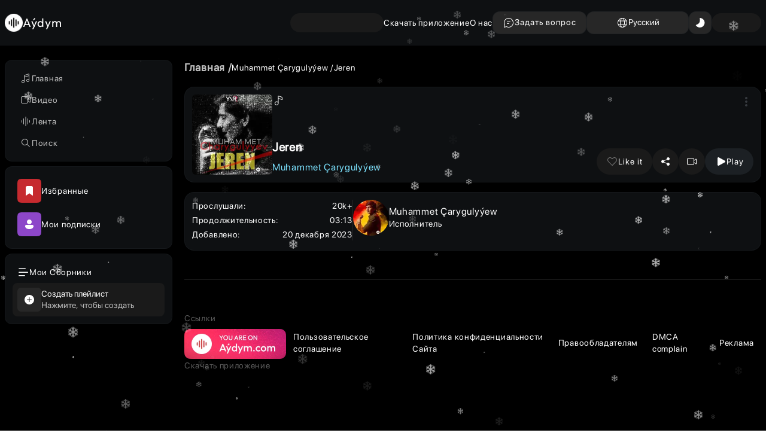

--- FILE ---
content_type: text/html; charset=utf-8
request_url: https://aydym.com/song/48930/muhammet-carygulyyew-jeren
body_size: 30418
content:
<!DOCTYPE html><html lang="ru" class="notranslate" translate="no"><head><meta charSet="utf-8"/><meta name="viewport" content="width=device-width, initial-scale=1"/><link rel="stylesheet" href="/_next/static/css/7af9d0a2565553d9.css" data-precedence="next"/><link rel="stylesheet" href="/_next/static/css/fab8a2dc5751bf78.css" data-precedence="next"/><link rel="stylesheet" href="/_next/static/css/922a50e8abd035c7.css" data-precedence="next"/><link rel="stylesheet" href="/_next/static/css/f6ff20723d8415e0.css" data-precedence="next"/><link rel="stylesheet" href="/_next/static/css/310fa16bee307de7.css" data-precedence="next"/><link rel="stylesheet" href="/_next/static/css/044176392aaf43f6.css" data-precedence="next"/><link rel="stylesheet" href="/_next/static/css/35602a3852c47e95.css" data-precedence="next"/><link rel="stylesheet" href="/_next/static/css/f1ef7470f09b57db.css" data-precedence="next"/><link rel="stylesheet" href="/_next/static/css/89b6e5d7084cba03.css" data-precedence="next"/><link rel="preload" as="script" fetchPriority="low" href="/_next/static/chunks/webpack-66db6271733dd94e.js"/><script src="/_next/static/chunks/fd9d1056-eebc157c537af085.js" async=""></script><script src="/_next/static/chunks/2117-69904ea65da601f1.js" async=""></script><script src="/_next/static/chunks/main-app-5294d1645fe5526e.js" async=""></script><script src="/_next/static/chunks/13b76428-e1bf383848c17260.js" async=""></script><script src="/_next/static/chunks/9362-57c0345418299024.js" async=""></script><script src="/_next/static/chunks/9763-31a6b3aef8e05fcd.js" async=""></script><script src="/_next/static/chunks/5784-d1aae377839e0bdc.js" async=""></script><script src="/_next/static/chunks/6257-a6739d638a9617f5.js" async=""></script><script src="/_next/static/chunks/34-bae43a4312414930.js" async=""></script><script src="/_next/static/chunks/8575-8dad5ffb16224e32.js" async=""></script><script src="/_next/static/chunks/7144-887795a4ccd611f9.js" async=""></script><script src="/_next/static/chunks/3711-50470f1055ee0cab.js" async=""></script><script src="/_next/static/chunks/9064-306bbedcd75f671d.js" async=""></script><script src="/_next/static/chunks/316-46aaa79de0e4b635.js" async=""></script><script src="/_next/static/chunks/3863-1a9904d4b3747020.js" async=""></script><script src="/_next/static/chunks/4435-a73fe2cb6fc16f1d.js" async=""></script><script src="/_next/static/chunks/2937-afbe59073ced7bf2.js" async=""></script><script src="/_next/static/chunks/2175-46c8999080427520.js" async=""></script><script src="/_next/static/chunks/3586-c6d6f336b04fa746.js" async=""></script><script src="/_next/static/chunks/719-ab54e808477f7994.js" async=""></script><script src="/_next/static/chunks/230-7b0d6c25b6f5bc2c.js" async=""></script><script src="/_next/static/chunks/1374-81334bf5ef443c55.js" async=""></script><script src="/_next/static/chunks/app/%5Blocale%5D/(allPages)/(pages)/(songsGroup)/song/%5B...each%5D/page-85d11f3b2a1118a6.js" async=""></script><script src="/_next/static/chunks/6281-59bb2855c0752811.js" async=""></script><script src="/_next/static/chunks/8803-62fbfcbe834bcf87.js" async=""></script><script src="/_next/static/chunks/4104-afc8e0dfb2f43532.js" async=""></script><script src="/_next/static/chunks/app/%5Blocale%5D/(allPages)/(pages)/(songsGroup)/song/layout-5f94124f37d5fdbf.js" async=""></script><script src="/_next/static/chunks/1546-a4f0255eb9f4bc99.js" async=""></script><script src="/_next/static/chunks/app/%5Blocale%5D/(allPages)/(pages)/layout-a0deadb4a4891543.js" async=""></script><script src="/_next/static/chunks/a4634e51-389895e7f7e8f257.js" async=""></script><script src="/_next/static/chunks/app/%5Blocale%5D/(allPages)/layout-b8cd5db325e6ff04.js" async=""></script><script src="/_next/static/chunks/8003-abf798b7b2be814a.js" async=""></script><script src="/_next/static/chunks/app/%5Blocale%5D/(allPages)/(pages)/(songsGroup)/song/page-79d409c65f4154ad.js" async=""></script><script src="/_next/static/chunks/541-89062aae915ef6b3.js" async=""></script><script src="/_next/static/chunks/app/%5Blocale%5D/layout-9c35de79e16aecd7.js" async=""></script><script src="/_next/static/chunks/3334-aceb7f49a65bfb5a.js" async=""></script><script src="/_next/static/chunks/app/%5Blocale%5D/(allPages)/(pages)/(songsGroup)/song/%5B...each%5D/layout-9f2499571231a099.js" async=""></script><link rel="preload" href="/videojs/video.min.js" as="script"/><link rel="preload" href="/videojs/nuevo.min.js" as="script"/><link rel="preload" href="https://yandex.ru/ads/system/context.js" as="script"/><link rel="search" type="application/opensearchdescription+xml" href="https://aydym.com/opensearch.xml" title="Aydym.com | Слушайте последние туркменские песни 2025 года и наслаждайтесь!"/><title>Muhammet Çarygulyýew - Jeren - Aydym.com</title><meta name="description" content="Скачать бесплатно песню Muhammet Çarygulyýew - Jeren - слушать музыку онлайн на Aydym.com без регистрации"/><meta name="author" content="Aydym Team"/><link rel="manifest" href="/manifest.json" crossorigin="use-credentials"/><link rel="canonical" href="https://aydym.com/song/48930/muhammet-carygulyyew-jeren"/><meta property="og:title" content="Muhammet Çarygulyýew - Jeren"/><meta property="og:description" content="2023 Muhammet Çarygulyýew - Jeren 03:13 4.4 Mb 192 kbps "/><meta property="og:url" content="https://aydym.com/song/48930/muhammet-carygulyyew-jeren"/><meta property="og:site_name" content="Aydym.com"/><meta property="og:image" content="https://storage.aydym.com/images/thumbnail/2023/12/25/781ae563-0907-4152-8d59-85cdddf00dc5.webp"/><meta property="og:type" content="article"/><meta name="twitter:card" content="summary_large_image"/><meta name="twitter:title" content="Muhammet Çarygulyýew - Jeren"/><meta name="twitter:description" content="2023 Muhammet Çarygulyýew - Jeren 03:13 4.4 Mb 192 kbps "/><meta name="twitter:image" content="https://storage.aydym.com/images/thumbnail/2023/12/25/781ae563-0907-4152-8d59-85cdddf00dc5.webp"/><link rel="icon" href="/aydym-logo.ico" type="image/x-icon" sizes="32x32"/><script>(self.__next_s=self.__next_s||[]).push(["/videojs/video.min.js",{"type":"text/javascript","id":"videojs"}])</script><script>(self.__next_s=self.__next_s||[]).push(["/videojs/nuevo.min.js",{"type":"text/javascript","id":"videojs-nuevo"}])</script><script src="/_next/static/chunks/polyfills-42372ed130431b0a.js" noModule=""></script></head><body><!--$--><!--$--><!--$--><!--$--><!--$--><!--$--><div class="Snow_snowContainer__5RAE8"><div class="Snow_snow__UNTR9"><svg stroke="white" fill="white" stroke-width="0" viewBox="0 0 512 512" class="Snow_snowflake__YlNqF" xmlns="http://www.w3.org/2000/svg"><path d="M461.4 298.5l-8.3-30.9-88 23.6-60.4-34.9 60.4-34.9 88 23.6 8.3-30.9-57.1-15.3 57.7-33.3-24-41.5-56.6 32.7 15.3-57.1-30.9-8.3-23.6 88-62.2 35.9v-71.1l64.5-64.4-22.7-22.6L280 98.9V32h-48v65.6l-41.7-41.7-22.6 22.6 64.3 64.4v71.4l-60.7-35-23.6-88-30.9 8.3 15.3 57.1-57.7-33.4-24 41.6 56.7 32.7L50 212.9l8.3 30.9 87.9-23.6 62.6 36.1-62.6 36.2-87.9-23.6-8.3 30.9 57.1 15.3-56.7 32.7 24 41.5 57.7-33.3-15.3 57 30.9 8.3 23.6-87.9 60.7-35.1v70.9l-64.3 64.4 22.6 22.6 41.7-41.8V480h48v-66.8l41.9 41.7 22.5-22.6L280 368v-70.6l62.2 36 23.6 87.9 30.9-8.3-15.3-57 56.6 32.7 24-41.6-57.7-33.3z"></path></svg></div><div class="Snow_snow__UNTR9"><svg stroke="white" fill="white" stroke-width="0" viewBox="0 0 512 512" class="Snow_snowflake__YlNqF" xmlns="http://www.w3.org/2000/svg"><path d="M461.4 298.5l-8.3-30.9-88 23.6-60.4-34.9 60.4-34.9 88 23.6 8.3-30.9-57.1-15.3 57.7-33.3-24-41.5-56.6 32.7 15.3-57.1-30.9-8.3-23.6 88-62.2 35.9v-71.1l64.5-64.4-22.7-22.6L280 98.9V32h-48v65.6l-41.7-41.7-22.6 22.6 64.3 64.4v71.4l-60.7-35-23.6-88-30.9 8.3 15.3 57.1-57.7-33.4-24 41.6 56.7 32.7L50 212.9l8.3 30.9 87.9-23.6 62.6 36.1-62.6 36.2-87.9-23.6-8.3 30.9 57.1 15.3-56.7 32.7 24 41.5 57.7-33.3-15.3 57 30.9 8.3 23.6-87.9 60.7-35.1v70.9l-64.3 64.4 22.6 22.6 41.7-41.8V480h48v-66.8l41.9 41.7 22.5-22.6L280 368v-70.6l62.2 36 23.6 87.9 30.9-8.3-15.3-57 56.6 32.7 24-41.6-57.7-33.3z"></path></svg></div><div class="Snow_snow__UNTR9"><svg stroke="white" fill="white" stroke-width="0" viewBox="0 0 512 512" class="Snow_snowflake__YlNqF" xmlns="http://www.w3.org/2000/svg"><path d="M461.4 298.5l-8.3-30.9-88 23.6-60.4-34.9 60.4-34.9 88 23.6 8.3-30.9-57.1-15.3 57.7-33.3-24-41.5-56.6 32.7 15.3-57.1-30.9-8.3-23.6 88-62.2 35.9v-71.1l64.5-64.4-22.7-22.6L280 98.9V32h-48v65.6l-41.7-41.7-22.6 22.6 64.3 64.4v71.4l-60.7-35-23.6-88-30.9 8.3 15.3 57.1-57.7-33.4-24 41.6 56.7 32.7L50 212.9l8.3 30.9 87.9-23.6 62.6 36.1-62.6 36.2-87.9-23.6-8.3 30.9 57.1 15.3-56.7 32.7 24 41.5 57.7-33.3-15.3 57 30.9 8.3 23.6-87.9 60.7-35.1v70.9l-64.3 64.4 22.6 22.6 41.7-41.8V480h48v-66.8l41.9 41.7 22.5-22.6L280 368v-70.6l62.2 36 23.6 87.9 30.9-8.3-15.3-57 56.6 32.7 24-41.6-57.7-33.3z"></path></svg></div><div class="Snow_snow__UNTR9"><svg stroke="white" fill="white" stroke-width="0" viewBox="0 0 512 512" class="Snow_snowflake__YlNqF" xmlns="http://www.w3.org/2000/svg"><path d="M461.4 298.5l-8.3-30.9-88 23.6-60.4-34.9 60.4-34.9 88 23.6 8.3-30.9-57.1-15.3 57.7-33.3-24-41.5-56.6 32.7 15.3-57.1-30.9-8.3-23.6 88-62.2 35.9v-71.1l64.5-64.4-22.7-22.6L280 98.9V32h-48v65.6l-41.7-41.7-22.6 22.6 64.3 64.4v71.4l-60.7-35-23.6-88-30.9 8.3 15.3 57.1-57.7-33.4-24 41.6 56.7 32.7L50 212.9l8.3 30.9 87.9-23.6 62.6 36.1-62.6 36.2-87.9-23.6-8.3 30.9 57.1 15.3-56.7 32.7 24 41.5 57.7-33.3-15.3 57 30.9 8.3 23.6-87.9 60.7-35.1v70.9l-64.3 64.4 22.6 22.6 41.7-41.8V480h48v-66.8l41.9 41.7 22.5-22.6L280 368v-70.6l62.2 36 23.6 87.9 30.9-8.3-15.3-57 56.6 32.7 24-41.6-57.7-33.3z"></path></svg></div><div class="Snow_snow__UNTR9"><svg stroke="white" fill="white" stroke-width="0" viewBox="0 0 512 512" class="Snow_snowflake__YlNqF" xmlns="http://www.w3.org/2000/svg"><path d="M461.4 298.5l-8.3-30.9-88 23.6-60.4-34.9 60.4-34.9 88 23.6 8.3-30.9-57.1-15.3 57.7-33.3-24-41.5-56.6 32.7 15.3-57.1-30.9-8.3-23.6 88-62.2 35.9v-71.1l64.5-64.4-22.7-22.6L280 98.9V32h-48v65.6l-41.7-41.7-22.6 22.6 64.3 64.4v71.4l-60.7-35-23.6-88-30.9 8.3 15.3 57.1-57.7-33.4-24 41.6 56.7 32.7L50 212.9l8.3 30.9 87.9-23.6 62.6 36.1-62.6 36.2-87.9-23.6-8.3 30.9 57.1 15.3-56.7 32.7 24 41.5 57.7-33.3-15.3 57 30.9 8.3 23.6-87.9 60.7-35.1v70.9l-64.3 64.4 22.6 22.6 41.7-41.8V480h48v-66.8l41.9 41.7 22.5-22.6L280 368v-70.6l62.2 36 23.6 87.9 30.9-8.3-15.3-57 56.6 32.7 24-41.6-57.7-33.3z"></path></svg></div><div class="Snow_snow__UNTR9"><svg stroke="white" fill="white" stroke-width="0" viewBox="0 0 512 512" class="Snow_snowflake__YlNqF" xmlns="http://www.w3.org/2000/svg"><path d="M461.4 298.5l-8.3-30.9-88 23.6-60.4-34.9 60.4-34.9 88 23.6 8.3-30.9-57.1-15.3 57.7-33.3-24-41.5-56.6 32.7 15.3-57.1-30.9-8.3-23.6 88-62.2 35.9v-71.1l64.5-64.4-22.7-22.6L280 98.9V32h-48v65.6l-41.7-41.7-22.6 22.6 64.3 64.4v71.4l-60.7-35-23.6-88-30.9 8.3 15.3 57.1-57.7-33.4-24 41.6 56.7 32.7L50 212.9l8.3 30.9 87.9-23.6 62.6 36.1-62.6 36.2-87.9-23.6-8.3 30.9 57.1 15.3-56.7 32.7 24 41.5 57.7-33.3-15.3 57 30.9 8.3 23.6-87.9 60.7-35.1v70.9l-64.3 64.4 22.6 22.6 41.7-41.8V480h48v-66.8l41.9 41.7 22.5-22.6L280 368v-70.6l62.2 36 23.6 87.9 30.9-8.3-15.3-57 56.6 32.7 24-41.6-57.7-33.3z"></path></svg></div><div class="Snow_snow__UNTR9"><svg stroke="white" fill="white" stroke-width="0" viewBox="0 0 512 512" class="Snow_snowflake__YlNqF" xmlns="http://www.w3.org/2000/svg"><path d="M461.4 298.5l-8.3-30.9-88 23.6-60.4-34.9 60.4-34.9 88 23.6 8.3-30.9-57.1-15.3 57.7-33.3-24-41.5-56.6 32.7 15.3-57.1-30.9-8.3-23.6 88-62.2 35.9v-71.1l64.5-64.4-22.7-22.6L280 98.9V32h-48v65.6l-41.7-41.7-22.6 22.6 64.3 64.4v71.4l-60.7-35-23.6-88-30.9 8.3 15.3 57.1-57.7-33.4-24 41.6 56.7 32.7L50 212.9l8.3 30.9 87.9-23.6 62.6 36.1-62.6 36.2-87.9-23.6-8.3 30.9 57.1 15.3-56.7 32.7 24 41.5 57.7-33.3-15.3 57 30.9 8.3 23.6-87.9 60.7-35.1v70.9l-64.3 64.4 22.6 22.6 41.7-41.8V480h48v-66.8l41.9 41.7 22.5-22.6L280 368v-70.6l62.2 36 23.6 87.9 30.9-8.3-15.3-57 56.6 32.7 24-41.6-57.7-33.3z"></path></svg></div><div class="Snow_snow__UNTR9"><svg stroke="white" fill="white" stroke-width="0" viewBox="0 0 512 512" class="Snow_snowflake__YlNqF" xmlns="http://www.w3.org/2000/svg"><path d="M461.4 298.5l-8.3-30.9-88 23.6-60.4-34.9 60.4-34.9 88 23.6 8.3-30.9-57.1-15.3 57.7-33.3-24-41.5-56.6 32.7 15.3-57.1-30.9-8.3-23.6 88-62.2 35.9v-71.1l64.5-64.4-22.7-22.6L280 98.9V32h-48v65.6l-41.7-41.7-22.6 22.6 64.3 64.4v71.4l-60.7-35-23.6-88-30.9 8.3 15.3 57.1-57.7-33.4-24 41.6 56.7 32.7L50 212.9l8.3 30.9 87.9-23.6 62.6 36.1-62.6 36.2-87.9-23.6-8.3 30.9 57.1 15.3-56.7 32.7 24 41.5 57.7-33.3-15.3 57 30.9 8.3 23.6-87.9 60.7-35.1v70.9l-64.3 64.4 22.6 22.6 41.7-41.8V480h48v-66.8l41.9 41.7 22.5-22.6L280 368v-70.6l62.2 36 23.6 87.9 30.9-8.3-15.3-57 56.6 32.7 24-41.6-57.7-33.3z"></path></svg></div><div class="Snow_snow__UNTR9"><svg stroke="white" fill="white" stroke-width="0" viewBox="0 0 512 512" class="Snow_snowflake__YlNqF" xmlns="http://www.w3.org/2000/svg"><path d="M461.4 298.5l-8.3-30.9-88 23.6-60.4-34.9 60.4-34.9 88 23.6 8.3-30.9-57.1-15.3 57.7-33.3-24-41.5-56.6 32.7 15.3-57.1-30.9-8.3-23.6 88-62.2 35.9v-71.1l64.5-64.4-22.7-22.6L280 98.9V32h-48v65.6l-41.7-41.7-22.6 22.6 64.3 64.4v71.4l-60.7-35-23.6-88-30.9 8.3 15.3 57.1-57.7-33.4-24 41.6 56.7 32.7L50 212.9l8.3 30.9 87.9-23.6 62.6 36.1-62.6 36.2-87.9-23.6-8.3 30.9 57.1 15.3-56.7 32.7 24 41.5 57.7-33.3-15.3 57 30.9 8.3 23.6-87.9 60.7-35.1v70.9l-64.3 64.4 22.6 22.6 41.7-41.8V480h48v-66.8l41.9 41.7 22.5-22.6L280 368v-70.6l62.2 36 23.6 87.9 30.9-8.3-15.3-57 56.6 32.7 24-41.6-57.7-33.3z"></path></svg></div><div class="Snow_snow__UNTR9"><svg stroke="white" fill="white" stroke-width="0" viewBox="0 0 512 512" class="Snow_snowflake__YlNqF" xmlns="http://www.w3.org/2000/svg"><path d="M461.4 298.5l-8.3-30.9-88 23.6-60.4-34.9 60.4-34.9 88 23.6 8.3-30.9-57.1-15.3 57.7-33.3-24-41.5-56.6 32.7 15.3-57.1-30.9-8.3-23.6 88-62.2 35.9v-71.1l64.5-64.4-22.7-22.6L280 98.9V32h-48v65.6l-41.7-41.7-22.6 22.6 64.3 64.4v71.4l-60.7-35-23.6-88-30.9 8.3 15.3 57.1-57.7-33.4-24 41.6 56.7 32.7L50 212.9l8.3 30.9 87.9-23.6 62.6 36.1-62.6 36.2-87.9-23.6-8.3 30.9 57.1 15.3-56.7 32.7 24 41.5 57.7-33.3-15.3 57 30.9 8.3 23.6-87.9 60.7-35.1v70.9l-64.3 64.4 22.6 22.6 41.7-41.8V480h48v-66.8l41.9 41.7 22.5-22.6L280 368v-70.6l62.2 36 23.6 87.9 30.9-8.3-15.3-57 56.6 32.7 24-41.6-57.7-33.3z"></path></svg></div><div class="Snow_snow__UNTR9"><svg stroke="white" fill="white" stroke-width="0" viewBox="0 0 512 512" class="Snow_snowflake__YlNqF" xmlns="http://www.w3.org/2000/svg"><path d="M461.4 298.5l-8.3-30.9-88 23.6-60.4-34.9 60.4-34.9 88 23.6 8.3-30.9-57.1-15.3 57.7-33.3-24-41.5-56.6 32.7 15.3-57.1-30.9-8.3-23.6 88-62.2 35.9v-71.1l64.5-64.4-22.7-22.6L280 98.9V32h-48v65.6l-41.7-41.7-22.6 22.6 64.3 64.4v71.4l-60.7-35-23.6-88-30.9 8.3 15.3 57.1-57.7-33.4-24 41.6 56.7 32.7L50 212.9l8.3 30.9 87.9-23.6 62.6 36.1-62.6 36.2-87.9-23.6-8.3 30.9 57.1 15.3-56.7 32.7 24 41.5 57.7-33.3-15.3 57 30.9 8.3 23.6-87.9 60.7-35.1v70.9l-64.3 64.4 22.6 22.6 41.7-41.8V480h48v-66.8l41.9 41.7 22.5-22.6L280 368v-70.6l62.2 36 23.6 87.9 30.9-8.3-15.3-57 56.6 32.7 24-41.6-57.7-33.3z"></path></svg></div><div class="Snow_snow__UNTR9"><svg stroke="white" fill="white" stroke-width="0" viewBox="0 0 512 512" class="Snow_snowflake__YlNqF" xmlns="http://www.w3.org/2000/svg"><path d="M461.4 298.5l-8.3-30.9-88 23.6-60.4-34.9 60.4-34.9 88 23.6 8.3-30.9-57.1-15.3 57.7-33.3-24-41.5-56.6 32.7 15.3-57.1-30.9-8.3-23.6 88-62.2 35.9v-71.1l64.5-64.4-22.7-22.6L280 98.9V32h-48v65.6l-41.7-41.7-22.6 22.6 64.3 64.4v71.4l-60.7-35-23.6-88-30.9 8.3 15.3 57.1-57.7-33.4-24 41.6 56.7 32.7L50 212.9l8.3 30.9 87.9-23.6 62.6 36.1-62.6 36.2-87.9-23.6-8.3 30.9 57.1 15.3-56.7 32.7 24 41.5 57.7-33.3-15.3 57 30.9 8.3 23.6-87.9 60.7-35.1v70.9l-64.3 64.4 22.6 22.6 41.7-41.8V480h48v-66.8l41.9 41.7 22.5-22.6L280 368v-70.6l62.2 36 23.6 87.9 30.9-8.3-15.3-57 56.6 32.7 24-41.6-57.7-33.3z"></path></svg></div><div class="Snow_snow__UNTR9"><svg stroke="white" fill="white" stroke-width="0" viewBox="0 0 512 512" class="Snow_snowflake__YlNqF" xmlns="http://www.w3.org/2000/svg"><path d="M461.4 298.5l-8.3-30.9-88 23.6-60.4-34.9 60.4-34.9 88 23.6 8.3-30.9-57.1-15.3 57.7-33.3-24-41.5-56.6 32.7 15.3-57.1-30.9-8.3-23.6 88-62.2 35.9v-71.1l64.5-64.4-22.7-22.6L280 98.9V32h-48v65.6l-41.7-41.7-22.6 22.6 64.3 64.4v71.4l-60.7-35-23.6-88-30.9 8.3 15.3 57.1-57.7-33.4-24 41.6 56.7 32.7L50 212.9l8.3 30.9 87.9-23.6 62.6 36.1-62.6 36.2-87.9-23.6-8.3 30.9 57.1 15.3-56.7 32.7 24 41.5 57.7-33.3-15.3 57 30.9 8.3 23.6-87.9 60.7-35.1v70.9l-64.3 64.4 22.6 22.6 41.7-41.8V480h48v-66.8l41.9 41.7 22.5-22.6L280 368v-70.6l62.2 36 23.6 87.9 30.9-8.3-15.3-57 56.6 32.7 24-41.6-57.7-33.3z"></path></svg></div><div class="Snow_snow__UNTR9"><svg stroke="white" fill="white" stroke-width="0" viewBox="0 0 512 512" class="Snow_snowflake__YlNqF" xmlns="http://www.w3.org/2000/svg"><path d="M461.4 298.5l-8.3-30.9-88 23.6-60.4-34.9 60.4-34.9 88 23.6 8.3-30.9-57.1-15.3 57.7-33.3-24-41.5-56.6 32.7 15.3-57.1-30.9-8.3-23.6 88-62.2 35.9v-71.1l64.5-64.4-22.7-22.6L280 98.9V32h-48v65.6l-41.7-41.7-22.6 22.6 64.3 64.4v71.4l-60.7-35-23.6-88-30.9 8.3 15.3 57.1-57.7-33.4-24 41.6 56.7 32.7L50 212.9l8.3 30.9 87.9-23.6 62.6 36.1-62.6 36.2-87.9-23.6-8.3 30.9 57.1 15.3-56.7 32.7 24 41.5 57.7-33.3-15.3 57 30.9 8.3 23.6-87.9 60.7-35.1v70.9l-64.3 64.4 22.6 22.6 41.7-41.8V480h48v-66.8l41.9 41.7 22.5-22.6L280 368v-70.6l62.2 36 23.6 87.9 30.9-8.3-15.3-57 56.6 32.7 24-41.6-57.7-33.3z"></path></svg></div><div class="Snow_snow__UNTR9"><svg stroke="white" fill="white" stroke-width="0" viewBox="0 0 512 512" class="Snow_snowflake__YlNqF" xmlns="http://www.w3.org/2000/svg"><path d="M461.4 298.5l-8.3-30.9-88 23.6-60.4-34.9 60.4-34.9 88 23.6 8.3-30.9-57.1-15.3 57.7-33.3-24-41.5-56.6 32.7 15.3-57.1-30.9-8.3-23.6 88-62.2 35.9v-71.1l64.5-64.4-22.7-22.6L280 98.9V32h-48v65.6l-41.7-41.7-22.6 22.6 64.3 64.4v71.4l-60.7-35-23.6-88-30.9 8.3 15.3 57.1-57.7-33.4-24 41.6 56.7 32.7L50 212.9l8.3 30.9 87.9-23.6 62.6 36.1-62.6 36.2-87.9-23.6-8.3 30.9 57.1 15.3-56.7 32.7 24 41.5 57.7-33.3-15.3 57 30.9 8.3 23.6-87.9 60.7-35.1v70.9l-64.3 64.4 22.6 22.6 41.7-41.8V480h48v-66.8l41.9 41.7 22.5-22.6L280 368v-70.6l62.2 36 23.6 87.9 30.9-8.3-15.3-57 56.6 32.7 24-41.6-57.7-33.3z"></path></svg></div><div class="Snow_snow__UNTR9"><svg stroke="white" fill="white" stroke-width="0" viewBox="0 0 512 512" class="Snow_snowflake__YlNqF" xmlns="http://www.w3.org/2000/svg"><path d="M461.4 298.5l-8.3-30.9-88 23.6-60.4-34.9 60.4-34.9 88 23.6 8.3-30.9-57.1-15.3 57.7-33.3-24-41.5-56.6 32.7 15.3-57.1-30.9-8.3-23.6 88-62.2 35.9v-71.1l64.5-64.4-22.7-22.6L280 98.9V32h-48v65.6l-41.7-41.7-22.6 22.6 64.3 64.4v71.4l-60.7-35-23.6-88-30.9 8.3 15.3 57.1-57.7-33.4-24 41.6 56.7 32.7L50 212.9l8.3 30.9 87.9-23.6 62.6 36.1-62.6 36.2-87.9-23.6-8.3 30.9 57.1 15.3-56.7 32.7 24 41.5 57.7-33.3-15.3 57 30.9 8.3 23.6-87.9 60.7-35.1v70.9l-64.3 64.4 22.6 22.6 41.7-41.8V480h48v-66.8l41.9 41.7 22.5-22.6L280 368v-70.6l62.2 36 23.6 87.9 30.9-8.3-15.3-57 56.6 32.7 24-41.6-57.7-33.3z"></path></svg></div><div class="Snow_snow__UNTR9"><svg stroke="white" fill="white" stroke-width="0" viewBox="0 0 512 512" class="Snow_snowflake__YlNqF" xmlns="http://www.w3.org/2000/svg"><path d="M461.4 298.5l-8.3-30.9-88 23.6-60.4-34.9 60.4-34.9 88 23.6 8.3-30.9-57.1-15.3 57.7-33.3-24-41.5-56.6 32.7 15.3-57.1-30.9-8.3-23.6 88-62.2 35.9v-71.1l64.5-64.4-22.7-22.6L280 98.9V32h-48v65.6l-41.7-41.7-22.6 22.6 64.3 64.4v71.4l-60.7-35-23.6-88-30.9 8.3 15.3 57.1-57.7-33.4-24 41.6 56.7 32.7L50 212.9l8.3 30.9 87.9-23.6 62.6 36.1-62.6 36.2-87.9-23.6-8.3 30.9 57.1 15.3-56.7 32.7 24 41.5 57.7-33.3-15.3 57 30.9 8.3 23.6-87.9 60.7-35.1v70.9l-64.3 64.4 22.6 22.6 41.7-41.8V480h48v-66.8l41.9 41.7 22.5-22.6L280 368v-70.6l62.2 36 23.6 87.9 30.9-8.3-15.3-57 56.6 32.7 24-41.6-57.7-33.3z"></path></svg></div><div class="Snow_snow__UNTR9"><svg stroke="white" fill="white" stroke-width="0" viewBox="0 0 512 512" class="Snow_snowflake__YlNqF" xmlns="http://www.w3.org/2000/svg"><path d="M461.4 298.5l-8.3-30.9-88 23.6-60.4-34.9 60.4-34.9 88 23.6 8.3-30.9-57.1-15.3 57.7-33.3-24-41.5-56.6 32.7 15.3-57.1-30.9-8.3-23.6 88-62.2 35.9v-71.1l64.5-64.4-22.7-22.6L280 98.9V32h-48v65.6l-41.7-41.7-22.6 22.6 64.3 64.4v71.4l-60.7-35-23.6-88-30.9 8.3 15.3 57.1-57.7-33.4-24 41.6 56.7 32.7L50 212.9l8.3 30.9 87.9-23.6 62.6 36.1-62.6 36.2-87.9-23.6-8.3 30.9 57.1 15.3-56.7 32.7 24 41.5 57.7-33.3-15.3 57 30.9 8.3 23.6-87.9 60.7-35.1v70.9l-64.3 64.4 22.6 22.6 41.7-41.8V480h48v-66.8l41.9 41.7 22.5-22.6L280 368v-70.6l62.2 36 23.6 87.9 30.9-8.3-15.3-57 56.6 32.7 24-41.6-57.7-33.3z"></path></svg></div><div class="Snow_snow__UNTR9"><svg stroke="white" fill="white" stroke-width="0" viewBox="0 0 512 512" class="Snow_snowflake__YlNqF" xmlns="http://www.w3.org/2000/svg"><path d="M461.4 298.5l-8.3-30.9-88 23.6-60.4-34.9 60.4-34.9 88 23.6 8.3-30.9-57.1-15.3 57.7-33.3-24-41.5-56.6 32.7 15.3-57.1-30.9-8.3-23.6 88-62.2 35.9v-71.1l64.5-64.4-22.7-22.6L280 98.9V32h-48v65.6l-41.7-41.7-22.6 22.6 64.3 64.4v71.4l-60.7-35-23.6-88-30.9 8.3 15.3 57.1-57.7-33.4-24 41.6 56.7 32.7L50 212.9l8.3 30.9 87.9-23.6 62.6 36.1-62.6 36.2-87.9-23.6-8.3 30.9 57.1 15.3-56.7 32.7 24 41.5 57.7-33.3-15.3 57 30.9 8.3 23.6-87.9 60.7-35.1v70.9l-64.3 64.4 22.6 22.6 41.7-41.8V480h48v-66.8l41.9 41.7 22.5-22.6L280 368v-70.6l62.2 36 23.6 87.9 30.9-8.3-15.3-57 56.6 32.7 24-41.6-57.7-33.3z"></path></svg></div><div class="Snow_snow__UNTR9"><svg stroke="white" fill="white" stroke-width="0" viewBox="0 0 512 512" class="Snow_snowflake__YlNqF" xmlns="http://www.w3.org/2000/svg"><path d="M461.4 298.5l-8.3-30.9-88 23.6-60.4-34.9 60.4-34.9 88 23.6 8.3-30.9-57.1-15.3 57.7-33.3-24-41.5-56.6 32.7 15.3-57.1-30.9-8.3-23.6 88-62.2 35.9v-71.1l64.5-64.4-22.7-22.6L280 98.9V32h-48v65.6l-41.7-41.7-22.6 22.6 64.3 64.4v71.4l-60.7-35-23.6-88-30.9 8.3 15.3 57.1-57.7-33.4-24 41.6 56.7 32.7L50 212.9l8.3 30.9 87.9-23.6 62.6 36.1-62.6 36.2-87.9-23.6-8.3 30.9 57.1 15.3-56.7 32.7 24 41.5 57.7-33.3-15.3 57 30.9 8.3 23.6-87.9 60.7-35.1v70.9l-64.3 64.4 22.6 22.6 41.7-41.8V480h48v-66.8l41.9 41.7 22.5-22.6L280 368v-70.6l62.2 36 23.6 87.9 30.9-8.3-15.3-57 56.6 32.7 24-41.6-57.7-33.3z"></path></svg></div><div class="Snow_snow__UNTR9"><svg stroke="white" fill="white" stroke-width="0" viewBox="0 0 512 512" class="Snow_snowflake__YlNqF" xmlns="http://www.w3.org/2000/svg"><path d="M461.4 298.5l-8.3-30.9-88 23.6-60.4-34.9 60.4-34.9 88 23.6 8.3-30.9-57.1-15.3 57.7-33.3-24-41.5-56.6 32.7 15.3-57.1-30.9-8.3-23.6 88-62.2 35.9v-71.1l64.5-64.4-22.7-22.6L280 98.9V32h-48v65.6l-41.7-41.7-22.6 22.6 64.3 64.4v71.4l-60.7-35-23.6-88-30.9 8.3 15.3 57.1-57.7-33.4-24 41.6 56.7 32.7L50 212.9l8.3 30.9 87.9-23.6 62.6 36.1-62.6 36.2-87.9-23.6-8.3 30.9 57.1 15.3-56.7 32.7 24 41.5 57.7-33.3-15.3 57 30.9 8.3 23.6-87.9 60.7-35.1v70.9l-64.3 64.4 22.6 22.6 41.7-41.8V480h48v-66.8l41.9 41.7 22.5-22.6L280 368v-70.6l62.2 36 23.6 87.9 30.9-8.3-15.3-57 56.6 32.7 24-41.6-57.7-33.3z"></path></svg></div><div class="Snow_snow__UNTR9"><svg stroke="white" fill="white" stroke-width="0" viewBox="0 0 512 512" class="Snow_snowflake__YlNqF" xmlns="http://www.w3.org/2000/svg"><path d="M461.4 298.5l-8.3-30.9-88 23.6-60.4-34.9 60.4-34.9 88 23.6 8.3-30.9-57.1-15.3 57.7-33.3-24-41.5-56.6 32.7 15.3-57.1-30.9-8.3-23.6 88-62.2 35.9v-71.1l64.5-64.4-22.7-22.6L280 98.9V32h-48v65.6l-41.7-41.7-22.6 22.6 64.3 64.4v71.4l-60.7-35-23.6-88-30.9 8.3 15.3 57.1-57.7-33.4-24 41.6 56.7 32.7L50 212.9l8.3 30.9 87.9-23.6 62.6 36.1-62.6 36.2-87.9-23.6-8.3 30.9 57.1 15.3-56.7 32.7 24 41.5 57.7-33.3-15.3 57 30.9 8.3 23.6-87.9 60.7-35.1v70.9l-64.3 64.4 22.6 22.6 41.7-41.8V480h48v-66.8l41.9 41.7 22.5-22.6L280 368v-70.6l62.2 36 23.6 87.9 30.9-8.3-15.3-57 56.6 32.7 24-41.6-57.7-33.3z"></path></svg></div><div class="Snow_snow__UNTR9"><svg stroke="white" fill="white" stroke-width="0" viewBox="0 0 512 512" class="Snow_snowflake__YlNqF" xmlns="http://www.w3.org/2000/svg"><path d="M461.4 298.5l-8.3-30.9-88 23.6-60.4-34.9 60.4-34.9 88 23.6 8.3-30.9-57.1-15.3 57.7-33.3-24-41.5-56.6 32.7 15.3-57.1-30.9-8.3-23.6 88-62.2 35.9v-71.1l64.5-64.4-22.7-22.6L280 98.9V32h-48v65.6l-41.7-41.7-22.6 22.6 64.3 64.4v71.4l-60.7-35-23.6-88-30.9 8.3 15.3 57.1-57.7-33.4-24 41.6 56.7 32.7L50 212.9l8.3 30.9 87.9-23.6 62.6 36.1-62.6 36.2-87.9-23.6-8.3 30.9 57.1 15.3-56.7 32.7 24 41.5 57.7-33.3-15.3 57 30.9 8.3 23.6-87.9 60.7-35.1v70.9l-64.3 64.4 22.6 22.6 41.7-41.8V480h48v-66.8l41.9 41.7 22.5-22.6L280 368v-70.6l62.2 36 23.6 87.9 30.9-8.3-15.3-57 56.6 32.7 24-41.6-57.7-33.3z"></path></svg></div><div class="Snow_snow__UNTR9"><svg stroke="white" fill="white" stroke-width="0" viewBox="0 0 512 512" class="Snow_snowflake__YlNqF" xmlns="http://www.w3.org/2000/svg"><path d="M461.4 298.5l-8.3-30.9-88 23.6-60.4-34.9 60.4-34.9 88 23.6 8.3-30.9-57.1-15.3 57.7-33.3-24-41.5-56.6 32.7 15.3-57.1-30.9-8.3-23.6 88-62.2 35.9v-71.1l64.5-64.4-22.7-22.6L280 98.9V32h-48v65.6l-41.7-41.7-22.6 22.6 64.3 64.4v71.4l-60.7-35-23.6-88-30.9 8.3 15.3 57.1-57.7-33.4-24 41.6 56.7 32.7L50 212.9l8.3 30.9 87.9-23.6 62.6 36.1-62.6 36.2-87.9-23.6-8.3 30.9 57.1 15.3-56.7 32.7 24 41.5 57.7-33.3-15.3 57 30.9 8.3 23.6-87.9 60.7-35.1v70.9l-64.3 64.4 22.6 22.6 41.7-41.8V480h48v-66.8l41.9 41.7 22.5-22.6L280 368v-70.6l62.2 36 23.6 87.9 30.9-8.3-15.3-57 56.6 32.7 24-41.6-57.7-33.3z"></path></svg></div><div class="Snow_snow__UNTR9"><svg stroke="white" fill="white" stroke-width="0" viewBox="0 0 512 512" class="Snow_snowflake__YlNqF" xmlns="http://www.w3.org/2000/svg"><path d="M461.4 298.5l-8.3-30.9-88 23.6-60.4-34.9 60.4-34.9 88 23.6 8.3-30.9-57.1-15.3 57.7-33.3-24-41.5-56.6 32.7 15.3-57.1-30.9-8.3-23.6 88-62.2 35.9v-71.1l64.5-64.4-22.7-22.6L280 98.9V32h-48v65.6l-41.7-41.7-22.6 22.6 64.3 64.4v71.4l-60.7-35-23.6-88-30.9 8.3 15.3 57.1-57.7-33.4-24 41.6 56.7 32.7L50 212.9l8.3 30.9 87.9-23.6 62.6 36.1-62.6 36.2-87.9-23.6-8.3 30.9 57.1 15.3-56.7 32.7 24 41.5 57.7-33.3-15.3 57 30.9 8.3 23.6-87.9 60.7-35.1v70.9l-64.3 64.4 22.6 22.6 41.7-41.8V480h48v-66.8l41.9 41.7 22.5-22.6L280 368v-70.6l62.2 36 23.6 87.9 30.9-8.3-15.3-57 56.6 32.7 24-41.6-57.7-33.3z"></path></svg></div><div class="Snow_snow__UNTR9"><svg stroke="white" fill="white" stroke-width="0" viewBox="0 0 512 512" class="Snow_snowflake__YlNqF" xmlns="http://www.w3.org/2000/svg"><path d="M461.4 298.5l-8.3-30.9-88 23.6-60.4-34.9 60.4-34.9 88 23.6 8.3-30.9-57.1-15.3 57.7-33.3-24-41.5-56.6 32.7 15.3-57.1-30.9-8.3-23.6 88-62.2 35.9v-71.1l64.5-64.4-22.7-22.6L280 98.9V32h-48v65.6l-41.7-41.7-22.6 22.6 64.3 64.4v71.4l-60.7-35-23.6-88-30.9 8.3 15.3 57.1-57.7-33.4-24 41.6 56.7 32.7L50 212.9l8.3 30.9 87.9-23.6 62.6 36.1-62.6 36.2-87.9-23.6-8.3 30.9 57.1 15.3-56.7 32.7 24 41.5 57.7-33.3-15.3 57 30.9 8.3 23.6-87.9 60.7-35.1v70.9l-64.3 64.4 22.6 22.6 41.7-41.8V480h48v-66.8l41.9 41.7 22.5-22.6L280 368v-70.6l62.2 36 23.6 87.9 30.9-8.3-15.3-57 56.6 32.7 24-41.6-57.7-33.3z"></path></svg></div><div class="Snow_snow__UNTR9"><svg stroke="white" fill="white" stroke-width="0" viewBox="0 0 512 512" class="Snow_snowflake__YlNqF" xmlns="http://www.w3.org/2000/svg"><path d="M461.4 298.5l-8.3-30.9-88 23.6-60.4-34.9 60.4-34.9 88 23.6 8.3-30.9-57.1-15.3 57.7-33.3-24-41.5-56.6 32.7 15.3-57.1-30.9-8.3-23.6 88-62.2 35.9v-71.1l64.5-64.4-22.7-22.6L280 98.9V32h-48v65.6l-41.7-41.7-22.6 22.6 64.3 64.4v71.4l-60.7-35-23.6-88-30.9 8.3 15.3 57.1-57.7-33.4-24 41.6 56.7 32.7L50 212.9l8.3 30.9 87.9-23.6 62.6 36.1-62.6 36.2-87.9-23.6-8.3 30.9 57.1 15.3-56.7 32.7 24 41.5 57.7-33.3-15.3 57 30.9 8.3 23.6-87.9 60.7-35.1v70.9l-64.3 64.4 22.6 22.6 41.7-41.8V480h48v-66.8l41.9 41.7 22.5-22.6L280 368v-70.6l62.2 36 23.6 87.9 30.9-8.3-15.3-57 56.6 32.7 24-41.6-57.7-33.3z"></path></svg></div><div class="Snow_snow__UNTR9"><svg stroke="white" fill="white" stroke-width="0" viewBox="0 0 512 512" class="Snow_snowflake__YlNqF" xmlns="http://www.w3.org/2000/svg"><path d="M461.4 298.5l-8.3-30.9-88 23.6-60.4-34.9 60.4-34.9 88 23.6 8.3-30.9-57.1-15.3 57.7-33.3-24-41.5-56.6 32.7 15.3-57.1-30.9-8.3-23.6 88-62.2 35.9v-71.1l64.5-64.4-22.7-22.6L280 98.9V32h-48v65.6l-41.7-41.7-22.6 22.6 64.3 64.4v71.4l-60.7-35-23.6-88-30.9 8.3 15.3 57.1-57.7-33.4-24 41.6 56.7 32.7L50 212.9l8.3 30.9 87.9-23.6 62.6 36.1-62.6 36.2-87.9-23.6-8.3 30.9 57.1 15.3-56.7 32.7 24 41.5 57.7-33.3-15.3 57 30.9 8.3 23.6-87.9 60.7-35.1v70.9l-64.3 64.4 22.6 22.6 41.7-41.8V480h48v-66.8l41.9 41.7 22.5-22.6L280 368v-70.6l62.2 36 23.6 87.9 30.9-8.3-15.3-57 56.6 32.7 24-41.6-57.7-33.3z"></path></svg></div><div class="Snow_snow__UNTR9"><svg stroke="white" fill="white" stroke-width="0" viewBox="0 0 512 512" class="Snow_snowflake__YlNqF" xmlns="http://www.w3.org/2000/svg"><path d="M461.4 298.5l-8.3-30.9-88 23.6-60.4-34.9 60.4-34.9 88 23.6 8.3-30.9-57.1-15.3 57.7-33.3-24-41.5-56.6 32.7 15.3-57.1-30.9-8.3-23.6 88-62.2 35.9v-71.1l64.5-64.4-22.7-22.6L280 98.9V32h-48v65.6l-41.7-41.7-22.6 22.6 64.3 64.4v71.4l-60.7-35-23.6-88-30.9 8.3 15.3 57.1-57.7-33.4-24 41.6 56.7 32.7L50 212.9l8.3 30.9 87.9-23.6 62.6 36.1-62.6 36.2-87.9-23.6-8.3 30.9 57.1 15.3-56.7 32.7 24 41.5 57.7-33.3-15.3 57 30.9 8.3 23.6-87.9 60.7-35.1v70.9l-64.3 64.4 22.6 22.6 41.7-41.8V480h48v-66.8l41.9 41.7 22.5-22.6L280 368v-70.6l62.2 36 23.6 87.9 30.9-8.3-15.3-57 56.6 32.7 24-41.6-57.7-33.3z"></path></svg></div><div class="Snow_snow__UNTR9"><svg stroke="white" fill="white" stroke-width="0" viewBox="0 0 512 512" class="Snow_snowflake__YlNqF" xmlns="http://www.w3.org/2000/svg"><path d="M461.4 298.5l-8.3-30.9-88 23.6-60.4-34.9 60.4-34.9 88 23.6 8.3-30.9-57.1-15.3 57.7-33.3-24-41.5-56.6 32.7 15.3-57.1-30.9-8.3-23.6 88-62.2 35.9v-71.1l64.5-64.4-22.7-22.6L280 98.9V32h-48v65.6l-41.7-41.7-22.6 22.6 64.3 64.4v71.4l-60.7-35-23.6-88-30.9 8.3 15.3 57.1-57.7-33.4-24 41.6 56.7 32.7L50 212.9l8.3 30.9 87.9-23.6 62.6 36.1-62.6 36.2-87.9-23.6-8.3 30.9 57.1 15.3-56.7 32.7 24 41.5 57.7-33.3-15.3 57 30.9 8.3 23.6-87.9 60.7-35.1v70.9l-64.3 64.4 22.6 22.6 41.7-41.8V480h48v-66.8l41.9 41.7 22.5-22.6L280 368v-70.6l62.2 36 23.6 87.9 30.9-8.3-15.3-57 56.6 32.7 24-41.6-57.7-33.3z"></path></svg></div><div class="Snow_snow__UNTR9"><svg stroke="white" fill="white" stroke-width="0" viewBox="0 0 512 512" class="Snow_snowflake__YlNqF" xmlns="http://www.w3.org/2000/svg"><path d="M461.4 298.5l-8.3-30.9-88 23.6-60.4-34.9 60.4-34.9 88 23.6 8.3-30.9-57.1-15.3 57.7-33.3-24-41.5-56.6 32.7 15.3-57.1-30.9-8.3-23.6 88-62.2 35.9v-71.1l64.5-64.4-22.7-22.6L280 98.9V32h-48v65.6l-41.7-41.7-22.6 22.6 64.3 64.4v71.4l-60.7-35-23.6-88-30.9 8.3 15.3 57.1-57.7-33.4-24 41.6 56.7 32.7L50 212.9l8.3 30.9 87.9-23.6 62.6 36.1-62.6 36.2-87.9-23.6-8.3 30.9 57.1 15.3-56.7 32.7 24 41.5 57.7-33.3-15.3 57 30.9 8.3 23.6-87.9 60.7-35.1v70.9l-64.3 64.4 22.6 22.6 41.7-41.8V480h48v-66.8l41.9 41.7 22.5-22.6L280 368v-70.6l62.2 36 23.6 87.9 30.9-8.3-15.3-57 56.6 32.7 24-41.6-57.7-33.3z"></path></svg></div><div class="Snow_snow__UNTR9"><svg stroke="white" fill="white" stroke-width="0" viewBox="0 0 512 512" class="Snow_snowflake__YlNqF" xmlns="http://www.w3.org/2000/svg"><path d="M461.4 298.5l-8.3-30.9-88 23.6-60.4-34.9 60.4-34.9 88 23.6 8.3-30.9-57.1-15.3 57.7-33.3-24-41.5-56.6 32.7 15.3-57.1-30.9-8.3-23.6 88-62.2 35.9v-71.1l64.5-64.4-22.7-22.6L280 98.9V32h-48v65.6l-41.7-41.7-22.6 22.6 64.3 64.4v71.4l-60.7-35-23.6-88-30.9 8.3 15.3 57.1-57.7-33.4-24 41.6 56.7 32.7L50 212.9l8.3 30.9 87.9-23.6 62.6 36.1-62.6 36.2-87.9-23.6-8.3 30.9 57.1 15.3-56.7 32.7 24 41.5 57.7-33.3-15.3 57 30.9 8.3 23.6-87.9 60.7-35.1v70.9l-64.3 64.4 22.6 22.6 41.7-41.8V480h48v-66.8l41.9 41.7 22.5-22.6L280 368v-70.6l62.2 36 23.6 87.9 30.9-8.3-15.3-57 56.6 32.7 24-41.6-57.7-33.3z"></path></svg></div><div class="Snow_snow__UNTR9"><svg stroke="white" fill="white" stroke-width="0" viewBox="0 0 512 512" class="Snow_snowflake__YlNqF" xmlns="http://www.w3.org/2000/svg"><path d="M461.4 298.5l-8.3-30.9-88 23.6-60.4-34.9 60.4-34.9 88 23.6 8.3-30.9-57.1-15.3 57.7-33.3-24-41.5-56.6 32.7 15.3-57.1-30.9-8.3-23.6 88-62.2 35.9v-71.1l64.5-64.4-22.7-22.6L280 98.9V32h-48v65.6l-41.7-41.7-22.6 22.6 64.3 64.4v71.4l-60.7-35-23.6-88-30.9 8.3 15.3 57.1-57.7-33.4-24 41.6 56.7 32.7L50 212.9l8.3 30.9 87.9-23.6 62.6 36.1-62.6 36.2-87.9-23.6-8.3 30.9 57.1 15.3-56.7 32.7 24 41.5 57.7-33.3-15.3 57 30.9 8.3 23.6-87.9 60.7-35.1v70.9l-64.3 64.4 22.6 22.6 41.7-41.8V480h48v-66.8l41.9 41.7 22.5-22.6L280 368v-70.6l62.2 36 23.6 87.9 30.9-8.3-15.3-57 56.6 32.7 24-41.6-57.7-33.3z"></path></svg></div><div class="Snow_snow__UNTR9"><svg stroke="white" fill="white" stroke-width="0" viewBox="0 0 512 512" class="Snow_snowflake__YlNqF" xmlns="http://www.w3.org/2000/svg"><path d="M461.4 298.5l-8.3-30.9-88 23.6-60.4-34.9 60.4-34.9 88 23.6 8.3-30.9-57.1-15.3 57.7-33.3-24-41.5-56.6 32.7 15.3-57.1-30.9-8.3-23.6 88-62.2 35.9v-71.1l64.5-64.4-22.7-22.6L280 98.9V32h-48v65.6l-41.7-41.7-22.6 22.6 64.3 64.4v71.4l-60.7-35-23.6-88-30.9 8.3 15.3 57.1-57.7-33.4-24 41.6 56.7 32.7L50 212.9l8.3 30.9 87.9-23.6 62.6 36.1-62.6 36.2-87.9-23.6-8.3 30.9 57.1 15.3-56.7 32.7 24 41.5 57.7-33.3-15.3 57 30.9 8.3 23.6-87.9 60.7-35.1v70.9l-64.3 64.4 22.6 22.6 41.7-41.8V480h48v-66.8l41.9 41.7 22.5-22.6L280 368v-70.6l62.2 36 23.6 87.9 30.9-8.3-15.3-57 56.6 32.7 24-41.6-57.7-33.3z"></path></svg></div><div class="Snow_snow__UNTR9"><svg stroke="white" fill="white" stroke-width="0" viewBox="0 0 512 512" class="Snow_snowflake__YlNqF" xmlns="http://www.w3.org/2000/svg"><path d="M461.4 298.5l-8.3-30.9-88 23.6-60.4-34.9 60.4-34.9 88 23.6 8.3-30.9-57.1-15.3 57.7-33.3-24-41.5-56.6 32.7 15.3-57.1-30.9-8.3-23.6 88-62.2 35.9v-71.1l64.5-64.4-22.7-22.6L280 98.9V32h-48v65.6l-41.7-41.7-22.6 22.6 64.3 64.4v71.4l-60.7-35-23.6-88-30.9 8.3 15.3 57.1-57.7-33.4-24 41.6 56.7 32.7L50 212.9l8.3 30.9 87.9-23.6 62.6 36.1-62.6 36.2-87.9-23.6-8.3 30.9 57.1 15.3-56.7 32.7 24 41.5 57.7-33.3-15.3 57 30.9 8.3 23.6-87.9 60.7-35.1v70.9l-64.3 64.4 22.6 22.6 41.7-41.8V480h48v-66.8l41.9 41.7 22.5-22.6L280 368v-70.6l62.2 36 23.6 87.9 30.9-8.3-15.3-57 56.6 32.7 24-41.6-57.7-33.3z"></path></svg></div><div class="Snow_snow__UNTR9"><svg stroke="white" fill="white" stroke-width="0" viewBox="0 0 512 512" class="Snow_snowflake__YlNqF" xmlns="http://www.w3.org/2000/svg"><path d="M461.4 298.5l-8.3-30.9-88 23.6-60.4-34.9 60.4-34.9 88 23.6 8.3-30.9-57.1-15.3 57.7-33.3-24-41.5-56.6 32.7 15.3-57.1-30.9-8.3-23.6 88-62.2 35.9v-71.1l64.5-64.4-22.7-22.6L280 98.9V32h-48v65.6l-41.7-41.7-22.6 22.6 64.3 64.4v71.4l-60.7-35-23.6-88-30.9 8.3 15.3 57.1-57.7-33.4-24 41.6 56.7 32.7L50 212.9l8.3 30.9 87.9-23.6 62.6 36.1-62.6 36.2-87.9-23.6-8.3 30.9 57.1 15.3-56.7 32.7 24 41.5 57.7-33.3-15.3 57 30.9 8.3 23.6-87.9 60.7-35.1v70.9l-64.3 64.4 22.6 22.6 41.7-41.8V480h48v-66.8l41.9 41.7 22.5-22.6L280 368v-70.6l62.2 36 23.6 87.9 30.9-8.3-15.3-57 56.6 32.7 24-41.6-57.7-33.3z"></path></svg></div><div class="Snow_snow__UNTR9"><svg stroke="white" fill="white" stroke-width="0" viewBox="0 0 512 512" class="Snow_snowflake__YlNqF" xmlns="http://www.w3.org/2000/svg"><path d="M461.4 298.5l-8.3-30.9-88 23.6-60.4-34.9 60.4-34.9 88 23.6 8.3-30.9-57.1-15.3 57.7-33.3-24-41.5-56.6 32.7 15.3-57.1-30.9-8.3-23.6 88-62.2 35.9v-71.1l64.5-64.4-22.7-22.6L280 98.9V32h-48v65.6l-41.7-41.7-22.6 22.6 64.3 64.4v71.4l-60.7-35-23.6-88-30.9 8.3 15.3 57.1-57.7-33.4-24 41.6 56.7 32.7L50 212.9l8.3 30.9 87.9-23.6 62.6 36.1-62.6 36.2-87.9-23.6-8.3 30.9 57.1 15.3-56.7 32.7 24 41.5 57.7-33.3-15.3 57 30.9 8.3 23.6-87.9 60.7-35.1v70.9l-64.3 64.4 22.6 22.6 41.7-41.8V480h48v-66.8l41.9 41.7 22.5-22.6L280 368v-70.6l62.2 36 23.6 87.9 30.9-8.3-15.3-57 56.6 32.7 24-41.6-57.7-33.3z"></path></svg></div><div class="Snow_snow__UNTR9"><svg stroke="white" fill="white" stroke-width="0" viewBox="0 0 512 512" class="Snow_snowflake__YlNqF" xmlns="http://www.w3.org/2000/svg"><path d="M461.4 298.5l-8.3-30.9-88 23.6-60.4-34.9 60.4-34.9 88 23.6 8.3-30.9-57.1-15.3 57.7-33.3-24-41.5-56.6 32.7 15.3-57.1-30.9-8.3-23.6 88-62.2 35.9v-71.1l64.5-64.4-22.7-22.6L280 98.9V32h-48v65.6l-41.7-41.7-22.6 22.6 64.3 64.4v71.4l-60.7-35-23.6-88-30.9 8.3 15.3 57.1-57.7-33.4-24 41.6 56.7 32.7L50 212.9l8.3 30.9 87.9-23.6 62.6 36.1-62.6 36.2-87.9-23.6-8.3 30.9 57.1 15.3-56.7 32.7 24 41.5 57.7-33.3-15.3 57 30.9 8.3 23.6-87.9 60.7-35.1v70.9l-64.3 64.4 22.6 22.6 41.7-41.8V480h48v-66.8l41.9 41.7 22.5-22.6L280 368v-70.6l62.2 36 23.6 87.9 30.9-8.3-15.3-57 56.6 32.7 24-41.6-57.7-33.3z"></path></svg></div><div class="Snow_snow__UNTR9"><svg stroke="white" fill="white" stroke-width="0" viewBox="0 0 512 512" class="Snow_snowflake__YlNqF" xmlns="http://www.w3.org/2000/svg"><path d="M461.4 298.5l-8.3-30.9-88 23.6-60.4-34.9 60.4-34.9 88 23.6 8.3-30.9-57.1-15.3 57.7-33.3-24-41.5-56.6 32.7 15.3-57.1-30.9-8.3-23.6 88-62.2 35.9v-71.1l64.5-64.4-22.7-22.6L280 98.9V32h-48v65.6l-41.7-41.7-22.6 22.6 64.3 64.4v71.4l-60.7-35-23.6-88-30.9 8.3 15.3 57.1-57.7-33.4-24 41.6 56.7 32.7L50 212.9l8.3 30.9 87.9-23.6 62.6 36.1-62.6 36.2-87.9-23.6-8.3 30.9 57.1 15.3-56.7 32.7 24 41.5 57.7-33.3-15.3 57 30.9 8.3 23.6-87.9 60.7-35.1v70.9l-64.3 64.4 22.6 22.6 41.7-41.8V480h48v-66.8l41.9 41.7 22.5-22.6L280 368v-70.6l62.2 36 23.6 87.9 30.9-8.3-15.3-57 56.6 32.7 24-41.6-57.7-33.3z"></path></svg></div><div class="Snow_snow__UNTR9"><svg stroke="white" fill="white" stroke-width="0" viewBox="0 0 512 512" class="Snow_snowflake__YlNqF" xmlns="http://www.w3.org/2000/svg"><path d="M461.4 298.5l-8.3-30.9-88 23.6-60.4-34.9 60.4-34.9 88 23.6 8.3-30.9-57.1-15.3 57.7-33.3-24-41.5-56.6 32.7 15.3-57.1-30.9-8.3-23.6 88-62.2 35.9v-71.1l64.5-64.4-22.7-22.6L280 98.9V32h-48v65.6l-41.7-41.7-22.6 22.6 64.3 64.4v71.4l-60.7-35-23.6-88-30.9 8.3 15.3 57.1-57.7-33.4-24 41.6 56.7 32.7L50 212.9l8.3 30.9 87.9-23.6 62.6 36.1-62.6 36.2-87.9-23.6-8.3 30.9 57.1 15.3-56.7 32.7 24 41.5 57.7-33.3-15.3 57 30.9 8.3 23.6-87.9 60.7-35.1v70.9l-64.3 64.4 22.6 22.6 41.7-41.8V480h48v-66.8l41.9 41.7 22.5-22.6L280 368v-70.6l62.2 36 23.6 87.9 30.9-8.3-15.3-57 56.6 32.7 24-41.6-57.7-33.3z"></path></svg></div><div class="Snow_snow__UNTR9"><svg stroke="white" fill="white" stroke-width="0" viewBox="0 0 512 512" class="Snow_snowflake__YlNqF" xmlns="http://www.w3.org/2000/svg"><path d="M461.4 298.5l-8.3-30.9-88 23.6-60.4-34.9 60.4-34.9 88 23.6 8.3-30.9-57.1-15.3 57.7-33.3-24-41.5-56.6 32.7 15.3-57.1-30.9-8.3-23.6 88-62.2 35.9v-71.1l64.5-64.4-22.7-22.6L280 98.9V32h-48v65.6l-41.7-41.7-22.6 22.6 64.3 64.4v71.4l-60.7-35-23.6-88-30.9 8.3 15.3 57.1-57.7-33.4-24 41.6 56.7 32.7L50 212.9l8.3 30.9 87.9-23.6 62.6 36.1-62.6 36.2-87.9-23.6-8.3 30.9 57.1 15.3-56.7 32.7 24 41.5 57.7-33.3-15.3 57 30.9 8.3 23.6-87.9 60.7-35.1v70.9l-64.3 64.4 22.6 22.6 41.7-41.8V480h48v-66.8l41.9 41.7 22.5-22.6L280 368v-70.6l62.2 36 23.6 87.9 30.9-8.3-15.3-57 56.6 32.7 24-41.6-57.7-33.3z"></path></svg></div><div class="Snow_snow__UNTR9"><svg stroke="white" fill="white" stroke-width="0" viewBox="0 0 512 512" class="Snow_snowflake__YlNqF" xmlns="http://www.w3.org/2000/svg"><path d="M461.4 298.5l-8.3-30.9-88 23.6-60.4-34.9 60.4-34.9 88 23.6 8.3-30.9-57.1-15.3 57.7-33.3-24-41.5-56.6 32.7 15.3-57.1-30.9-8.3-23.6 88-62.2 35.9v-71.1l64.5-64.4-22.7-22.6L280 98.9V32h-48v65.6l-41.7-41.7-22.6 22.6 64.3 64.4v71.4l-60.7-35-23.6-88-30.9 8.3 15.3 57.1-57.7-33.4-24 41.6 56.7 32.7L50 212.9l8.3 30.9 87.9-23.6 62.6 36.1-62.6 36.2-87.9-23.6-8.3 30.9 57.1 15.3-56.7 32.7 24 41.5 57.7-33.3-15.3 57 30.9 8.3 23.6-87.9 60.7-35.1v70.9l-64.3 64.4 22.6 22.6 41.7-41.8V480h48v-66.8l41.9 41.7 22.5-22.6L280 368v-70.6l62.2 36 23.6 87.9 30.9-8.3-15.3-57 56.6 32.7 24-41.6-57.7-33.3z"></path></svg></div><div class="Snow_snow__UNTR9"><svg stroke="white" fill="white" stroke-width="0" viewBox="0 0 512 512" class="Snow_snowflake__YlNqF" xmlns="http://www.w3.org/2000/svg"><path d="M461.4 298.5l-8.3-30.9-88 23.6-60.4-34.9 60.4-34.9 88 23.6 8.3-30.9-57.1-15.3 57.7-33.3-24-41.5-56.6 32.7 15.3-57.1-30.9-8.3-23.6 88-62.2 35.9v-71.1l64.5-64.4-22.7-22.6L280 98.9V32h-48v65.6l-41.7-41.7-22.6 22.6 64.3 64.4v71.4l-60.7-35-23.6-88-30.9 8.3 15.3 57.1-57.7-33.4-24 41.6 56.7 32.7L50 212.9l8.3 30.9 87.9-23.6 62.6 36.1-62.6 36.2-87.9-23.6-8.3 30.9 57.1 15.3-56.7 32.7 24 41.5 57.7-33.3-15.3 57 30.9 8.3 23.6-87.9 60.7-35.1v70.9l-64.3 64.4 22.6 22.6 41.7-41.8V480h48v-66.8l41.9 41.7 22.5-22.6L280 368v-70.6l62.2 36 23.6 87.9 30.9-8.3-15.3-57 56.6 32.7 24-41.6-57.7-33.3z"></path></svg></div><div class="Snow_snow__UNTR9"><svg stroke="white" fill="white" stroke-width="0" viewBox="0 0 512 512" class="Snow_snowflake__YlNqF" xmlns="http://www.w3.org/2000/svg"><path d="M461.4 298.5l-8.3-30.9-88 23.6-60.4-34.9 60.4-34.9 88 23.6 8.3-30.9-57.1-15.3 57.7-33.3-24-41.5-56.6 32.7 15.3-57.1-30.9-8.3-23.6 88-62.2 35.9v-71.1l64.5-64.4-22.7-22.6L280 98.9V32h-48v65.6l-41.7-41.7-22.6 22.6 64.3 64.4v71.4l-60.7-35-23.6-88-30.9 8.3 15.3 57.1-57.7-33.4-24 41.6 56.7 32.7L50 212.9l8.3 30.9 87.9-23.6 62.6 36.1-62.6 36.2-87.9-23.6-8.3 30.9 57.1 15.3-56.7 32.7 24 41.5 57.7-33.3-15.3 57 30.9 8.3 23.6-87.9 60.7-35.1v70.9l-64.3 64.4 22.6 22.6 41.7-41.8V480h48v-66.8l41.9 41.7 22.5-22.6L280 368v-70.6l62.2 36 23.6 87.9 30.9-8.3-15.3-57 56.6 32.7 24-41.6-57.7-33.3z"></path></svg></div><div class="Snow_snow__UNTR9"><svg stroke="white" fill="white" stroke-width="0" viewBox="0 0 512 512" class="Snow_snowflake__YlNqF" xmlns="http://www.w3.org/2000/svg"><path d="M461.4 298.5l-8.3-30.9-88 23.6-60.4-34.9 60.4-34.9 88 23.6 8.3-30.9-57.1-15.3 57.7-33.3-24-41.5-56.6 32.7 15.3-57.1-30.9-8.3-23.6 88-62.2 35.9v-71.1l64.5-64.4-22.7-22.6L280 98.9V32h-48v65.6l-41.7-41.7-22.6 22.6 64.3 64.4v71.4l-60.7-35-23.6-88-30.9 8.3 15.3 57.1-57.7-33.4-24 41.6 56.7 32.7L50 212.9l8.3 30.9 87.9-23.6 62.6 36.1-62.6 36.2-87.9-23.6-8.3 30.9 57.1 15.3-56.7 32.7 24 41.5 57.7-33.3-15.3 57 30.9 8.3 23.6-87.9 60.7-35.1v70.9l-64.3 64.4 22.6 22.6 41.7-41.8V480h48v-66.8l41.9 41.7 22.5-22.6L280 368v-70.6l62.2 36 23.6 87.9 30.9-8.3-15.3-57 56.6 32.7 24-41.6-57.7-33.3z"></path></svg></div><div class="Snow_snow__UNTR9"><svg stroke="white" fill="white" stroke-width="0" viewBox="0 0 512 512" class="Snow_snowflake__YlNqF" xmlns="http://www.w3.org/2000/svg"><path d="M461.4 298.5l-8.3-30.9-88 23.6-60.4-34.9 60.4-34.9 88 23.6 8.3-30.9-57.1-15.3 57.7-33.3-24-41.5-56.6 32.7 15.3-57.1-30.9-8.3-23.6 88-62.2 35.9v-71.1l64.5-64.4-22.7-22.6L280 98.9V32h-48v65.6l-41.7-41.7-22.6 22.6 64.3 64.4v71.4l-60.7-35-23.6-88-30.9 8.3 15.3 57.1-57.7-33.4-24 41.6 56.7 32.7L50 212.9l8.3 30.9 87.9-23.6 62.6 36.1-62.6 36.2-87.9-23.6-8.3 30.9 57.1 15.3-56.7 32.7 24 41.5 57.7-33.3-15.3 57 30.9 8.3 23.6-87.9 60.7-35.1v70.9l-64.3 64.4 22.6 22.6 41.7-41.8V480h48v-66.8l41.9 41.7 22.5-22.6L280 368v-70.6l62.2 36 23.6 87.9 30.9-8.3-15.3-57 56.6 32.7 24-41.6-57.7-33.3z"></path></svg></div><div class="Snow_snow__UNTR9"><svg stroke="white" fill="white" stroke-width="0" viewBox="0 0 512 512" class="Snow_snowflake__YlNqF" xmlns="http://www.w3.org/2000/svg"><path d="M461.4 298.5l-8.3-30.9-88 23.6-60.4-34.9 60.4-34.9 88 23.6 8.3-30.9-57.1-15.3 57.7-33.3-24-41.5-56.6 32.7 15.3-57.1-30.9-8.3-23.6 88-62.2 35.9v-71.1l64.5-64.4-22.7-22.6L280 98.9V32h-48v65.6l-41.7-41.7-22.6 22.6 64.3 64.4v71.4l-60.7-35-23.6-88-30.9 8.3 15.3 57.1-57.7-33.4-24 41.6 56.7 32.7L50 212.9l8.3 30.9 87.9-23.6 62.6 36.1-62.6 36.2-87.9-23.6-8.3 30.9 57.1 15.3-56.7 32.7 24 41.5 57.7-33.3-15.3 57 30.9 8.3 23.6-87.9 60.7-35.1v70.9l-64.3 64.4 22.6 22.6 41.7-41.8V480h48v-66.8l41.9 41.7 22.5-22.6L280 368v-70.6l62.2 36 23.6 87.9 30.9-8.3-15.3-57 56.6 32.7 24-41.6-57.7-33.3z"></path></svg></div><div class="Snow_snow__UNTR9"><svg stroke="white" fill="white" stroke-width="0" viewBox="0 0 512 512" class="Snow_snowflake__YlNqF" xmlns="http://www.w3.org/2000/svg"><path d="M461.4 298.5l-8.3-30.9-88 23.6-60.4-34.9 60.4-34.9 88 23.6 8.3-30.9-57.1-15.3 57.7-33.3-24-41.5-56.6 32.7 15.3-57.1-30.9-8.3-23.6 88-62.2 35.9v-71.1l64.5-64.4-22.7-22.6L280 98.9V32h-48v65.6l-41.7-41.7-22.6 22.6 64.3 64.4v71.4l-60.7-35-23.6-88-30.9 8.3 15.3 57.1-57.7-33.4-24 41.6 56.7 32.7L50 212.9l8.3 30.9 87.9-23.6 62.6 36.1-62.6 36.2-87.9-23.6-8.3 30.9 57.1 15.3-56.7 32.7 24 41.5 57.7-33.3-15.3 57 30.9 8.3 23.6-87.9 60.7-35.1v70.9l-64.3 64.4 22.6 22.6 41.7-41.8V480h48v-66.8l41.9 41.7 22.5-22.6L280 368v-70.6l62.2 36 23.6 87.9 30.9-8.3-15.3-57 56.6 32.7 24-41.6-57.7-33.3z"></path></svg></div><div class="Snow_snow__UNTR9"><svg stroke="white" fill="white" stroke-width="0" viewBox="0 0 512 512" class="Snow_snowflake__YlNqF" xmlns="http://www.w3.org/2000/svg"><path d="M461.4 298.5l-8.3-30.9-88 23.6-60.4-34.9 60.4-34.9 88 23.6 8.3-30.9-57.1-15.3 57.7-33.3-24-41.5-56.6 32.7 15.3-57.1-30.9-8.3-23.6 88-62.2 35.9v-71.1l64.5-64.4-22.7-22.6L280 98.9V32h-48v65.6l-41.7-41.7-22.6 22.6 64.3 64.4v71.4l-60.7-35-23.6-88-30.9 8.3 15.3 57.1-57.7-33.4-24 41.6 56.7 32.7L50 212.9l8.3 30.9 87.9-23.6 62.6 36.1-62.6 36.2-87.9-23.6-8.3 30.9 57.1 15.3-56.7 32.7 24 41.5 57.7-33.3-15.3 57 30.9 8.3 23.6-87.9 60.7-35.1v70.9l-64.3 64.4 22.6 22.6 41.7-41.8V480h48v-66.8l41.9 41.7 22.5-22.6L280 368v-70.6l62.2 36 23.6 87.9 30.9-8.3-15.3-57 56.6 32.7 24-41.6-57.7-33.3z"></path></svg></div><div class="Snow_snow__UNTR9"><svg stroke="white" fill="white" stroke-width="0" viewBox="0 0 512 512" class="Snow_snowflake__YlNqF" xmlns="http://www.w3.org/2000/svg"><path d="M461.4 298.5l-8.3-30.9-88 23.6-60.4-34.9 60.4-34.9 88 23.6 8.3-30.9-57.1-15.3 57.7-33.3-24-41.5-56.6 32.7 15.3-57.1-30.9-8.3-23.6 88-62.2 35.9v-71.1l64.5-64.4-22.7-22.6L280 98.9V32h-48v65.6l-41.7-41.7-22.6 22.6 64.3 64.4v71.4l-60.7-35-23.6-88-30.9 8.3 15.3 57.1-57.7-33.4-24 41.6 56.7 32.7L50 212.9l8.3 30.9 87.9-23.6 62.6 36.1-62.6 36.2-87.9-23.6-8.3 30.9 57.1 15.3-56.7 32.7 24 41.5 57.7-33.3-15.3 57 30.9 8.3 23.6-87.9 60.7-35.1v70.9l-64.3 64.4 22.6 22.6 41.7-41.8V480h48v-66.8l41.9 41.7 22.5-22.6L280 368v-70.6l62.2 36 23.6 87.9 30.9-8.3-15.3-57 56.6 32.7 24-41.6-57.7-33.3z"></path></svg></div><div class="Snow_snow__UNTR9"><svg stroke="white" fill="white" stroke-width="0" viewBox="0 0 512 512" class="Snow_snowflake__YlNqF" xmlns="http://www.w3.org/2000/svg"><path d="M461.4 298.5l-8.3-30.9-88 23.6-60.4-34.9 60.4-34.9 88 23.6 8.3-30.9-57.1-15.3 57.7-33.3-24-41.5-56.6 32.7 15.3-57.1-30.9-8.3-23.6 88-62.2 35.9v-71.1l64.5-64.4-22.7-22.6L280 98.9V32h-48v65.6l-41.7-41.7-22.6 22.6 64.3 64.4v71.4l-60.7-35-23.6-88-30.9 8.3 15.3 57.1-57.7-33.4-24 41.6 56.7 32.7L50 212.9l8.3 30.9 87.9-23.6 62.6 36.1-62.6 36.2-87.9-23.6-8.3 30.9 57.1 15.3-56.7 32.7 24 41.5 57.7-33.3-15.3 57 30.9 8.3 23.6-87.9 60.7-35.1v70.9l-64.3 64.4 22.6 22.6 41.7-41.8V480h48v-66.8l41.9 41.7 22.5-22.6L280 368v-70.6l62.2 36 23.6 87.9 30.9-8.3-15.3-57 56.6 32.7 24-41.6-57.7-33.3z"></path></svg></div><div class="Snow_snow__UNTR9"><svg stroke="white" fill="white" stroke-width="0" viewBox="0 0 512 512" class="Snow_snowflake__YlNqF" xmlns="http://www.w3.org/2000/svg"><path d="M461.4 298.5l-8.3-30.9-88 23.6-60.4-34.9 60.4-34.9 88 23.6 8.3-30.9-57.1-15.3 57.7-33.3-24-41.5-56.6 32.7 15.3-57.1-30.9-8.3-23.6 88-62.2 35.9v-71.1l64.5-64.4-22.7-22.6L280 98.9V32h-48v65.6l-41.7-41.7-22.6 22.6 64.3 64.4v71.4l-60.7-35-23.6-88-30.9 8.3 15.3 57.1-57.7-33.4-24 41.6 56.7 32.7L50 212.9l8.3 30.9 87.9-23.6 62.6 36.1-62.6 36.2-87.9-23.6-8.3 30.9 57.1 15.3-56.7 32.7 24 41.5 57.7-33.3-15.3 57 30.9 8.3 23.6-87.9 60.7-35.1v70.9l-64.3 64.4 22.6 22.6 41.7-41.8V480h48v-66.8l41.9 41.7 22.5-22.6L280 368v-70.6l62.2 36 23.6 87.9 30.9-8.3-15.3-57 56.6 32.7 24-41.6-57.7-33.3z"></path></svg></div><div class="Snow_snow__UNTR9"><svg stroke="white" fill="white" stroke-width="0" viewBox="0 0 512 512" class="Snow_snowflake__YlNqF" xmlns="http://www.w3.org/2000/svg"><path d="M461.4 298.5l-8.3-30.9-88 23.6-60.4-34.9 60.4-34.9 88 23.6 8.3-30.9-57.1-15.3 57.7-33.3-24-41.5-56.6 32.7 15.3-57.1-30.9-8.3-23.6 88-62.2 35.9v-71.1l64.5-64.4-22.7-22.6L280 98.9V32h-48v65.6l-41.7-41.7-22.6 22.6 64.3 64.4v71.4l-60.7-35-23.6-88-30.9 8.3 15.3 57.1-57.7-33.4-24 41.6 56.7 32.7L50 212.9l8.3 30.9 87.9-23.6 62.6 36.1-62.6 36.2-87.9-23.6-8.3 30.9 57.1 15.3-56.7 32.7 24 41.5 57.7-33.3-15.3 57 30.9 8.3 23.6-87.9 60.7-35.1v70.9l-64.3 64.4 22.6 22.6 41.7-41.8V480h48v-66.8l41.9 41.7 22.5-22.6L280 368v-70.6l62.2 36 23.6 87.9 30.9-8.3-15.3-57 56.6 32.7 24-41.6-57.7-33.3z"></path></svg></div><div class="Snow_snow__UNTR9"><svg stroke="white" fill="white" stroke-width="0" viewBox="0 0 512 512" class="Snow_snowflake__YlNqF" xmlns="http://www.w3.org/2000/svg"><path d="M461.4 298.5l-8.3-30.9-88 23.6-60.4-34.9 60.4-34.9 88 23.6 8.3-30.9-57.1-15.3 57.7-33.3-24-41.5-56.6 32.7 15.3-57.1-30.9-8.3-23.6 88-62.2 35.9v-71.1l64.5-64.4-22.7-22.6L280 98.9V32h-48v65.6l-41.7-41.7-22.6 22.6 64.3 64.4v71.4l-60.7-35-23.6-88-30.9 8.3 15.3 57.1-57.7-33.4-24 41.6 56.7 32.7L50 212.9l8.3 30.9 87.9-23.6 62.6 36.1-62.6 36.2-87.9-23.6-8.3 30.9 57.1 15.3-56.7 32.7 24 41.5 57.7-33.3-15.3 57 30.9 8.3 23.6-87.9 60.7-35.1v70.9l-64.3 64.4 22.6 22.6 41.7-41.8V480h48v-66.8l41.9 41.7 22.5-22.6L280 368v-70.6l62.2 36 23.6 87.9 30.9-8.3-15.3-57 56.6 32.7 24-41.6-57.7-33.3z"></path></svg></div><div class="Snow_snow__UNTR9"><svg stroke="white" fill="white" stroke-width="0" viewBox="0 0 512 512" class="Snow_snowflake__YlNqF" xmlns="http://www.w3.org/2000/svg"><path d="M461.4 298.5l-8.3-30.9-88 23.6-60.4-34.9 60.4-34.9 88 23.6 8.3-30.9-57.1-15.3 57.7-33.3-24-41.5-56.6 32.7 15.3-57.1-30.9-8.3-23.6 88-62.2 35.9v-71.1l64.5-64.4-22.7-22.6L280 98.9V32h-48v65.6l-41.7-41.7-22.6 22.6 64.3 64.4v71.4l-60.7-35-23.6-88-30.9 8.3 15.3 57.1-57.7-33.4-24 41.6 56.7 32.7L50 212.9l8.3 30.9 87.9-23.6 62.6 36.1-62.6 36.2-87.9-23.6-8.3 30.9 57.1 15.3-56.7 32.7 24 41.5 57.7-33.3-15.3 57 30.9 8.3 23.6-87.9 60.7-35.1v70.9l-64.3 64.4 22.6 22.6 41.7-41.8V480h48v-66.8l41.9 41.7 22.5-22.6L280 368v-70.6l62.2 36 23.6 87.9 30.9-8.3-15.3-57 56.6 32.7 24-41.6-57.7-33.3z"></path></svg></div><div class="Snow_snow__UNTR9"><svg stroke="white" fill="white" stroke-width="0" viewBox="0 0 512 512" class="Snow_snowflake__YlNqF" xmlns="http://www.w3.org/2000/svg"><path d="M461.4 298.5l-8.3-30.9-88 23.6-60.4-34.9 60.4-34.9 88 23.6 8.3-30.9-57.1-15.3 57.7-33.3-24-41.5-56.6 32.7 15.3-57.1-30.9-8.3-23.6 88-62.2 35.9v-71.1l64.5-64.4-22.7-22.6L280 98.9V32h-48v65.6l-41.7-41.7-22.6 22.6 64.3 64.4v71.4l-60.7-35-23.6-88-30.9 8.3 15.3 57.1-57.7-33.4-24 41.6 56.7 32.7L50 212.9l8.3 30.9 87.9-23.6 62.6 36.1-62.6 36.2-87.9-23.6-8.3 30.9 57.1 15.3-56.7 32.7 24 41.5 57.7-33.3-15.3 57 30.9 8.3 23.6-87.9 60.7-35.1v70.9l-64.3 64.4 22.6 22.6 41.7-41.8V480h48v-66.8l41.9 41.7 22.5-22.6L280 368v-70.6l62.2 36 23.6 87.9 30.9-8.3-15.3-57 56.6 32.7 24-41.6-57.7-33.3z"></path></svg></div><div class="Snow_snow__UNTR9"><svg stroke="white" fill="white" stroke-width="0" viewBox="0 0 512 512" class="Snow_snowflake__YlNqF" xmlns="http://www.w3.org/2000/svg"><path d="M461.4 298.5l-8.3-30.9-88 23.6-60.4-34.9 60.4-34.9 88 23.6 8.3-30.9-57.1-15.3 57.7-33.3-24-41.5-56.6 32.7 15.3-57.1-30.9-8.3-23.6 88-62.2 35.9v-71.1l64.5-64.4-22.7-22.6L280 98.9V32h-48v65.6l-41.7-41.7-22.6 22.6 64.3 64.4v71.4l-60.7-35-23.6-88-30.9 8.3 15.3 57.1-57.7-33.4-24 41.6 56.7 32.7L50 212.9l8.3 30.9 87.9-23.6 62.6 36.1-62.6 36.2-87.9-23.6-8.3 30.9 57.1 15.3-56.7 32.7 24 41.5 57.7-33.3-15.3 57 30.9 8.3 23.6-87.9 60.7-35.1v70.9l-64.3 64.4 22.6 22.6 41.7-41.8V480h48v-66.8l41.9 41.7 22.5-22.6L280 368v-70.6l62.2 36 23.6 87.9 30.9-8.3-15.3-57 56.6 32.7 24-41.6-57.7-33.3z"></path></svg></div><div class="Snow_snow__UNTR9"><svg stroke="white" fill="white" stroke-width="0" viewBox="0 0 512 512" class="Snow_snowflake__YlNqF" xmlns="http://www.w3.org/2000/svg"><path d="M461.4 298.5l-8.3-30.9-88 23.6-60.4-34.9 60.4-34.9 88 23.6 8.3-30.9-57.1-15.3 57.7-33.3-24-41.5-56.6 32.7 15.3-57.1-30.9-8.3-23.6 88-62.2 35.9v-71.1l64.5-64.4-22.7-22.6L280 98.9V32h-48v65.6l-41.7-41.7-22.6 22.6 64.3 64.4v71.4l-60.7-35-23.6-88-30.9 8.3 15.3 57.1-57.7-33.4-24 41.6 56.7 32.7L50 212.9l8.3 30.9 87.9-23.6 62.6 36.1-62.6 36.2-87.9-23.6-8.3 30.9 57.1 15.3-56.7 32.7 24 41.5 57.7-33.3-15.3 57 30.9 8.3 23.6-87.9 60.7-35.1v70.9l-64.3 64.4 22.6 22.6 41.7-41.8V480h48v-66.8l41.9 41.7 22.5-22.6L280 368v-70.6l62.2 36 23.6 87.9 30.9-8.3-15.3-57 56.6 32.7 24-41.6-57.7-33.3z"></path></svg></div><div class="Snow_snow__UNTR9"><svg stroke="white" fill="white" stroke-width="0" viewBox="0 0 512 512" class="Snow_snowflake__YlNqF" xmlns="http://www.w3.org/2000/svg"><path d="M461.4 298.5l-8.3-30.9-88 23.6-60.4-34.9 60.4-34.9 88 23.6 8.3-30.9-57.1-15.3 57.7-33.3-24-41.5-56.6 32.7 15.3-57.1-30.9-8.3-23.6 88-62.2 35.9v-71.1l64.5-64.4-22.7-22.6L280 98.9V32h-48v65.6l-41.7-41.7-22.6 22.6 64.3 64.4v71.4l-60.7-35-23.6-88-30.9 8.3 15.3 57.1-57.7-33.4-24 41.6 56.7 32.7L50 212.9l8.3 30.9 87.9-23.6 62.6 36.1-62.6 36.2-87.9-23.6-8.3 30.9 57.1 15.3-56.7 32.7 24 41.5 57.7-33.3-15.3 57 30.9 8.3 23.6-87.9 60.7-35.1v70.9l-64.3 64.4 22.6 22.6 41.7-41.8V480h48v-66.8l41.9 41.7 22.5-22.6L280 368v-70.6l62.2 36 23.6 87.9 30.9-8.3-15.3-57 56.6 32.7 24-41.6-57.7-33.3z"></path></svg></div><div class="Snow_snow__UNTR9"><svg stroke="white" fill="white" stroke-width="0" viewBox="0 0 512 512" class="Snow_snowflake__YlNqF" xmlns="http://www.w3.org/2000/svg"><path d="M461.4 298.5l-8.3-30.9-88 23.6-60.4-34.9 60.4-34.9 88 23.6 8.3-30.9-57.1-15.3 57.7-33.3-24-41.5-56.6 32.7 15.3-57.1-30.9-8.3-23.6 88-62.2 35.9v-71.1l64.5-64.4-22.7-22.6L280 98.9V32h-48v65.6l-41.7-41.7-22.6 22.6 64.3 64.4v71.4l-60.7-35-23.6-88-30.9 8.3 15.3 57.1-57.7-33.4-24 41.6 56.7 32.7L50 212.9l8.3 30.9 87.9-23.6 62.6 36.1-62.6 36.2-87.9-23.6-8.3 30.9 57.1 15.3-56.7 32.7 24 41.5 57.7-33.3-15.3 57 30.9 8.3 23.6-87.9 60.7-35.1v70.9l-64.3 64.4 22.6 22.6 41.7-41.8V480h48v-66.8l41.9 41.7 22.5-22.6L280 368v-70.6l62.2 36 23.6 87.9 30.9-8.3-15.3-57 56.6 32.7 24-41.6-57.7-33.3z"></path></svg></div><div class="Snow_snow__UNTR9"><svg stroke="white" fill="white" stroke-width="0" viewBox="0 0 512 512" class="Snow_snowflake__YlNqF" xmlns="http://www.w3.org/2000/svg"><path d="M461.4 298.5l-8.3-30.9-88 23.6-60.4-34.9 60.4-34.9 88 23.6 8.3-30.9-57.1-15.3 57.7-33.3-24-41.5-56.6 32.7 15.3-57.1-30.9-8.3-23.6 88-62.2 35.9v-71.1l64.5-64.4-22.7-22.6L280 98.9V32h-48v65.6l-41.7-41.7-22.6 22.6 64.3 64.4v71.4l-60.7-35-23.6-88-30.9 8.3 15.3 57.1-57.7-33.4-24 41.6 56.7 32.7L50 212.9l8.3 30.9 87.9-23.6 62.6 36.1-62.6 36.2-87.9-23.6-8.3 30.9 57.1 15.3-56.7 32.7 24 41.5 57.7-33.3-15.3 57 30.9 8.3 23.6-87.9 60.7-35.1v70.9l-64.3 64.4 22.6 22.6 41.7-41.8V480h48v-66.8l41.9 41.7 22.5-22.6L280 368v-70.6l62.2 36 23.6 87.9 30.9-8.3-15.3-57 56.6 32.7 24-41.6-57.7-33.3z"></path></svg></div><div class="Snow_snow__UNTR9"><svg stroke="white" fill="white" stroke-width="0" viewBox="0 0 512 512" class="Snow_snowflake__YlNqF" xmlns="http://www.w3.org/2000/svg"><path d="M461.4 298.5l-8.3-30.9-88 23.6-60.4-34.9 60.4-34.9 88 23.6 8.3-30.9-57.1-15.3 57.7-33.3-24-41.5-56.6 32.7 15.3-57.1-30.9-8.3-23.6 88-62.2 35.9v-71.1l64.5-64.4-22.7-22.6L280 98.9V32h-48v65.6l-41.7-41.7-22.6 22.6 64.3 64.4v71.4l-60.7-35-23.6-88-30.9 8.3 15.3 57.1-57.7-33.4-24 41.6 56.7 32.7L50 212.9l8.3 30.9 87.9-23.6 62.6 36.1-62.6 36.2-87.9-23.6-8.3 30.9 57.1 15.3-56.7 32.7 24 41.5 57.7-33.3-15.3 57 30.9 8.3 23.6-87.9 60.7-35.1v70.9l-64.3 64.4 22.6 22.6 41.7-41.8V480h48v-66.8l41.9 41.7 22.5-22.6L280 368v-70.6l62.2 36 23.6 87.9 30.9-8.3-15.3-57 56.6 32.7 24-41.6-57.7-33.3z"></path></svg></div><div class="Snow_snow__UNTR9"><svg stroke="white" fill="white" stroke-width="0" viewBox="0 0 512 512" class="Snow_snowflake__YlNqF" xmlns="http://www.w3.org/2000/svg"><path d="M461.4 298.5l-8.3-30.9-88 23.6-60.4-34.9 60.4-34.9 88 23.6 8.3-30.9-57.1-15.3 57.7-33.3-24-41.5-56.6 32.7 15.3-57.1-30.9-8.3-23.6 88-62.2 35.9v-71.1l64.5-64.4-22.7-22.6L280 98.9V32h-48v65.6l-41.7-41.7-22.6 22.6 64.3 64.4v71.4l-60.7-35-23.6-88-30.9 8.3 15.3 57.1-57.7-33.4-24 41.6 56.7 32.7L50 212.9l8.3 30.9 87.9-23.6 62.6 36.1-62.6 36.2-87.9-23.6-8.3 30.9 57.1 15.3-56.7 32.7 24 41.5 57.7-33.3-15.3 57 30.9 8.3 23.6-87.9 60.7-35.1v70.9l-64.3 64.4 22.6 22.6 41.7-41.8V480h48v-66.8l41.9 41.7 22.5-22.6L280 368v-70.6l62.2 36 23.6 87.9 30.9-8.3-15.3-57 56.6 32.7 24-41.6-57.7-33.3z"></path></svg></div><div class="Snow_snow__UNTR9"><svg stroke="white" fill="white" stroke-width="0" viewBox="0 0 512 512" class="Snow_snowflake__YlNqF" xmlns="http://www.w3.org/2000/svg"><path d="M461.4 298.5l-8.3-30.9-88 23.6-60.4-34.9 60.4-34.9 88 23.6 8.3-30.9-57.1-15.3 57.7-33.3-24-41.5-56.6 32.7 15.3-57.1-30.9-8.3-23.6 88-62.2 35.9v-71.1l64.5-64.4-22.7-22.6L280 98.9V32h-48v65.6l-41.7-41.7-22.6 22.6 64.3 64.4v71.4l-60.7-35-23.6-88-30.9 8.3 15.3 57.1-57.7-33.4-24 41.6 56.7 32.7L50 212.9l8.3 30.9 87.9-23.6 62.6 36.1-62.6 36.2-87.9-23.6-8.3 30.9 57.1 15.3-56.7 32.7 24 41.5 57.7-33.3-15.3 57 30.9 8.3 23.6-87.9 60.7-35.1v70.9l-64.3 64.4 22.6 22.6 41.7-41.8V480h48v-66.8l41.9 41.7 22.5-22.6L280 368v-70.6l62.2 36 23.6 87.9 30.9-8.3-15.3-57 56.6 32.7 24-41.6-57.7-33.3z"></path></svg></div><div class="Snow_snow__UNTR9"><svg stroke="white" fill="white" stroke-width="0" viewBox="0 0 512 512" class="Snow_snowflake__YlNqF" xmlns="http://www.w3.org/2000/svg"><path d="M461.4 298.5l-8.3-30.9-88 23.6-60.4-34.9 60.4-34.9 88 23.6 8.3-30.9-57.1-15.3 57.7-33.3-24-41.5-56.6 32.7 15.3-57.1-30.9-8.3-23.6 88-62.2 35.9v-71.1l64.5-64.4-22.7-22.6L280 98.9V32h-48v65.6l-41.7-41.7-22.6 22.6 64.3 64.4v71.4l-60.7-35-23.6-88-30.9 8.3 15.3 57.1-57.7-33.4-24 41.6 56.7 32.7L50 212.9l8.3 30.9 87.9-23.6 62.6 36.1-62.6 36.2-87.9-23.6-8.3 30.9 57.1 15.3-56.7 32.7 24 41.5 57.7-33.3-15.3 57 30.9 8.3 23.6-87.9 60.7-35.1v70.9l-64.3 64.4 22.6 22.6 41.7-41.8V480h48v-66.8l41.9 41.7 22.5-22.6L280 368v-70.6l62.2 36 23.6 87.9 30.9-8.3-15.3-57 56.6 32.7 24-41.6-57.7-33.3z"></path></svg></div><div class="Snow_snow__UNTR9"><svg stroke="white" fill="white" stroke-width="0" viewBox="0 0 512 512" class="Snow_snowflake__YlNqF" xmlns="http://www.w3.org/2000/svg"><path d="M461.4 298.5l-8.3-30.9-88 23.6-60.4-34.9 60.4-34.9 88 23.6 8.3-30.9-57.1-15.3 57.7-33.3-24-41.5-56.6 32.7 15.3-57.1-30.9-8.3-23.6 88-62.2 35.9v-71.1l64.5-64.4-22.7-22.6L280 98.9V32h-48v65.6l-41.7-41.7-22.6 22.6 64.3 64.4v71.4l-60.7-35-23.6-88-30.9 8.3 15.3 57.1-57.7-33.4-24 41.6 56.7 32.7L50 212.9l8.3 30.9 87.9-23.6 62.6 36.1-62.6 36.2-87.9-23.6-8.3 30.9 57.1 15.3-56.7 32.7 24 41.5 57.7-33.3-15.3 57 30.9 8.3 23.6-87.9 60.7-35.1v70.9l-64.3 64.4 22.6 22.6 41.7-41.8V480h48v-66.8l41.9 41.7 22.5-22.6L280 368v-70.6l62.2 36 23.6 87.9 30.9-8.3-15.3-57 56.6 32.7 24-41.6-57.7-33.3z"></path></svg></div><div class="Snow_snow__UNTR9"><svg stroke="white" fill="white" stroke-width="0" viewBox="0 0 512 512" class="Snow_snowflake__YlNqF" xmlns="http://www.w3.org/2000/svg"><path d="M461.4 298.5l-8.3-30.9-88 23.6-60.4-34.9 60.4-34.9 88 23.6 8.3-30.9-57.1-15.3 57.7-33.3-24-41.5-56.6 32.7 15.3-57.1-30.9-8.3-23.6 88-62.2 35.9v-71.1l64.5-64.4-22.7-22.6L280 98.9V32h-48v65.6l-41.7-41.7-22.6 22.6 64.3 64.4v71.4l-60.7-35-23.6-88-30.9 8.3 15.3 57.1-57.7-33.4-24 41.6 56.7 32.7L50 212.9l8.3 30.9 87.9-23.6 62.6 36.1-62.6 36.2-87.9-23.6-8.3 30.9 57.1 15.3-56.7 32.7 24 41.5 57.7-33.3-15.3 57 30.9 8.3 23.6-87.9 60.7-35.1v70.9l-64.3 64.4 22.6 22.6 41.7-41.8V480h48v-66.8l41.9 41.7 22.5-22.6L280 368v-70.6l62.2 36 23.6 87.9 30.9-8.3-15.3-57 56.6 32.7 24-41.6-57.7-33.3z"></path></svg></div><div class="Snow_snow__UNTR9"><svg stroke="white" fill="white" stroke-width="0" viewBox="0 0 512 512" class="Snow_snowflake__YlNqF" xmlns="http://www.w3.org/2000/svg"><path d="M461.4 298.5l-8.3-30.9-88 23.6-60.4-34.9 60.4-34.9 88 23.6 8.3-30.9-57.1-15.3 57.7-33.3-24-41.5-56.6 32.7 15.3-57.1-30.9-8.3-23.6 88-62.2 35.9v-71.1l64.5-64.4-22.7-22.6L280 98.9V32h-48v65.6l-41.7-41.7-22.6 22.6 64.3 64.4v71.4l-60.7-35-23.6-88-30.9 8.3 15.3 57.1-57.7-33.4-24 41.6 56.7 32.7L50 212.9l8.3 30.9 87.9-23.6 62.6 36.1-62.6 36.2-87.9-23.6-8.3 30.9 57.1 15.3-56.7 32.7 24 41.5 57.7-33.3-15.3 57 30.9 8.3 23.6-87.9 60.7-35.1v70.9l-64.3 64.4 22.6 22.6 41.7-41.8V480h48v-66.8l41.9 41.7 22.5-22.6L280 368v-70.6l62.2 36 23.6 87.9 30.9-8.3-15.3-57 56.6 32.7 24-41.6-57.7-33.3z"></path></svg></div><div class="Snow_snow__UNTR9"><svg stroke="white" fill="white" stroke-width="0" viewBox="0 0 512 512" class="Snow_snowflake__YlNqF" xmlns="http://www.w3.org/2000/svg"><path d="M461.4 298.5l-8.3-30.9-88 23.6-60.4-34.9 60.4-34.9 88 23.6 8.3-30.9-57.1-15.3 57.7-33.3-24-41.5-56.6 32.7 15.3-57.1-30.9-8.3-23.6 88-62.2 35.9v-71.1l64.5-64.4-22.7-22.6L280 98.9V32h-48v65.6l-41.7-41.7-22.6 22.6 64.3 64.4v71.4l-60.7-35-23.6-88-30.9 8.3 15.3 57.1-57.7-33.4-24 41.6 56.7 32.7L50 212.9l8.3 30.9 87.9-23.6 62.6 36.1-62.6 36.2-87.9-23.6-8.3 30.9 57.1 15.3-56.7 32.7 24 41.5 57.7-33.3-15.3 57 30.9 8.3 23.6-87.9 60.7-35.1v70.9l-64.3 64.4 22.6 22.6 41.7-41.8V480h48v-66.8l41.9 41.7 22.5-22.6L280 368v-70.6l62.2 36 23.6 87.9 30.9-8.3-15.3-57 56.6 32.7 24-41.6-57.7-33.3z"></path></svg></div><div class="Snow_snow__UNTR9"><svg stroke="white" fill="white" stroke-width="0" viewBox="0 0 512 512" class="Snow_snowflake__YlNqF" xmlns="http://www.w3.org/2000/svg"><path d="M461.4 298.5l-8.3-30.9-88 23.6-60.4-34.9 60.4-34.9 88 23.6 8.3-30.9-57.1-15.3 57.7-33.3-24-41.5-56.6 32.7 15.3-57.1-30.9-8.3-23.6 88-62.2 35.9v-71.1l64.5-64.4-22.7-22.6L280 98.9V32h-48v65.6l-41.7-41.7-22.6 22.6 64.3 64.4v71.4l-60.7-35-23.6-88-30.9 8.3 15.3 57.1-57.7-33.4-24 41.6 56.7 32.7L50 212.9l8.3 30.9 87.9-23.6 62.6 36.1-62.6 36.2-87.9-23.6-8.3 30.9 57.1 15.3-56.7 32.7 24 41.5 57.7-33.3-15.3 57 30.9 8.3 23.6-87.9 60.7-35.1v70.9l-64.3 64.4 22.6 22.6 41.7-41.8V480h48v-66.8l41.9 41.7 22.5-22.6L280 368v-70.6l62.2 36 23.6 87.9 30.9-8.3-15.3-57 56.6 32.7 24-41.6-57.7-33.3z"></path></svg></div><div class="Snow_snow__UNTR9"><svg stroke="white" fill="white" stroke-width="0" viewBox="0 0 512 512" class="Snow_snowflake__YlNqF" xmlns="http://www.w3.org/2000/svg"><path d="M461.4 298.5l-8.3-30.9-88 23.6-60.4-34.9 60.4-34.9 88 23.6 8.3-30.9-57.1-15.3 57.7-33.3-24-41.5-56.6 32.7 15.3-57.1-30.9-8.3-23.6 88-62.2 35.9v-71.1l64.5-64.4-22.7-22.6L280 98.9V32h-48v65.6l-41.7-41.7-22.6 22.6 64.3 64.4v71.4l-60.7-35-23.6-88-30.9 8.3 15.3 57.1-57.7-33.4-24 41.6 56.7 32.7L50 212.9l8.3 30.9 87.9-23.6 62.6 36.1-62.6 36.2-87.9-23.6-8.3 30.9 57.1 15.3-56.7 32.7 24 41.5 57.7-33.3-15.3 57 30.9 8.3 23.6-87.9 60.7-35.1v70.9l-64.3 64.4 22.6 22.6 41.7-41.8V480h48v-66.8l41.9 41.7 22.5-22.6L280 368v-70.6l62.2 36 23.6 87.9 30.9-8.3-15.3-57 56.6 32.7 24-41.6-57.7-33.3z"></path></svg></div><div class="Snow_snow__UNTR9"><svg stroke="white" fill="white" stroke-width="0" viewBox="0 0 512 512" class="Snow_snowflake__YlNqF" xmlns="http://www.w3.org/2000/svg"><path d="M461.4 298.5l-8.3-30.9-88 23.6-60.4-34.9 60.4-34.9 88 23.6 8.3-30.9-57.1-15.3 57.7-33.3-24-41.5-56.6 32.7 15.3-57.1-30.9-8.3-23.6 88-62.2 35.9v-71.1l64.5-64.4-22.7-22.6L280 98.9V32h-48v65.6l-41.7-41.7-22.6 22.6 64.3 64.4v71.4l-60.7-35-23.6-88-30.9 8.3 15.3 57.1-57.7-33.4-24 41.6 56.7 32.7L50 212.9l8.3 30.9 87.9-23.6 62.6 36.1-62.6 36.2-87.9-23.6-8.3 30.9 57.1 15.3-56.7 32.7 24 41.5 57.7-33.3-15.3 57 30.9 8.3 23.6-87.9 60.7-35.1v70.9l-64.3 64.4 22.6 22.6 41.7-41.8V480h48v-66.8l41.9 41.7 22.5-22.6L280 368v-70.6l62.2 36 23.6 87.9 30.9-8.3-15.3-57 56.6 32.7 24-41.6-57.7-33.3z"></path></svg></div><div class="Snow_snow__UNTR9"><svg stroke="white" fill="white" stroke-width="0" viewBox="0 0 512 512" class="Snow_snowflake__YlNqF" xmlns="http://www.w3.org/2000/svg"><path d="M461.4 298.5l-8.3-30.9-88 23.6-60.4-34.9 60.4-34.9 88 23.6 8.3-30.9-57.1-15.3 57.7-33.3-24-41.5-56.6 32.7 15.3-57.1-30.9-8.3-23.6 88-62.2 35.9v-71.1l64.5-64.4-22.7-22.6L280 98.9V32h-48v65.6l-41.7-41.7-22.6 22.6 64.3 64.4v71.4l-60.7-35-23.6-88-30.9 8.3 15.3 57.1-57.7-33.4-24 41.6 56.7 32.7L50 212.9l8.3 30.9 87.9-23.6 62.6 36.1-62.6 36.2-87.9-23.6-8.3 30.9 57.1 15.3-56.7 32.7 24 41.5 57.7-33.3-15.3 57 30.9 8.3 23.6-87.9 60.7-35.1v70.9l-64.3 64.4 22.6 22.6 41.7-41.8V480h48v-66.8l41.9 41.7 22.5-22.6L280 368v-70.6l62.2 36 23.6 87.9 30.9-8.3-15.3-57 56.6 32.7 24-41.6-57.7-33.3z"></path></svg></div><div class="Snow_snow__UNTR9"><svg stroke="white" fill="white" stroke-width="0" viewBox="0 0 512 512" class="Snow_snowflake__YlNqF" xmlns="http://www.w3.org/2000/svg"><path d="M461.4 298.5l-8.3-30.9-88 23.6-60.4-34.9 60.4-34.9 88 23.6 8.3-30.9-57.1-15.3 57.7-33.3-24-41.5-56.6 32.7 15.3-57.1-30.9-8.3-23.6 88-62.2 35.9v-71.1l64.5-64.4-22.7-22.6L280 98.9V32h-48v65.6l-41.7-41.7-22.6 22.6 64.3 64.4v71.4l-60.7-35-23.6-88-30.9 8.3 15.3 57.1-57.7-33.4-24 41.6 56.7 32.7L50 212.9l8.3 30.9 87.9-23.6 62.6 36.1-62.6 36.2-87.9-23.6-8.3 30.9 57.1 15.3-56.7 32.7 24 41.5 57.7-33.3-15.3 57 30.9 8.3 23.6-87.9 60.7-35.1v70.9l-64.3 64.4 22.6 22.6 41.7-41.8V480h48v-66.8l41.9 41.7 22.5-22.6L280 368v-70.6l62.2 36 23.6 87.9 30.9-8.3-15.3-57 56.6 32.7 24-41.6-57.7-33.3z"></path></svg></div><div class="Snow_snow__UNTR9"><svg stroke="white" fill="white" stroke-width="0" viewBox="0 0 512 512" class="Snow_snowflake__YlNqF" xmlns="http://www.w3.org/2000/svg"><path d="M461.4 298.5l-8.3-30.9-88 23.6-60.4-34.9 60.4-34.9 88 23.6 8.3-30.9-57.1-15.3 57.7-33.3-24-41.5-56.6 32.7 15.3-57.1-30.9-8.3-23.6 88-62.2 35.9v-71.1l64.5-64.4-22.7-22.6L280 98.9V32h-48v65.6l-41.7-41.7-22.6 22.6 64.3 64.4v71.4l-60.7-35-23.6-88-30.9 8.3 15.3 57.1-57.7-33.4-24 41.6 56.7 32.7L50 212.9l8.3 30.9 87.9-23.6 62.6 36.1-62.6 36.2-87.9-23.6-8.3 30.9 57.1 15.3-56.7 32.7 24 41.5 57.7-33.3-15.3 57 30.9 8.3 23.6-87.9 60.7-35.1v70.9l-64.3 64.4 22.6 22.6 41.7-41.8V480h48v-66.8l41.9 41.7 22.5-22.6L280 368v-70.6l62.2 36 23.6 87.9 30.9-8.3-15.3-57 56.6 32.7 24-41.6-57.7-33.3z"></path></svg></div><div class="Snow_snow__UNTR9"><svg stroke="white" fill="white" stroke-width="0" viewBox="0 0 512 512" class="Snow_snowflake__YlNqF" xmlns="http://www.w3.org/2000/svg"><path d="M461.4 298.5l-8.3-30.9-88 23.6-60.4-34.9 60.4-34.9 88 23.6 8.3-30.9-57.1-15.3 57.7-33.3-24-41.5-56.6 32.7 15.3-57.1-30.9-8.3-23.6 88-62.2 35.9v-71.1l64.5-64.4-22.7-22.6L280 98.9V32h-48v65.6l-41.7-41.7-22.6 22.6 64.3 64.4v71.4l-60.7-35-23.6-88-30.9 8.3 15.3 57.1-57.7-33.4-24 41.6 56.7 32.7L50 212.9l8.3 30.9 87.9-23.6 62.6 36.1-62.6 36.2-87.9-23.6-8.3 30.9 57.1 15.3-56.7 32.7 24 41.5 57.7-33.3-15.3 57 30.9 8.3 23.6-87.9 60.7-35.1v70.9l-64.3 64.4 22.6 22.6 41.7-41.8V480h48v-66.8l41.9 41.7 22.5-22.6L280 368v-70.6l62.2 36 23.6 87.9 30.9-8.3-15.3-57 56.6 32.7 24-41.6-57.7-33.3z"></path></svg></div><div class="Snow_snow__UNTR9"><svg stroke="white" fill="white" stroke-width="0" viewBox="0 0 512 512" class="Snow_snowflake__YlNqF" xmlns="http://www.w3.org/2000/svg"><path d="M461.4 298.5l-8.3-30.9-88 23.6-60.4-34.9 60.4-34.9 88 23.6 8.3-30.9-57.1-15.3 57.7-33.3-24-41.5-56.6 32.7 15.3-57.1-30.9-8.3-23.6 88-62.2 35.9v-71.1l64.5-64.4-22.7-22.6L280 98.9V32h-48v65.6l-41.7-41.7-22.6 22.6 64.3 64.4v71.4l-60.7-35-23.6-88-30.9 8.3 15.3 57.1-57.7-33.4-24 41.6 56.7 32.7L50 212.9l8.3 30.9 87.9-23.6 62.6 36.1-62.6 36.2-87.9-23.6-8.3 30.9 57.1 15.3-56.7 32.7 24 41.5 57.7-33.3-15.3 57 30.9 8.3 23.6-87.9 60.7-35.1v70.9l-64.3 64.4 22.6 22.6 41.7-41.8V480h48v-66.8l41.9 41.7 22.5-22.6L280 368v-70.6l62.2 36 23.6 87.9 30.9-8.3-15.3-57 56.6 32.7 24-41.6-57.7-33.3z"></path></svg></div><div class="Snow_snow__UNTR9"><svg stroke="white" fill="white" stroke-width="0" viewBox="0 0 512 512" class="Snow_snowflake__YlNqF" xmlns="http://www.w3.org/2000/svg"><path d="M461.4 298.5l-8.3-30.9-88 23.6-60.4-34.9 60.4-34.9 88 23.6 8.3-30.9-57.1-15.3 57.7-33.3-24-41.5-56.6 32.7 15.3-57.1-30.9-8.3-23.6 88-62.2 35.9v-71.1l64.5-64.4-22.7-22.6L280 98.9V32h-48v65.6l-41.7-41.7-22.6 22.6 64.3 64.4v71.4l-60.7-35-23.6-88-30.9 8.3 15.3 57.1-57.7-33.4-24 41.6 56.7 32.7L50 212.9l8.3 30.9 87.9-23.6 62.6 36.1-62.6 36.2-87.9-23.6-8.3 30.9 57.1 15.3-56.7 32.7 24 41.5 57.7-33.3-15.3 57 30.9 8.3 23.6-87.9 60.7-35.1v70.9l-64.3 64.4 22.6 22.6 41.7-41.8V480h48v-66.8l41.9 41.7 22.5-22.6L280 368v-70.6l62.2 36 23.6 87.9 30.9-8.3-15.3-57 56.6 32.7 24-41.6-57.7-33.3z"></path></svg></div><div class="Snow_snow__UNTR9"><svg stroke="white" fill="white" stroke-width="0" viewBox="0 0 512 512" class="Snow_snowflake__YlNqF" xmlns="http://www.w3.org/2000/svg"><path d="M461.4 298.5l-8.3-30.9-88 23.6-60.4-34.9 60.4-34.9 88 23.6 8.3-30.9-57.1-15.3 57.7-33.3-24-41.5-56.6 32.7 15.3-57.1-30.9-8.3-23.6 88-62.2 35.9v-71.1l64.5-64.4-22.7-22.6L280 98.9V32h-48v65.6l-41.7-41.7-22.6 22.6 64.3 64.4v71.4l-60.7-35-23.6-88-30.9 8.3 15.3 57.1-57.7-33.4-24 41.6 56.7 32.7L50 212.9l8.3 30.9 87.9-23.6 62.6 36.1-62.6 36.2-87.9-23.6-8.3 30.9 57.1 15.3-56.7 32.7 24 41.5 57.7-33.3-15.3 57 30.9 8.3 23.6-87.9 60.7-35.1v70.9l-64.3 64.4 22.6 22.6 41.7-41.8V480h48v-66.8l41.9 41.7 22.5-22.6L280 368v-70.6l62.2 36 23.6 87.9 30.9-8.3-15.3-57 56.6 32.7 24-41.6-57.7-33.3z"></path></svg></div><div class="Snow_snow__UNTR9"><svg stroke="white" fill="white" stroke-width="0" viewBox="0 0 512 512" class="Snow_snowflake__YlNqF" xmlns="http://www.w3.org/2000/svg"><path d="M461.4 298.5l-8.3-30.9-88 23.6-60.4-34.9 60.4-34.9 88 23.6 8.3-30.9-57.1-15.3 57.7-33.3-24-41.5-56.6 32.7 15.3-57.1-30.9-8.3-23.6 88-62.2 35.9v-71.1l64.5-64.4-22.7-22.6L280 98.9V32h-48v65.6l-41.7-41.7-22.6 22.6 64.3 64.4v71.4l-60.7-35-23.6-88-30.9 8.3 15.3 57.1-57.7-33.4-24 41.6 56.7 32.7L50 212.9l8.3 30.9 87.9-23.6 62.6 36.1-62.6 36.2-87.9-23.6-8.3 30.9 57.1 15.3-56.7 32.7 24 41.5 57.7-33.3-15.3 57 30.9 8.3 23.6-87.9 60.7-35.1v70.9l-64.3 64.4 22.6 22.6 41.7-41.8V480h48v-66.8l41.9 41.7 22.5-22.6L280 368v-70.6l62.2 36 23.6 87.9 30.9-8.3-15.3-57 56.6 32.7 24-41.6-57.7-33.3z"></path></svg></div><div class="Snow_snow__UNTR9"><svg stroke="white" fill="white" stroke-width="0" viewBox="0 0 512 512" class="Snow_snowflake__YlNqF" xmlns="http://www.w3.org/2000/svg"><path d="M461.4 298.5l-8.3-30.9-88 23.6-60.4-34.9 60.4-34.9 88 23.6 8.3-30.9-57.1-15.3 57.7-33.3-24-41.5-56.6 32.7 15.3-57.1-30.9-8.3-23.6 88-62.2 35.9v-71.1l64.5-64.4-22.7-22.6L280 98.9V32h-48v65.6l-41.7-41.7-22.6 22.6 64.3 64.4v71.4l-60.7-35-23.6-88-30.9 8.3 15.3 57.1-57.7-33.4-24 41.6 56.7 32.7L50 212.9l8.3 30.9 87.9-23.6 62.6 36.1-62.6 36.2-87.9-23.6-8.3 30.9 57.1 15.3-56.7 32.7 24 41.5 57.7-33.3-15.3 57 30.9 8.3 23.6-87.9 60.7-35.1v70.9l-64.3 64.4 22.6 22.6 41.7-41.8V480h48v-66.8l41.9 41.7 22.5-22.6L280 368v-70.6l62.2 36 23.6 87.9 30.9-8.3-15.3-57 56.6 32.7 24-41.6-57.7-33.3z"></path></svg></div><div class="Snow_snow__UNTR9"><svg stroke="white" fill="white" stroke-width="0" viewBox="0 0 512 512" class="Snow_snowflake__YlNqF" xmlns="http://www.w3.org/2000/svg"><path d="M461.4 298.5l-8.3-30.9-88 23.6-60.4-34.9 60.4-34.9 88 23.6 8.3-30.9-57.1-15.3 57.7-33.3-24-41.5-56.6 32.7 15.3-57.1-30.9-8.3-23.6 88-62.2 35.9v-71.1l64.5-64.4-22.7-22.6L280 98.9V32h-48v65.6l-41.7-41.7-22.6 22.6 64.3 64.4v71.4l-60.7-35-23.6-88-30.9 8.3 15.3 57.1-57.7-33.4-24 41.6 56.7 32.7L50 212.9l8.3 30.9 87.9-23.6 62.6 36.1-62.6 36.2-87.9-23.6-8.3 30.9 57.1 15.3-56.7 32.7 24 41.5 57.7-33.3-15.3 57 30.9 8.3 23.6-87.9 60.7-35.1v70.9l-64.3 64.4 22.6 22.6 41.7-41.8V480h48v-66.8l41.9 41.7 22.5-22.6L280 368v-70.6l62.2 36 23.6 87.9 30.9-8.3-15.3-57 56.6 32.7 24-41.6-57.7-33.3z"></path></svg></div><div class="Snow_snow__UNTR9"><svg stroke="white" fill="white" stroke-width="0" viewBox="0 0 512 512" class="Snow_snowflake__YlNqF" xmlns="http://www.w3.org/2000/svg"><path d="M461.4 298.5l-8.3-30.9-88 23.6-60.4-34.9 60.4-34.9 88 23.6 8.3-30.9-57.1-15.3 57.7-33.3-24-41.5-56.6 32.7 15.3-57.1-30.9-8.3-23.6 88-62.2 35.9v-71.1l64.5-64.4-22.7-22.6L280 98.9V32h-48v65.6l-41.7-41.7-22.6 22.6 64.3 64.4v71.4l-60.7-35-23.6-88-30.9 8.3 15.3 57.1-57.7-33.4-24 41.6 56.7 32.7L50 212.9l8.3 30.9 87.9-23.6 62.6 36.1-62.6 36.2-87.9-23.6-8.3 30.9 57.1 15.3-56.7 32.7 24 41.5 57.7-33.3-15.3 57 30.9 8.3 23.6-87.9 60.7-35.1v70.9l-64.3 64.4 22.6 22.6 41.7-41.8V480h48v-66.8l41.9 41.7 22.5-22.6L280 368v-70.6l62.2 36 23.6 87.9 30.9-8.3-15.3-57 56.6 32.7 24-41.6-57.7-33.3z"></path></svg></div><div class="Snow_snow__UNTR9"><svg stroke="white" fill="white" stroke-width="0" viewBox="0 0 512 512" class="Snow_snowflake__YlNqF" xmlns="http://www.w3.org/2000/svg"><path d="M461.4 298.5l-8.3-30.9-88 23.6-60.4-34.9 60.4-34.9 88 23.6 8.3-30.9-57.1-15.3 57.7-33.3-24-41.5-56.6 32.7 15.3-57.1-30.9-8.3-23.6 88-62.2 35.9v-71.1l64.5-64.4-22.7-22.6L280 98.9V32h-48v65.6l-41.7-41.7-22.6 22.6 64.3 64.4v71.4l-60.7-35-23.6-88-30.9 8.3 15.3 57.1-57.7-33.4-24 41.6 56.7 32.7L50 212.9l8.3 30.9 87.9-23.6 62.6 36.1-62.6 36.2-87.9-23.6-8.3 30.9 57.1 15.3-56.7 32.7 24 41.5 57.7-33.3-15.3 57 30.9 8.3 23.6-87.9 60.7-35.1v70.9l-64.3 64.4 22.6 22.6 41.7-41.8V480h48v-66.8l41.9 41.7 22.5-22.6L280 368v-70.6l62.2 36 23.6 87.9 30.9-8.3-15.3-57 56.6 32.7 24-41.6-57.7-33.3z"></path></svg></div><div class="Snow_snow__UNTR9"><svg stroke="white" fill="white" stroke-width="0" viewBox="0 0 512 512" class="Snow_snowflake__YlNqF" xmlns="http://www.w3.org/2000/svg"><path d="M461.4 298.5l-8.3-30.9-88 23.6-60.4-34.9 60.4-34.9 88 23.6 8.3-30.9-57.1-15.3 57.7-33.3-24-41.5-56.6 32.7 15.3-57.1-30.9-8.3-23.6 88-62.2 35.9v-71.1l64.5-64.4-22.7-22.6L280 98.9V32h-48v65.6l-41.7-41.7-22.6 22.6 64.3 64.4v71.4l-60.7-35-23.6-88-30.9 8.3 15.3 57.1-57.7-33.4-24 41.6 56.7 32.7L50 212.9l8.3 30.9 87.9-23.6 62.6 36.1-62.6 36.2-87.9-23.6-8.3 30.9 57.1 15.3-56.7 32.7 24 41.5 57.7-33.3-15.3 57 30.9 8.3 23.6-87.9 60.7-35.1v70.9l-64.3 64.4 22.6 22.6 41.7-41.8V480h48v-66.8l41.9 41.7 22.5-22.6L280 368v-70.6l62.2 36 23.6 87.9 30.9-8.3-15.3-57 56.6 32.7 24-41.6-57.7-33.3z"></path></svg></div><div class="Snow_snow__UNTR9"><svg stroke="white" fill="white" stroke-width="0" viewBox="0 0 512 512" class="Snow_snowflake__YlNqF" xmlns="http://www.w3.org/2000/svg"><path d="M461.4 298.5l-8.3-30.9-88 23.6-60.4-34.9 60.4-34.9 88 23.6 8.3-30.9-57.1-15.3 57.7-33.3-24-41.5-56.6 32.7 15.3-57.1-30.9-8.3-23.6 88-62.2 35.9v-71.1l64.5-64.4-22.7-22.6L280 98.9V32h-48v65.6l-41.7-41.7-22.6 22.6 64.3 64.4v71.4l-60.7-35-23.6-88-30.9 8.3 15.3 57.1-57.7-33.4-24 41.6 56.7 32.7L50 212.9l8.3 30.9 87.9-23.6 62.6 36.1-62.6 36.2-87.9-23.6-8.3 30.9 57.1 15.3-56.7 32.7 24 41.5 57.7-33.3-15.3 57 30.9 8.3 23.6-87.9 60.7-35.1v70.9l-64.3 64.4 22.6 22.6 41.7-41.8V480h48v-66.8l41.9 41.7 22.5-22.6L280 368v-70.6l62.2 36 23.6 87.9 30.9-8.3-15.3-57 56.6 32.7 24-41.6-57.7-33.3z"></path></svg></div><div class="Snow_snow__UNTR9"><svg stroke="white" fill="white" stroke-width="0" viewBox="0 0 512 512" class="Snow_snowflake__YlNqF" xmlns="http://www.w3.org/2000/svg"><path d="M461.4 298.5l-8.3-30.9-88 23.6-60.4-34.9 60.4-34.9 88 23.6 8.3-30.9-57.1-15.3 57.7-33.3-24-41.5-56.6 32.7 15.3-57.1-30.9-8.3-23.6 88-62.2 35.9v-71.1l64.5-64.4-22.7-22.6L280 98.9V32h-48v65.6l-41.7-41.7-22.6 22.6 64.3 64.4v71.4l-60.7-35-23.6-88-30.9 8.3 15.3 57.1-57.7-33.4-24 41.6 56.7 32.7L50 212.9l8.3 30.9 87.9-23.6 62.6 36.1-62.6 36.2-87.9-23.6-8.3 30.9 57.1 15.3-56.7 32.7 24 41.5 57.7-33.3-15.3 57 30.9 8.3 23.6-87.9 60.7-35.1v70.9l-64.3 64.4 22.6 22.6 41.7-41.8V480h48v-66.8l41.9 41.7 22.5-22.6L280 368v-70.6l62.2 36 23.6 87.9 30.9-8.3-15.3-57 56.6 32.7 24-41.6-57.7-33.3z"></path></svg></div><div class="Snow_snow__UNTR9"><svg stroke="white" fill="white" stroke-width="0" viewBox="0 0 512 512" class="Snow_snowflake__YlNqF" xmlns="http://www.w3.org/2000/svg"><path d="M461.4 298.5l-8.3-30.9-88 23.6-60.4-34.9 60.4-34.9 88 23.6 8.3-30.9-57.1-15.3 57.7-33.3-24-41.5-56.6 32.7 15.3-57.1-30.9-8.3-23.6 88-62.2 35.9v-71.1l64.5-64.4-22.7-22.6L280 98.9V32h-48v65.6l-41.7-41.7-22.6 22.6 64.3 64.4v71.4l-60.7-35-23.6-88-30.9 8.3 15.3 57.1-57.7-33.4-24 41.6 56.7 32.7L50 212.9l8.3 30.9 87.9-23.6 62.6 36.1-62.6 36.2-87.9-23.6-8.3 30.9 57.1 15.3-56.7 32.7 24 41.5 57.7-33.3-15.3 57 30.9 8.3 23.6-87.9 60.7-35.1v70.9l-64.3 64.4 22.6 22.6 41.7-41.8V480h48v-66.8l41.9 41.7 22.5-22.6L280 368v-70.6l62.2 36 23.6 87.9 30.9-8.3-15.3-57 56.6 32.7 24-41.6-57.7-33.3z"></path></svg></div><div class="Snow_snow__UNTR9"><svg stroke="white" fill="white" stroke-width="0" viewBox="0 0 512 512" class="Snow_snowflake__YlNqF" xmlns="http://www.w3.org/2000/svg"><path d="M461.4 298.5l-8.3-30.9-88 23.6-60.4-34.9 60.4-34.9 88 23.6 8.3-30.9-57.1-15.3 57.7-33.3-24-41.5-56.6 32.7 15.3-57.1-30.9-8.3-23.6 88-62.2 35.9v-71.1l64.5-64.4-22.7-22.6L280 98.9V32h-48v65.6l-41.7-41.7-22.6 22.6 64.3 64.4v71.4l-60.7-35-23.6-88-30.9 8.3 15.3 57.1-57.7-33.4-24 41.6 56.7 32.7L50 212.9l8.3 30.9 87.9-23.6 62.6 36.1-62.6 36.2-87.9-23.6-8.3 30.9 57.1 15.3-56.7 32.7 24 41.5 57.7-33.3-15.3 57 30.9 8.3 23.6-87.9 60.7-35.1v70.9l-64.3 64.4 22.6 22.6 41.7-41.8V480h48v-66.8l41.9 41.7 22.5-22.6L280 368v-70.6l62.2 36 23.6 87.9 30.9-8.3-15.3-57 56.6 32.7 24-41.6-57.7-33.3z"></path></svg></div><div class="Snow_snow__UNTR9"><svg stroke="white" fill="white" stroke-width="0" viewBox="0 0 512 512" class="Snow_snowflake__YlNqF" xmlns="http://www.w3.org/2000/svg"><path d="M461.4 298.5l-8.3-30.9-88 23.6-60.4-34.9 60.4-34.9 88 23.6 8.3-30.9-57.1-15.3 57.7-33.3-24-41.5-56.6 32.7 15.3-57.1-30.9-8.3-23.6 88-62.2 35.9v-71.1l64.5-64.4-22.7-22.6L280 98.9V32h-48v65.6l-41.7-41.7-22.6 22.6 64.3 64.4v71.4l-60.7-35-23.6-88-30.9 8.3 15.3 57.1-57.7-33.4-24 41.6 56.7 32.7L50 212.9l8.3 30.9 87.9-23.6 62.6 36.1-62.6 36.2-87.9-23.6-8.3 30.9 57.1 15.3-56.7 32.7 24 41.5 57.7-33.3-15.3 57 30.9 8.3 23.6-87.9 60.7-35.1v70.9l-64.3 64.4 22.6 22.6 41.7-41.8V480h48v-66.8l41.9 41.7 22.5-22.6L280 368v-70.6l62.2 36 23.6 87.9 30.9-8.3-15.3-57 56.6 32.7 24-41.6-57.7-33.3z"></path></svg></div><div class="Snow_snow__UNTR9"><svg stroke="white" fill="white" stroke-width="0" viewBox="0 0 512 512" class="Snow_snowflake__YlNqF" xmlns="http://www.w3.org/2000/svg"><path d="M461.4 298.5l-8.3-30.9-88 23.6-60.4-34.9 60.4-34.9 88 23.6 8.3-30.9-57.1-15.3 57.7-33.3-24-41.5-56.6 32.7 15.3-57.1-30.9-8.3-23.6 88-62.2 35.9v-71.1l64.5-64.4-22.7-22.6L280 98.9V32h-48v65.6l-41.7-41.7-22.6 22.6 64.3 64.4v71.4l-60.7-35-23.6-88-30.9 8.3 15.3 57.1-57.7-33.4-24 41.6 56.7 32.7L50 212.9l8.3 30.9 87.9-23.6 62.6 36.1-62.6 36.2-87.9-23.6-8.3 30.9 57.1 15.3-56.7 32.7 24 41.5 57.7-33.3-15.3 57 30.9 8.3 23.6-87.9 60.7-35.1v70.9l-64.3 64.4 22.6 22.6 41.7-41.8V480h48v-66.8l41.9 41.7 22.5-22.6L280 368v-70.6l62.2 36 23.6 87.9 30.9-8.3-15.3-57 56.6 32.7 24-41.6-57.7-33.3z"></path></svg></div><div class="Snow_snow__UNTR9"><svg stroke="white" fill="white" stroke-width="0" viewBox="0 0 512 512" class="Snow_snowflake__YlNqF" xmlns="http://www.w3.org/2000/svg"><path d="M461.4 298.5l-8.3-30.9-88 23.6-60.4-34.9 60.4-34.9 88 23.6 8.3-30.9-57.1-15.3 57.7-33.3-24-41.5-56.6 32.7 15.3-57.1-30.9-8.3-23.6 88-62.2 35.9v-71.1l64.5-64.4-22.7-22.6L280 98.9V32h-48v65.6l-41.7-41.7-22.6 22.6 64.3 64.4v71.4l-60.7-35-23.6-88-30.9 8.3 15.3 57.1-57.7-33.4-24 41.6 56.7 32.7L50 212.9l8.3 30.9 87.9-23.6 62.6 36.1-62.6 36.2-87.9-23.6-8.3 30.9 57.1 15.3-56.7 32.7 24 41.5 57.7-33.3-15.3 57 30.9 8.3 23.6-87.9 60.7-35.1v70.9l-64.3 64.4 22.6 22.6 41.7-41.8V480h48v-66.8l41.9 41.7 22.5-22.6L280 368v-70.6l62.2 36 23.6 87.9 30.9-8.3-15.3-57 56.6 32.7 24-41.6-57.7-33.3z"></path></svg></div><div class="Snow_snow__UNTR9"><svg stroke="white" fill="white" stroke-width="0" viewBox="0 0 512 512" class="Snow_snowflake__YlNqF" xmlns="http://www.w3.org/2000/svg"><path d="M461.4 298.5l-8.3-30.9-88 23.6-60.4-34.9 60.4-34.9 88 23.6 8.3-30.9-57.1-15.3 57.7-33.3-24-41.5-56.6 32.7 15.3-57.1-30.9-8.3-23.6 88-62.2 35.9v-71.1l64.5-64.4-22.7-22.6L280 98.9V32h-48v65.6l-41.7-41.7-22.6 22.6 64.3 64.4v71.4l-60.7-35-23.6-88-30.9 8.3 15.3 57.1-57.7-33.4-24 41.6 56.7 32.7L50 212.9l8.3 30.9 87.9-23.6 62.6 36.1-62.6 36.2-87.9-23.6-8.3 30.9 57.1 15.3-56.7 32.7 24 41.5 57.7-33.3-15.3 57 30.9 8.3 23.6-87.9 60.7-35.1v70.9l-64.3 64.4 22.6 22.6 41.7-41.8V480h48v-66.8l41.9 41.7 22.5-22.6L280 368v-70.6l62.2 36 23.6 87.9 30.9-8.3-15.3-57 56.6 32.7 24-41.6-57.7-33.3z"></path></svg></div><div class="Snow_snow__UNTR9"><svg stroke="white" fill="white" stroke-width="0" viewBox="0 0 512 512" class="Snow_snowflake__YlNqF" xmlns="http://www.w3.org/2000/svg"><path d="M461.4 298.5l-8.3-30.9-88 23.6-60.4-34.9 60.4-34.9 88 23.6 8.3-30.9-57.1-15.3 57.7-33.3-24-41.5-56.6 32.7 15.3-57.1-30.9-8.3-23.6 88-62.2 35.9v-71.1l64.5-64.4-22.7-22.6L280 98.9V32h-48v65.6l-41.7-41.7-22.6 22.6 64.3 64.4v71.4l-60.7-35-23.6-88-30.9 8.3 15.3 57.1-57.7-33.4-24 41.6 56.7 32.7L50 212.9l8.3 30.9 87.9-23.6 62.6 36.1-62.6 36.2-87.9-23.6-8.3 30.9 57.1 15.3-56.7 32.7 24 41.5 57.7-33.3-15.3 57 30.9 8.3 23.6-87.9 60.7-35.1v70.9l-64.3 64.4 22.6 22.6 41.7-41.8V480h48v-66.8l41.9 41.7 22.5-22.6L280 368v-70.6l62.2 36 23.6 87.9 30.9-8.3-15.3-57 56.6 32.7 24-41.6-57.7-33.3z"></path></svg></div><div class="Snow_snow__UNTR9"><svg stroke="white" fill="white" stroke-width="0" viewBox="0 0 512 512" class="Snow_snowflake__YlNqF" xmlns="http://www.w3.org/2000/svg"><path d="M461.4 298.5l-8.3-30.9-88 23.6-60.4-34.9 60.4-34.9 88 23.6 8.3-30.9-57.1-15.3 57.7-33.3-24-41.5-56.6 32.7 15.3-57.1-30.9-8.3-23.6 88-62.2 35.9v-71.1l64.5-64.4-22.7-22.6L280 98.9V32h-48v65.6l-41.7-41.7-22.6 22.6 64.3 64.4v71.4l-60.7-35-23.6-88-30.9 8.3 15.3 57.1-57.7-33.4-24 41.6 56.7 32.7L50 212.9l8.3 30.9 87.9-23.6 62.6 36.1-62.6 36.2-87.9-23.6-8.3 30.9 57.1 15.3-56.7 32.7 24 41.5 57.7-33.3-15.3 57 30.9 8.3 23.6-87.9 60.7-35.1v70.9l-64.3 64.4 22.6 22.6 41.7-41.8V480h48v-66.8l41.9 41.7 22.5-22.6L280 368v-70.6l62.2 36 23.6 87.9 30.9-8.3-15.3-57 56.6 32.7 24-41.6-57.7-33.3z"></path></svg></div><div class="Snow_snow__UNTR9"><svg stroke="white" fill="white" stroke-width="0" viewBox="0 0 512 512" class="Snow_snowflake__YlNqF" xmlns="http://www.w3.org/2000/svg"><path d="M461.4 298.5l-8.3-30.9-88 23.6-60.4-34.9 60.4-34.9 88 23.6 8.3-30.9-57.1-15.3 57.7-33.3-24-41.5-56.6 32.7 15.3-57.1-30.9-8.3-23.6 88-62.2 35.9v-71.1l64.5-64.4-22.7-22.6L280 98.9V32h-48v65.6l-41.7-41.7-22.6 22.6 64.3 64.4v71.4l-60.7-35-23.6-88-30.9 8.3 15.3 57.1-57.7-33.4-24 41.6 56.7 32.7L50 212.9l8.3 30.9 87.9-23.6 62.6 36.1-62.6 36.2-87.9-23.6-8.3 30.9 57.1 15.3-56.7 32.7 24 41.5 57.7-33.3-15.3 57 30.9 8.3 23.6-87.9 60.7-35.1v70.9l-64.3 64.4 22.6 22.6 41.7-41.8V480h48v-66.8l41.9 41.7 22.5-22.6L280 368v-70.6l62.2 36 23.6 87.9 30.9-8.3-15.3-57 56.6 32.7 24-41.6-57.7-33.3z"></path></svg></div><div class="Snow_snow__UNTR9"><svg stroke="white" fill="white" stroke-width="0" viewBox="0 0 512 512" class="Snow_snowflake__YlNqF" xmlns="http://www.w3.org/2000/svg"><path d="M461.4 298.5l-8.3-30.9-88 23.6-60.4-34.9 60.4-34.9 88 23.6 8.3-30.9-57.1-15.3 57.7-33.3-24-41.5-56.6 32.7 15.3-57.1-30.9-8.3-23.6 88-62.2 35.9v-71.1l64.5-64.4-22.7-22.6L280 98.9V32h-48v65.6l-41.7-41.7-22.6 22.6 64.3 64.4v71.4l-60.7-35-23.6-88-30.9 8.3 15.3 57.1-57.7-33.4-24 41.6 56.7 32.7L50 212.9l8.3 30.9 87.9-23.6 62.6 36.1-62.6 36.2-87.9-23.6-8.3 30.9 57.1 15.3-56.7 32.7 24 41.5 57.7-33.3-15.3 57 30.9 8.3 23.6-87.9 60.7-35.1v70.9l-64.3 64.4 22.6 22.6 41.7-41.8V480h48v-66.8l41.9 41.7 22.5-22.6L280 368v-70.6l62.2 36 23.6 87.9 30.9-8.3-15.3-57 56.6 32.7 24-41.6-57.7-33.3z"></path></svg></div><div class="Snow_snow__UNTR9"><svg stroke="white" fill="white" stroke-width="0" viewBox="0 0 512 512" class="Snow_snowflake__YlNqF" xmlns="http://www.w3.org/2000/svg"><path d="M461.4 298.5l-8.3-30.9-88 23.6-60.4-34.9 60.4-34.9 88 23.6 8.3-30.9-57.1-15.3 57.7-33.3-24-41.5-56.6 32.7 15.3-57.1-30.9-8.3-23.6 88-62.2 35.9v-71.1l64.5-64.4-22.7-22.6L280 98.9V32h-48v65.6l-41.7-41.7-22.6 22.6 64.3 64.4v71.4l-60.7-35-23.6-88-30.9 8.3 15.3 57.1-57.7-33.4-24 41.6 56.7 32.7L50 212.9l8.3 30.9 87.9-23.6 62.6 36.1-62.6 36.2-87.9-23.6-8.3 30.9 57.1 15.3-56.7 32.7 24 41.5 57.7-33.3-15.3 57 30.9 8.3 23.6-87.9 60.7-35.1v70.9l-64.3 64.4 22.6 22.6 41.7-41.8V480h48v-66.8l41.9 41.7 22.5-22.6L280 368v-70.6l62.2 36 23.6 87.9 30.9-8.3-15.3-57 56.6 32.7 24-41.6-57.7-33.3z"></path></svg></div><div class="Snow_snow__UNTR9"><svg stroke="white" fill="white" stroke-width="0" viewBox="0 0 512 512" class="Snow_snowflake__YlNqF" xmlns="http://www.w3.org/2000/svg"><path d="M461.4 298.5l-8.3-30.9-88 23.6-60.4-34.9 60.4-34.9 88 23.6 8.3-30.9-57.1-15.3 57.7-33.3-24-41.5-56.6 32.7 15.3-57.1-30.9-8.3-23.6 88-62.2 35.9v-71.1l64.5-64.4-22.7-22.6L280 98.9V32h-48v65.6l-41.7-41.7-22.6 22.6 64.3 64.4v71.4l-60.7-35-23.6-88-30.9 8.3 15.3 57.1-57.7-33.4-24 41.6 56.7 32.7L50 212.9l8.3 30.9 87.9-23.6 62.6 36.1-62.6 36.2-87.9-23.6-8.3 30.9 57.1 15.3-56.7 32.7 24 41.5 57.7-33.3-15.3 57 30.9 8.3 23.6-87.9 60.7-35.1v70.9l-64.3 64.4 22.6 22.6 41.7-41.8V480h48v-66.8l41.9 41.7 22.5-22.6L280 368v-70.6l62.2 36 23.6 87.9 30.9-8.3-15.3-57 56.6 32.7 24-41.6-57.7-33.3z"></path></svg></div><div class="Snow_snow__UNTR9"><svg stroke="white" fill="white" stroke-width="0" viewBox="0 0 512 512" class="Snow_snowflake__YlNqF" xmlns="http://www.w3.org/2000/svg"><path d="M461.4 298.5l-8.3-30.9-88 23.6-60.4-34.9 60.4-34.9 88 23.6 8.3-30.9-57.1-15.3 57.7-33.3-24-41.5-56.6 32.7 15.3-57.1-30.9-8.3-23.6 88-62.2 35.9v-71.1l64.5-64.4-22.7-22.6L280 98.9V32h-48v65.6l-41.7-41.7-22.6 22.6 64.3 64.4v71.4l-60.7-35-23.6-88-30.9 8.3 15.3 57.1-57.7-33.4-24 41.6 56.7 32.7L50 212.9l8.3 30.9 87.9-23.6 62.6 36.1-62.6 36.2-87.9-23.6-8.3 30.9 57.1 15.3-56.7 32.7 24 41.5 57.7-33.3-15.3 57 30.9 8.3 23.6-87.9 60.7-35.1v70.9l-64.3 64.4 22.6 22.6 41.7-41.8V480h48v-66.8l41.9 41.7 22.5-22.6L280 368v-70.6l62.2 36 23.6 87.9 30.9-8.3-15.3-57 56.6 32.7 24-41.6-57.7-33.3z"></path></svg></div></div><div style="position:fixed;z-index:9999;top:16px;left:16px;right:16px;bottom:16px;pointer-events:none"></div><!--$--><div class=" RootLayoutHandler_main__Ke0cj"><div class="RootLayoutHandler_children__ZdiIB"><audio preload="none"></audio><div class="ScrollToTop_main__aEkmc"></div><div class="layout_layout__8a8bY"><div class="Sidebar_sidebar__Li6xD"><div class="Sidebar_the_top__DFBhe"><a class="Sidebar_route__39pQs" href="/"><div class="Sidebar_route__box__HaXr_"><div class="Sidebar_sidebar_icon__DoHxa"><span class="Sidebar_badge__GrUeC"><svg class="" xmlns="http://www.w3.org/2000/svg" width="6" height="6" viewBox="0 0 6 6" fill="none"><circle cx="3" cy="3" r="2.5" fill="#8D47C9" stroke="white"></circle></svg></span><span class="Sidebar_icon__IIZSy"><svg class="icon_sidebarI__vx5DD" xmlns="http://www.w3.org/2000/svg" width="20" height="20" viewBox="0 0 20 20" fill="none"><path d="M14.7017 2.22566C15.3457 2.02443 16 2.5055 16 3.18014V13.5C16 14.8808 14.8807 16.0001 13.5 16.0001C12.1193 16.0001 11 14.8808 11 13.5001C11 12.1193 12.1193 11.0001 13.5 11.0001C14.0628 11.0001 14.5822 11.186 15 11.4999V6.18014L8 8.36764V15.5C8 16.8808 6.88071 18 5.5 18C4.11929 18 3 16.8808 3 15.5C3 14.1193 4.11929 13 5.5 13C6.0628 13 6.58217 13.186 7 13.4999V5.36764C7 4.93026 7.28425 4.54362 7.70173 4.41316L14.7017 2.22566ZM8 7.31995L15 5.13245V3.18014L8 5.36764V7.31995ZM5.5 14C4.67157 14 4 14.6716 4 15.5C4 16.3285 4.67157 17 5.5 17C6.32843 17 7 16.3285 7 15.5C7 14.6716 6.32843 14 5.5 14ZM12 13.5001C12 14.3285 12.6716 15.0001 13.5 15.0001C14.3284 15.0001 15 14.3285 15 13.5001C15 12.6716 14.3284 12.0001 13.5 12.0001C12.6716 12.0001 12 12.6716 12 13.5001Z" fill="currentColor"></path></svg></span></div><div class="Sidebar_name__lcFGU">Главная</div></div></a><a class="Sidebar_route__39pQs" href="/video"><div class="Sidebar_route__box__HaXr_"><div class="Sidebar_sidebar_icon__DoHxa"><span class="Sidebar_badge__GrUeC"><svg class="" xmlns="http://www.w3.org/2000/svg" width="6" height="6" viewBox="0 0 6 6" fill="none"><circle cx="3" cy="3" r="2.5" fill="#8D47C9" stroke="white"></circle></svg></span><span class="Sidebar_icon__IIZSy"><svg class="icon_sidebarI__vx5DD" xmlns="http://www.w3.org/2000/svg" width="20" height="20" viewBox="0 0 20 20" fill="none"><path d="M4.5 4C3.11929 4 2 5.11929 2 6.5V13.5C2 14.8807 3.11929 16 4.5 16H11.5C12.8807 16 14 14.8807 14 13.5V12.5L16.4 14.3C17.0592 14.7944 18 14.324 18 13.5V6.49998C18 5.67594 17.0592 5.20556 16.4 5.69998L14 7.49998V6.5C14 5.11929 12.8807 4 11.5 4H4.5ZM14 8.74998L17 6.49998V13.5L14 11.25V8.74998ZM13 6.5V13.5C13 14.3284 12.3284 15 11.5 15H4.5C3.67157 15 3 14.3284 3 13.5V6.5C3 5.67157 3.67157 5 4.5 5H11.5C12.3284 5 13 5.67157 13 6.5Z" fill="currentColor"></path></svg></span></div><div class="Sidebar_name__lcFGU">Видео</div></div></a><a class="Sidebar_route__39pQs" href="/feeds"><div class="Sidebar_route__box__HaXr_"><div class="Sidebar_sidebar_icon__DoHxa"><span class="Sidebar_badge__GrUeC"><svg class="" xmlns="http://www.w3.org/2000/svg" width="6" height="6" viewBox="0 0 6 6" fill="none"><circle cx="3" cy="3" r="2.5" fill="#8D47C9" stroke="white"></circle></svg></span><span class="Sidebar_icon__IIZSy"><svg class="icon_sidebarI__vx5DD" xmlns="http://www.w3.org/2000/svg" width="20" height="20" viewBox="0 0 20 20" fill="none"><path d="M10 2C10.2761 2 10.5 2.22386 10.5 2.5V17.5C10.5 17.7761 10.2761 18 10 18C9.72386 18 9.5 17.7761 9.5 17.5V2.5C9.5 2.22386 9.72386 2 10 2ZM13.5 5C13.7761 5 14 5.22386 14 5.5V14.5C14 14.7761 13.7761 15 13.5 15C13.2239 15 13 14.7761 13 14.5V5.5C13 5.22386 13.2239 5 13.5 5ZM7 5.5C7 5.22386 6.77614 5 6.5 5C6.22386 5 6 5.22386 6 5.5V14.5C6 14.7761 6.22386 15 6.5 15C6.77614 15 7 14.7761 7 14.5V5.5ZM16.5 8C16.7761 8 17 8.22386 17 8.5V11.5C17 11.7761 16.7761 12 16.5 12C16.2239 12 16 11.7761 16 11.5V8.5C16 8.22386 16.2239 8 16.5 8ZM4 8.5C4 8.22386 3.77614 8 3.5 8C3.22386 8 3 8.22386 3 8.5V11.5C3 11.7761 3.22386 12 3.5 12C3.77614 12 4 11.7761 4 11.5V8.5Z" fill="currentColor"></path></svg></span></div><div class="Sidebar_name__lcFGU">Лента</div></div></a><a class="Sidebar_route__39pQs" href="/search"><div class="Sidebar_route__box__HaXr_"><div class="Sidebar_sidebar_icon__DoHxa"><span class="Sidebar_badge__GrUeC"><svg class="" xmlns="http://www.w3.org/2000/svg" width="6" height="6" viewBox="0 0 6 6" fill="none"><circle cx="3" cy="3" r="2.5" fill="#8D47C9" stroke="white"></circle></svg></span><span class="Sidebar_icon__IIZSy"><svg class="icon_sidebarI__vx5DD" xmlns="http://www.w3.org/2000/svg" width="20" height="20" viewBox="0 0 20 20" fill="none"><path d="M8.5 3C11.5376 3 14 5.46243 14 8.5C14 9.83879 13.5217 11.0659 12.7266 12.0196L16.8536 16.1464C17.0488 16.3417 17.0488 16.6583 16.8536 16.8536C16.68 17.0271 16.4106 17.0464 16.2157 16.9114L16.1464 16.8536L12.0196 12.7266C11.0659 13.5217 9.83879 14 8.5 14C5.46243 14 3 11.5376 3 8.5C3 5.46243 5.46243 3 8.5 3ZM8.5 4C6.01472 4 4 6.01472 4 8.5C4 10.9853 6.01472 13 8.5 13C10.9853 13 13 10.9853 13 8.5C13 6.01472 10.9853 4 8.5 4Z" fill="currentColor"></path></svg></span></div><div class="Sidebar_name__lcFGU">Поиск</div></div></a><a class="Sidebar_route__39pQs Sidebar_full__hide___YTCf" href="/liked"><div class="Sidebar_route__box__HaXr_"><div class="Sidebar_sidebar_icon__DoHxa"><span class="Sidebar_badge__GrUeC"><svg class="" xmlns="http://www.w3.org/2000/svg" width="6" height="6" viewBox="0 0 6 6" fill="none"><circle cx="3" cy="3" r="2.5" fill="#8D47C9" stroke="white"></circle></svg></span><span class="Sidebar_icon__IIZSy"></span></div><div class="Sidebar_name__lcFGU">Избранные</div></div></a><a class="Sidebar_route__39pQs Sidebar_full__hide___YTCf" href="/following"><div class="Sidebar_route__box__HaXr_"><div class="Sidebar_sidebar_icon__DoHxa"><span class="Sidebar_badge__GrUeC"><svg class="" xmlns="http://www.w3.org/2000/svg" width="6" height="6" viewBox="0 0 6 6" fill="none"><circle cx="3" cy="3" r="2.5" fill="#8D47C9" stroke="white"></circle></svg></span><span class="Sidebar_icon__IIZSy"></span></div><div class="Sidebar_name__lcFGU">following</div></div></a><a class="Sidebar_route__39pQs Sidebar_hide__6pmoa" href="/library"><div class="Sidebar_route__box__HaXr_"><div class="Sidebar_sidebar_icon__DoHxa"><span class="Sidebar_badge__GrUeC"><svg class="" xmlns="http://www.w3.org/2000/svg" width="6" height="6" viewBox="0 0 6 6" fill="none"><circle cx="3" cy="3" r="2.5" fill="#8D47C9" stroke="white"></circle></svg></span><span class="Sidebar_icon__IIZSy"><svg class="icon_sidebarI__vx5DD" width="20" height="20" viewBox="0 0 20 20" fill="none" xmlns="http://www.w3.org/2000/svg"><path d="M2 3.49788C2 2.67062 2.67135 2 3.49951 2H4.49918C5.32733 2 5.99869 2.67062 5.99869 3.49788V16.4795C5.99869 17.3068 5.32733 17.9774 4.49918 17.9774H3.49951C2.67135 17.9774 2 17.3068 2 16.4795V3.49788ZM3.49951 2.99859C3.22346 2.99859 2.99967 3.22213 2.99967 3.49788V16.4795C2.99967 16.7552 3.22346 16.9788 3.49951 16.9788H4.49918C4.77523 16.9788 4.99901 16.7552 4.99901 16.4795V3.49788C4.99901 3.22213 4.77523 2.99859 4.49918 2.99859H3.49951ZM6.99836 3.49788C6.99836 2.67062 7.66971 2 8.49786 2H9.49754C10.3257 2 10.997 2.67062 10.997 3.49788V16.4795C10.997 17.3068 10.3257 17.9774 9.49754 17.9774H8.49786C7.66971 17.9774 6.99836 17.3068 6.99836 16.4795V3.49788ZM8.49786 2.99859C8.22181 2.99859 7.99803 3.22213 7.99803 3.49788V16.4795C7.99803 16.7552 8.22181 16.9788 8.49786 16.9788H9.49754C9.77359 16.9788 9.99737 16.7552 9.99737 16.4795V3.49788C9.99737 3.22213 9.77359 2.99859 9.49754 2.99859H8.49786ZM15.7179 6.15675C15.5259 5.32176 14.6733 4.81743 13.848 5.05077L13.1029 5.26146C12.3477 5.47502 11.8851 6.23427 12.0422 7.00249L14.046 16.8015C14.2174 17.6394 15.0551 18.1642 15.8848 17.9534L16.8698 17.7031C17.6592 17.5025 18.144 16.7091 17.9616 15.9162L15.7179 6.15675ZM14.1203 6.0116C14.3954 5.93382 14.6796 6.10193 14.7436 6.38026L16.9873 16.1397C17.0481 16.404 16.8865 16.6684 16.6234 16.7353L15.6384 16.9856C15.3618 17.0559 15.0826 16.8809 15.0255 16.6016L13.0216 6.80264C12.9693 6.54656 13.1234 6.29348 13.3752 6.22229L14.1203 6.0116Z" fill="currentColor"></path></svg></span></div><div class="Sidebar_name__lcFGU">Коллекция</div></div></a></div><div class="Sidebar_the_center__fcQmM"><div class="Sidebar_content__GsPeo Sidebar_hoverify___qmN1"><span class="Sidebar_icon__IIZSy"><svg width="40" height="40" viewBox="0 0 40 40" fill="none" xmlns="http://www.w3.org/2000/svg"><path d="M0 12C0 6.34315 0 3.51472 1.75736 1.75736C3.51472 0 6.34315 0 12 0H28C33.6569 0 36.4853 0 38.2426 1.75736C40 3.51472 40 6.34315 40 12V28C40 33.6569 40 36.4853 38.2426 38.2426C36.4853 40 33.6569 40 28 40H12C6.34315 40 3.51472 40 1.75736 38.2426C0 36.4853 0 33.6569 0 28V12Z" fill="#C62A2F"></path><path d="M14 14.5C14 13.1193 15.1193 12 16.5 12H23.5C24.8807 12 26 13.1193 26 14.5V27.5C26 27.6881 25.8945 27.8602 25.7269 27.9456C25.5593 28.0309 25.358 28.015 25.2059 27.9044L20 24.1183L14.7941 27.9044C14.642 28.015 14.4407 28.0309 14.2731 27.9456C14.1055 27.8602 14 27.6881 14 27.5V14.5Z" fill="white"></path></svg></span><div><div class="Sidebar_name__lcFGU">Избранные</div><span class="Sidebar_hideInfo__Y_KBo"></span></div></div><div class="Sidebar_content__GsPeo Sidebar_hoverify___qmN1"><span class="Sidebar_icon__IIZSy"><svg xmlns="http://www.w3.org/2000/svg" width="40" height="40" viewBox="0 0 40 40" fill="none"><path d="M0 12C0 6.34315 0 3.51472 1.75736 1.75736C3.51472 0 6.34315 0 12 0H28C33.6569 0 36.4853 0 38.2426 1.75736C40 3.51472 40 6.34315 40 12V28C40 33.6569 40 36.4853 38.2426 38.2426C36.4853 40 33.6569 40 28 40H12C6.34315 40 3.51472 40 1.75736 38.2426C0 36.4853 0 33.6569 0 28V12Z" fill="#8D47C9"></path><g clip-path="url(#clip0_3340_11259)"><path d="M20 12C17.7909 12 16 13.7909 16 16C16 18.2091 17.7909 20 20 20C22.2091 20 24 18.2091 24 16C24 13.7909 22.2091 12 20 12ZM15.0087 21C13.9032 21 13 21.8869 13 23C13 24.6912 13.8328 25.9663 15.135 26.7966C16.417 27.614 18.1453 28 20 28C21.8547 28 23.583 27.614 24.865 26.7966C26.1672 25.9663 27 24.6912 27 23C27 21.8956 26.1045 21 25 21L15.0087 21Z" fill="white"></path></g><defs><clipPath id="clip0_3340_11259"><rect width="16" height="16" fill="white" transform="translate(12 12)"></rect></clipPath></defs></svg></span><div><div class="Sidebar_name__lcFGU">Мои подписки</div></div></div></div><div class="Sidebar_the_bottom__9d7qe"><a class="Sidebar_content__GsPeo" target="_self" href="/userPlaylist"><div class="Sidebar_header__C0WYU"><svg xmlns="http://www.w3.org/2000/svg" width="20" height="20" viewBox="0 0 20 20" fill="none"><path d="M12.261 15.0152C12.6752 15.0152 13.011 15.351 13.011 15.7652C13.011 16.1449 12.7288 16.4587 12.3628 16.5083L12.261 16.5152H2.82617C2.41196 16.5152 2.07617 16.1794 2.07617 15.7652C2.07617 15.3855 2.35833 15.0717 2.7244 15.022L2.82617 15.0152H12.261ZM17.2792 9.4959C17.6934 9.4959 18.0292 9.83168 18.0292 10.2459C18.0292 10.6256 17.747 10.9394 17.3809 10.9891L17.2792 10.9959H2.82617C2.41196 10.9959 2.07617 10.6601 2.07617 10.2459C2.07617 9.8662 2.35833 9.55241 2.7244 9.50274L2.82617 9.4959H17.2792ZM13.2555 3.4519C13.6697 3.4519 14.0055 3.78769 14.0055 4.2019C14.0055 4.5816 13.7233 4.8954 13.3573 4.94506L13.2555 4.9519H2.82617C2.41196 4.9519 2.07617 4.61612 2.07617 4.2019C2.07617 3.82221 2.35833 3.50841 2.7244 3.45875L2.82617 3.4519H13.2555Z" fill="currentColor"></path></svg><div class="Sidebar_name__lcFGU">Мои Сборники</div></div></a><button class="Sidebar_create__user_playlist__dmu0d"><div class="Sidebar_box__U6OGW"><svg xmlns="http://www.w3.org/2000/svg" width="20" height="20" viewBox="0 0 20 20" fill="none"><path d="M18 10C18 14.4183 14.4183 18 10 18C5.58172 18 2 14.4183 2 10C2 5.58172 5.58172 2 10 2C14.4183 2 18 5.58172 18 10ZM6 10C6 10.2761 6.22386 10.5 6.5 10.5H9.5V13.5C9.5 13.7761 9.72386 14 10 14C10.2761 14 10.5 13.7761 10.5 13.5V10.5H13.5C13.7761 10.5 14 10.2761 14 10C14 9.72386 13.7761 9.5 13.5 9.5H10.5V6.5C10.5 6.22386 10.2761 6 10 6C9.72386 6 9.5 6.22386 9.5 6.5V9.5H6.5C6.22386 9.5 6 9.72386 6 10Z" fill="white"></path></svg></div><div><div class="Sidebar_name__lcFGU">Создать плейлист</div><span class="Sidebar_title___rktG">Нажмите, чтобы создать</span></div></button><div class="Sidebar_playlist_scroll_container__xmcML"></div></div></div><div class="layout_children_wrapper__uNNoC"><div class="Topnavbar_wrapper__61Z8C Topnavbar_withBg__hyq_O Topnavbar_isClose__BxS2p"><div class="Topnavbar_content__ypoEb"><a class="Topnavbar_header__gutaG" target="_self" href="https://aydym.com"><img alt="aydym-logo" loading="lazy" width="30" height="30" decoding="async" data-nimg="1" style="color:transparent" srcSet="/_next/image?url=%2F_next%2Fstatic%2Fmedia%2Faydym-logo.b3e680cf.png&amp;w=32&amp;q=75 1x, /_next/image?url=%2F_next%2Fstatic%2Fmedia%2Faydym-logo.b3e680cf.png&amp;w=64&amp;q=75 2x" src="/_next/image?url=%2F_next%2Fstatic%2Fmedia%2Faydym-logo.b3e680cf.png&amp;w=64&amp;q=75"/><span>Aýdym</span></a><div class="Topnavbar_rest__lo8np"><div class="Button_loading__gQooV Button_roundedLg__6wm4l"></div><a class="Topnavbar_link__footer__4czxQ" target="_self" href="/download-app">Скачать приложение</a><a class="Topnavbar_link__aboutUs__YqGhS" target="_blank" href="/about-us">О нас</a><div class="Topnavbar_actions__ZkY__"><a href="/ask-question"><button type="button" class="Button_baseStyle___3Tpg Button_link__KoRmJ Button_rounded__uMWxG Button_withHover__FV4oF Button_colorThemeReverse__Lnr5Q Topnavbar_ask__quest___Cuu4"><div class="Button_baseChildStyle__FO66J"><span><svg xmlns="http://www.w3.org/2000/svg" width="20" height="20" viewBox="0 0 20 20" fill="none"><path d="M10 2C14.4183 2 18 5.58172 18 10C18 14.4183 14.4183 18 10 18C8.72679 18 7.49591 17.7018 6.38669 17.1393L6.266 17.075L2.62109 17.9851C2.31127 18.0625 2.02622 17.8369 2.00131 17.5438L2.00114 17.4624L2.01493 17.3787L2.925 13.735L2.86169 13.6153C2.4066 12.7186 2.12433 11.7422 2.03275 10.7283L2.00738 10.3463L2 10C2 5.58172 5.58172 2 10 2ZM10 3C6.13401 3 3 6.13401 3 10C3 11.217 3.31054 12.3878 3.89352 13.4249C3.94046 13.5084 3.9621 13.603 3.95692 13.6973L3.94274 13.7912L3.187 16.812L6.21104 16.0583C6.27294 16.0429 6.33662 16.0396 6.39873 16.0479L6.4903 16.0691L6.57701 16.1075C7.61362 16.6898 8.7837 17 10 17C13.866 17 17 13.866 17 10C17 6.13401 13.866 3 10 3ZM10.5 11C10.7761 11 11 11.2239 11 11.5C11 11.7455 10.8231 11.9496 10.5899 11.9919L10.5 12H7.5C7.22386 12 7 11.7761 7 11.5C7 11.2545 7.17688 11.0504 7.41012 11.0081L7.5 11H10.5ZM12.5 8C12.7761 8 13 8.22386 13 8.5C13 8.74546 12.8231 8.94961 12.5899 8.99194L12.5 9H7.5C7.22386 9 7 8.77614 7 8.5C7 8.25454 7.17688 8.05039 7.41012 8.00806L7.5 8H12.5Z" fill="currentColor"></path></svg></span>Задать вопрос</div></button></a><div class="Dropdown_dropdown__Qz0xq "><button type="button" class="LangDropdown_sort__toggle_button__PAJS4 Dropdown_dropdown__toggle__u_dkb"><span class="Dropdown_icon__JoQyv"><svg xmlns="http://www.w3.org/2000/svg" width="20" height="20" viewBox="0 0 20 20" fill="none"><path d="M10 18C14.4183 18 18 14.4183 18 10C18 5.58172 14.4183 2 10 2C5.58172 2 2 5.58172 2 10C2 14.4183 5.58172 18 10 18ZM10 3C10.6568 3 11.4068 3.59025 12.0218 4.90814C12.2393 5.37419 12.4283 5.90978 12.5806 6.5H7.41936C7.57172 5.90978 7.76073 5.37419 7.97822 4.90814C8.59323 3.59025 9.34315 3 10 3ZM7.07203 4.48526C6.79564 5.07753 6.56498 5.75696 6.38931 6.5H3.93648C4.77295 5.05399 6.11182 3.93497 7.71442 3.38163C7.47297 3.71222 7.25828 4.08617 7.07203 4.48526ZM6.19265 7.5C6.06723 8.28832 6 9.12934 6 10C6 10.8707 6.06723 11.7117 6.19265 12.5H3.45963C3.16268 11.7236 3 10.8808 3 10C3 9.1192 3.16268 8.2764 3.45963 7.5H6.19265ZM6.38931 13.5C6.56498 14.243 6.79564 14.9225 7.07203 15.5147C7.25828 15.9138 7.47297 16.2878 7.71442 16.6184C6.11182 16.065 4.77295 14.946 3.93648 13.5H6.38931ZM7.41936 13.5H12.5806C12.4283 14.0902 12.2393 14.6258 12.0218 15.0919C11.4068 16.4097 10.6568 17 10 17C9.34315 17 8.59323 16.4097 7.97822 15.0919C7.76073 14.6258 7.57172 14.0902 7.41936 13.5ZM12.7938 12.5H7.20617C7.07345 11.7253 7 10.8833 7 10C7 9.11669 7.07345 8.27472 7.20617 7.5H12.7938C12.9266 8.27472 13 9.11669 13 10C13 10.8833 12.9266 11.7253 12.7938 12.5ZM13.6107 13.5H16.0635C15.2271 14.946 13.8882 16.065 12.2856 16.6184C12.527 16.2878 12.7417 15.9138 12.928 15.5147C13.2044 14.9225 13.435 14.243 13.6107 13.5ZM16.5404 12.5H13.8074C13.9328 11.7117 14 10.8707 14 10C14 9.12934 13.9328 8.28832 13.8074 7.5H16.5404C16.8373 8.2764 17 9.1192 17 10C17 10.8808 16.8373 11.7236 16.5404 12.5ZM12.2856 3.38163C13.8882 3.93497 15.2271 5.05399 16.0635 6.5H13.6107C13.435 5.75696 13.2044 5.07753 12.928 4.48526C12.7417 4.08617 12.527 3.71222 12.2856 3.38163Z" fill="currentColor"></path></svg></span>Русский</button><div class="Dropdown_dropdown__content__RoJjn"><div class="LangDropdown_sort__menu__EP2tn"><button class="LangDropdown_item__button__mXuOy">Türkmençe</button></div><div class="LangDropdown_sort__menu__EP2tn LangDropdown_active__9p339"><button class="LangDropdown_item__button__mXuOy">Русский</button></div></div></div><button type="button" class="Button_baseStyle___3Tpg Button_roundedLg__6wm4l Button_withHover__FV4oF Button_colorThemeReverse__Lnr5Q Topnavbar_themeSwitcher__BLTIa"><div class="Button_baseChildStyle__FO66J Button_isCenter__DwpPv"><svg xmlns="http://www.w3.org/2000/svg" width="20" height="20" viewBox="0 0 20 20" fill="none"><path d="M16.3592 13.9969C14.1552 17.8143 9.27399 19.1222 5.45663 16.9183C4.41706 16.3181 3.54192 15.5061 2.87537 14.5382C2.65251 14.2146 2.79667 13.7677 3.16661 13.6353C6.17301 12.5592 7.78322 11.3123 8.71759 9.52869C9.70125 7.651 9.95545 5.59419 9.26732 2.77487C9.17217 2.38501 9.4801 2.01382 9.88082 2.03531C11.1233 2.10197 12.3371 2.45887 13.4378 3.09439C17.2552 5.29835 18.5631 10.1796 16.3592 13.9969Z" fill="white"></path></svg></div></button><div class="Button_loading__gQooV Button_roundedMd__qXmkE"></div></div></div><div class="Topnavbar_mobile_premium_button__10TUv"><div class="Button_loading__gQooV Button_roundedLg__6wm4l"></div></div></div></div><div class="Layout_base__JKA3z Layout_removePad__Q2c8y"><div class="page_breadcrumb_wrapper__LRM_Z"><div class="Breadcrumb_breadCrumbs__7mv7R "><div class="Breadcrumb_breadCrumb__ppoU5 Breadcrumb_mainCrumb__38fvm"><a target="_self" href="/">Главная</a></div><div class="Breadcrumb_breadCrumb__ppoU5"><a target="_self" href="/artist/103/muhammet-carygulyyew">Muhammet Çarygulyýew</a></div><div class="Breadcrumb_breadCrumb__ppoU5"><span>Jeren</span></div></div></div><div class="page_main__gHa97"><div class="page_container__GnphX"><div itemProp="track" itemScope="" itemType="http://schema.org/MusicRecording"><section itemScope="" itemType="http://schema.org/MediaObject"><link itemProp="url" href="https://aydym.com/song/48930/muhammet-carygulyyew-jeren"/><meta content="mp3" itemProp="encodingFormat"/><meta content="https://storage.aydym.com/images/thumbnail/2023/12/25/cce76971-00a7-41bb-87ee-213bb14a2e81.webp" itemProp="image"/><meta content="4.4 Mb" itemProp="contentSize"/><meta content="192 kbps" itemProp="bitrate"/><meta content="03:13" itemProp="duration"/><meta content="Jeren - Muhammet Çarygulyýew" itemProp="name"/><meta content="Скачать бесплатно песню Muhammet Çarygulyýew - Jeren - слушать музыку онлайн на Aydym.com без регистрации" itemProp="description"/></section><div class="Presentation_presentation__XwSh3"><div class="Presentation_mainContent__1dXwU"><div class="Presentation_mainImage__i1ok_"><img itemProp="" alt="Muhammet Çarygulyýew - Jeren" loading="lazy" width="500" height="500" decoding="async" data-nimg="1" class="" style="color:transparent" srcSet="/_next/image?url=https%3A%2F%2Fstorage.aydym.com%2Fimages%2Fthumbnail%2F2023%2F12%2F25%2F781ae563-0907-4152-8d59-85cdddf00dc5.webp&amp;w=640&amp;q=75 1x, /_next/image?url=https%3A%2F%2Fstorage.aydym.com%2Fimages%2Fthumbnail%2F2023%2F12%2F25%2F781ae563-0907-4152-8d59-85cdddf00dc5.webp&amp;w=1080&amp;q=75 2x" src="/_next/image?url=https%3A%2F%2Fstorage.aydym.com%2Fimages%2Fthumbnail%2F2023%2F12%2F25%2F781ae563-0907-4152-8d59-85cdddf00dc5.webp&amp;w=1080&amp;q=75"/></div><div class="Presentation_info__94Fnl"><svg xmlns="http://www.w3.org/2000/svg" width="20" height="20" viewBox="0 0 20 20" fill="none"><path d="M10.147 2.02211C9.99539 1.97545 9.83058 2.00354 9.70295 2.09781C9.57531 2.19208 9.5 2.34133 9.5 2.5V12.4048C8.91605 11.8444 8.12325 11.5 7.25 11.5C5.45507 11.5 4 12.9551 4 14.75C4 16.5449 5.45507 18 7.25 18C9.04493 18 10.5 16.5449 10.5 14.75C10.5 14.6897 10.4984 14.6297 10.4951 14.5702C10.4983 14.5473 10.5 14.5238 10.5 14.5V7.17698L16.353 8.97789C16.5046 9.02456 16.6694 8.99647 16.7971 8.9022C16.9247 8.80793 17 8.65868 17 8.5V5.97715C17 4.87964 16.2842 3.91047 15.2352 3.58771L10.147 2.02211ZM16 7.82302L10.5 6.13072V3.17698L14.9411 4.54348C15.5705 4.73714 16 5.31865 16 5.97715V7.82302ZM5 14.75C5 13.5074 6.00736 12.5 7.25 12.5C8.49264 12.5 9.5 13.5074 9.5 14.75C9.5 15.9926 8.49264 17 7.25 17C6.00736 17 5 15.9926 5 14.75Z" fill="currentColor"></path></svg><h1 itemProp="name"><div class="Presentation_name__UnWMQ">Jeren</div><div class="Presentation_artistNames__loyVR"><a target="_self" href="/artist/103/muhammet-carygulyyew">Muhammet Çarygulyýew</a></div></h1></div></div><div class="Presentation_actions__zlbWg"><div class="Presentation_topActions__o0vcA"><span><svg xmlns="http://www.w3.org/2000/svg" width="24" height="24" viewBox="0 0 24 24" fill="none"><path d="M12 8C10.8954 8 10 7.10457 10 6C10 4.89543 10.8954 4 12 4C13.1046 4 14 4.89543 14 6C14 7.10457 13.1046 8 12 8ZM12 14C10.8954 14 10 13.1046 10 12C10 10.8954 10.8954 10 12 10C13.1046 10 14 10.8954 14 12C14 13.1046 13.1046 14 12 14ZM10 18C10 19.1046 10.8954 20 12 20C13.1046 20 14 19.1046 14 18C14 16.8954 13.1046 16 12 16C10.8954 16 10 16.8954 10 18Z" fill="#373A3F"></path></svg></span><div class="ContextMenu_contextMenu__bDHcI"><div class=""><button class="ContextMenu_box__uhz7i"><span><svg xmlns="http://www.w3.org/2000/svg" width="20" height="20" viewBox="0 0 20 20" fill="none"><path d="M2.5 5C2.22386 5 2 5.22386 2 5.5C2 5.77614 2.22386 6 2.5 6H17.5C17.7761 6 18 5.77614 18 5.5C18 5.22386 17.7761 5 17.5 5H2.5ZM2.5 10C2.22386 10 2 10.2239 2 10.5C2 10.7761 2.22386 11 2.5 11H11.2572C11.5705 10.6206 11.9338 10.2839 12.3369 10H2.5ZM10.207 16C10.1159 15.6777 10.0534 15.3434 10.0224 15H2.5C2.22386 15 2 15.2239 2 15.5C2 15.7761 2.22386 16 2.5 16H10.207ZM20 14.5C20 16.9853 17.9853 19 15.5 19C13.0147 19 11 16.9853 11 14.5C11 12.0147 13.0147 10 15.5 10C17.9853 10 20 12.0147 20 14.5ZM17.7133 14.0629L14.7428 12.4127C14.4096 12.2275 14 12.4685 14 12.8498L14 16.1502C14 16.5315 14.4096 16.7725 14.7428 16.5873L17.7133 14.9371C18.0562 14.7466 18.0562 14.2534 17.7133 14.0629Z" fill="currentColor"></path></svg></span><div>Добавить в плейлист</div></button></div><div class=""><button class="ContextMenu_box__uhz7i"><span><svg xmlns="http://www.w3.org/2000/svg" width="20" height="20" viewBox="0 0 20 20" fill="none"><path d="M5 2.5C5 2.22386 4.77614 2 4.5 2C4.22386 2 4 2.22386 4 2.5C4 5.71307 5.96758 8.42162 8.77707 9.5C5.96758 10.5784 4 13.2869 4 16.5C4 16.7761 4.22386 17 4.5 17C4.77614 17 5 16.7761 5 16.5C5 12.8761 7.87614 10 11.5 10H12.2929L11.1464 11.1464C10.9512 11.3417 10.9512 11.6583 11.1464 11.8536C11.3417 12.0488 11.6583 12.0488 11.8536 11.8536L13.8536 9.85355C14.0488 9.65829 14.0488 9.34171 13.8536 9.14645L11.8536 7.14645C11.6583 6.95118 11.3417 6.95118 11.1464 7.14645C10.9512 7.34171 10.9512 7.65829 11.1464 7.85355L12.2929 9H11.5C7.87614 9 5 6.12386 5 2.5ZM8.5 4C8.22386 4 8 4.22386 8 4.5C8 4.77614 8.22386 5 8.5 5H15C15.5239 5 16 5.47614 16 6V13C16 13.5239 15.5239 14 15 14H8.5C8.22386 14 8 14.2239 8 14.5C8 14.7761 8.22386 15 8.5 15H15C16.0761 15 17 14.0761 17 13V6C17 4.92386 16.0761 4 15 4H8.5Z" fill="currentColor"></path></svg></span><div>Добавить в очередь</div></button></div></div></div><div class="Presentation_bottomActions__6bB8n"><button type="button" class="Button_baseStyle___3Tpg Button_roundedLg__6wm4l Button_withHover__FV4oF Button_colorSilver__kHxas Presentation_likeBtn__BoA9l Presentation_hide__VtdoG"><div class="Button_baseChildStyle__FO66J"><span><svg xmlns="http://www.w3.org/2000/svg" width="20" height="20" viewBox="0 0 20 20" fill="none"><path d="M10.4965 16.8028L16.7408 10.4994C18.4252 8.78856 18.4199 6.02549 16.7239 4.31249C15.0611 2.63292 12.3961 2.5895 10.6978 4.19086C10.6612 4.22539 10.6251 4.26068 10.5894 4.29673L9.99299 4.90026L9.38843 4.28963C9.35529 4.25616 9.32175 4.22333 9.28783 4.19116C7.58595 2.57726 4.91654 2.60193 3.26122 4.2739C1.5729 5.9792 1.58114 8.75004 3.27679 10.4627L9.55368 16.8028C9.81404 17.0657 10.2362 17.0657 10.4965 16.8028ZM11.3 5.00029C12.5964 3.69135 14.7025 3.69204 16.0133 5.01604C17.3253 6.34123 17.3272 8.47734 16.0292 9.79681L16.0282 9.79783L10.0252 15.8577L3.98743 9.75919C2.67408 8.43263 2.67286 6.28953 3.97185 4.97746C5.26525 3.67106 7.36984 3.67208 8.6778 4.99319L9.63801 5.96306C9.8338 6.16082 10.1534 6.16067 10.349 5.96272L11.3 5.00029Z" fill="#7A7A7A"></path></svg></span>Like it</div></button><button type="button" class="Button_baseStyle___3Tpg Button_roundedExtraLg__Bsl1W Button_withHover__FV4oF Button_colorSilver__kHxas Presentation_hide__VtdoG"><div class="Button_baseChildStyle__FO66J Button_isCenter__DwpPv"><svg xmlns="http://www.w3.org/2000/svg" width="20" height="20" viewBox="0 0 20 20" fill="none"><path d="M17 5.5C17 6.88071 15.8807 8 14.5 8C13.7014 8 12.9903 7.62559 12.5326 7.04275L7.91508 9.35154C7.97047 9.55834 8 9.77572 8 10C8 10.2243 7.97046 10.4417 7.91505 10.6486L12.5326 12.9573C12.9903 12.3744 13.7014 12 14.5 12C15.8807 12 17 13.1193 17 14.5C17 15.8807 15.8807 17 14.5 17C13.1193 17 12 15.8807 12 14.5C12 14.2757 12.0295 14.0583 12.0849 13.8515L7.46735 11.5427C7.00966 12.1256 6.29855 12.5 5.5 12.5C4.11929 12.5 3 11.3807 3 10C3 8.61929 4.11929 7.5 5.5 7.5C6.29859 7.5 7.00973 7.87444 7.46742 8.45734L12.0849 6.14856C12.0295 5.94173 12 5.72431 12 5.5C12 4.11929 13.1193 3 14.5 3C15.8807 3 17 4.11929 17 5.5Z" fill="currentColor"></path></svg></div></button><button type="button" class="Button_baseStyle___3Tpg Button_roundedExtraLg__Bsl1W Button_withHover__FV4oF Button_colorSilver__kHxas "><div class="Button_baseChildStyle__FO66J Button_isCenter__DwpPv"><svg xmlns="http://www.w3.org/2000/svg" width="20" height="20" viewBox="0 0 20 20" fill="none"><path d="M4.5 4C3.11929 4 2 5.11929 2 6.5V13.5C2 14.8807 3.11929 16 4.5 16H11.5C12.8807 16 14 14.8807 14 13.5V12.5L16.4 14.3C17.0592 14.7944 18 14.324 18 13.5V6.49998C18 5.67594 17.0592 5.20556 16.4 5.69998L14 7.49998V6.5C14 5.11929 12.8807 4 11.5 4H4.5ZM14 8.74998L17 6.49998V13.5L14 11.25V8.74998ZM13 6.5V13.5C13 14.3284 12.3284 15 11.5 15H4.5C3.67157 15 3 14.3284 3 13.5V6.5C3 5.67157 3.67157 5 4.5 5H11.5C12.3284 5 13 5.67157 13 6.5Z" fill="currentColor"></path></svg></div></button><button type="button" class="Button_baseStyle___3Tpg Button_roundedLg__6wm4l Button_colorTheme__s7IA6 Presentation_playSongBtn__BJe41"><div class="Button_baseChildStyle__FO66J"><span><svg xmlns="http://www.w3.org/2000/svg" width="20" height="20" viewBox="0 0 20 20" fill="none"><path d="M17.2221 8.68458C18.2586 9.25438 18.2586 10.7437 17.2221 11.3135L7.22259 16.8105C6.22292 17.36 5 16.6367 5 15.496L5 4.50214C5 3.36137 6.22292 2.63812 7.22259 3.18766L17.2221 8.68458Z" fill="white"></path></svg></span>Play</div></button></div></div></div><div class="Presentation_songDetails__yek50"><div class="Presentation_detailContent__df__0" itemProp="interactionStatistic" itemScope="" itemType="https://schema.org/InteractionCounter"><meta itemProp="interactionType" content="https://schema.org/ListenAction"/><meta itemProp="userInteractionCount" content="20k+"/><div>Прослушали<!-- -->: <span>20k+</span></div><div>Продолжительность<!-- -->: <span>03:13</span></div><div>Добавлено<!-- -->: <span>20 декабря 2023</span></div></div><div class="Presentation_divider__9ZCMl"></div><div class="Presentation_songArtists__KIC2i"><div class="swiper"><div class="swiper-wrapper"><div class="swiper-slide"><div class="Presentation_artist__STEU_"><div class="Presentation_artistImage__x2_Mc"><img itemProp="" alt="Muhammet Çarygulyýew - Jeren" loading="lazy" width="500" height="500" decoding="async" data-nimg="1" class="" style="color:transparent" srcSet="/_next/image?url=https%3A%2F%2Fstorage.aydym.com%2Fimages%2Fthumbnail%2F2025%2F12%2F26%2F2a8c62f1-c8cd-4320-ad8a-20d46135b490.webp&amp;w=640&amp;q=75 1x, /_next/image?url=https%3A%2F%2Fstorage.aydym.com%2Fimages%2Fthumbnail%2F2025%2F12%2F26%2F2a8c62f1-c8cd-4320-ad8a-20d46135b490.webp&amp;w=1080&amp;q=75 2x" src="/_next/image?url=https%3A%2F%2Fstorage.aydym.com%2Fimages%2Fthumbnail%2F2025%2F12%2F26%2F2a8c62f1-c8cd-4320-ad8a-20d46135b490.webp&amp;w=1080&amp;q=75"/></div><div class="Presentation_artistInfo__QthVp"><div class="Presentation_artistName__SgfFn"><a target="_self" href="/artist/103/muhammet-carygulyyew">Muhammet Çarygulyýew</a></div><span>Исполнитель</span></div></div></div></div><div class="swiper-button-prev"></div><div class="swiper-button-next"></div></div></div></div><div class="Presentation_presentationMobile__3kXGA"><div class="MobileTopNavbar_topNavbar__E_sJ9"><span class="icon_icon__St50T"><svg xmlns="http://www.w3.org/2000/svg" width="20" height="20" viewBox="0 0 20 20" fill="none"><path d="M12.2676 16.293C11.9677 16.5787 11.493 16.5672 11.2073 16.2672L6.20597 11.0168C5.93004 10.7271 5.93004 10.2719 6.20597 9.9822L11.2073 4.73173C11.493 4.43181 11.9677 4.42028 12.2676 4.70597C12.5676 4.99166 12.5791 5.46639 12.2934 5.76631L7.78483 10.4995L12.2934 15.2327C12.5791 15.5326 12.5676 16.0073 12.2676 16.293Z" fill="currentColor"></path></svg></span><span class="MobileTopNavbar_title__lkqkT MobileTopNavbar_hide__F2D9M">Jeren</span><button class="Button_baseStyle__oWnyn MoreIcon_more__Yi1gs  "><span class="MoreIcon_icon__AJ2eO"><svg xmlns="http://www.w3.org/2000/svg" width="20" height="20" viewBox="0 0 20 20" fill="none"><path d="M6.75 10C6.75 10.9665 5.9665 11.75 5 11.75C4.0335 11.75 3.25 10.9665 3.25 10C3.25 9.0335 4.0335 8.25 5 8.25C5.9665 8.25 6.75 9.0335 6.75 10ZM11.75 10C11.75 10.9665 10.9665 11.75 10 11.75C9.0335 11.75 8.25 10.9665 8.25 10C8.25 9.0335 9.0335 8.25 10 8.25C10.9665 8.25 11.75 9.0335 11.75 10ZM15 11.75C15.9665 11.75 16.75 10.9665 16.75 10C16.75 9.0335 15.9665 8.25 15 8.25C14.0335 8.25 13.25 9.0335 13.25 10C13.25 10.9665 14.0335 11.75 15 11.75Z" fill="currentColor"></path></svg></span></button></div><div class="Presentation_mobileWrapper__sx_mY"><div class="Presentation_body__VSJ_D"><div class="Presentation_mobileImage__MA3cG"><img itemProp="" alt="Muhammet Çarygulyýew - Jeren" loading="lazy" width="500" height="500" decoding="async" data-nimg="1" class="" style="color:transparent" srcSet="/_next/image?url=https%3A%2F%2Fstorage.aydym.com%2Fimages%2Fthumbnail%2F2023%2F12%2F25%2F781ae563-0907-4152-8d59-85cdddf00dc5.webp&amp;w=640&amp;q=75 1x, /_next/image?url=https%3A%2F%2Fstorage.aydym.com%2Fimages%2Fthumbnail%2F2023%2F12%2F25%2F781ae563-0907-4152-8d59-85cdddf00dc5.webp&amp;w=1080&amp;q=75 2x" src="/_next/image?url=https%3A%2F%2Fstorage.aydym.com%2Fimages%2Fthumbnail%2F2023%2F12%2F25%2F781ae563-0907-4152-8d59-85cdddf00dc5.webp&amp;w=1080&amp;q=75"/></div></div><div class="Presentation_theBottom__Sfiv1"><div class="Presentation_name__UnWMQ">Jeren</div><div class="Presentation_artistNames__loyVR"><a target="_self" href="/artist/103/muhammet-carygulyyew">Muhammet Çarygulyýew</a></div></div><div class="Presentation_mobileActions__sgqEy"><div class="Presentation_mobile__like_share__szlQm"><button type="button" class="Button_baseStyle___3Tpg Button_roundedExtraLg__Bsl1W Button_withHover__FV4oF Button_colorSilver__kHxas Presentation_hide__VtdoG"><div class="Button_baseChildStyle__FO66J Button_isCenter__DwpPv"><svg xmlns="http://www.w3.org/2000/svg" width="20" height="20" viewBox="0 0 20 20" fill="none"><path d="M17 5.5C17 6.88071 15.8807 8 14.5 8C13.7014 8 12.9903 7.62559 12.5326 7.04275L7.91508 9.35154C7.97047 9.55834 8 9.77572 8 10C8 10.2243 7.97046 10.4417 7.91505 10.6486L12.5326 12.9573C12.9903 12.3744 13.7014 12 14.5 12C15.8807 12 17 13.1193 17 14.5C17 15.8807 15.8807 17 14.5 17C13.1193 17 12 15.8807 12 14.5C12 14.2757 12.0295 14.0583 12.0849 13.8515L7.46735 11.5427C7.00966 12.1256 6.29855 12.5 5.5 12.5C4.11929 12.5 3 11.3807 3 10C3 8.61929 4.11929 7.5 5.5 7.5C6.29859 7.5 7.00973 7.87444 7.46742 8.45734L12.0849 6.14856C12.0295 5.94173 12 5.72431 12 5.5C12 4.11929 13.1193 3 14.5 3C15.8807 3 17 4.11929 17 5.5Z" fill="currentColor"></path></svg></div></button><button type="button" class="Button_baseStyle___3Tpg Button_roundedLg__6wm4l Button_withHover__FV4oF Button_colorSilver__kHxas Presentation_likeBtn__BoA9l Presentation_hide__VtdoG"><div class="Button_baseChildStyle__FO66J"><span><svg xmlns="http://www.w3.org/2000/svg" width="20" height="20" viewBox="0 0 20 20" fill="none"><path d="M10.4965 16.8028L16.7408 10.4994C18.4252 8.78856 18.4199 6.02549 16.7239 4.31249C15.0611 2.63292 12.3961 2.5895 10.6978 4.19086C10.6612 4.22539 10.6251 4.26068 10.5894 4.29673L9.99299 4.90026L9.38843 4.28963C9.35529 4.25616 9.32175 4.22333 9.28783 4.19116C7.58595 2.57726 4.91654 2.60193 3.26122 4.2739C1.5729 5.9792 1.58114 8.75004 3.27679 10.4627L9.55368 16.8028C9.81404 17.0657 10.2362 17.0657 10.4965 16.8028ZM11.3 5.00029C12.5964 3.69135 14.7025 3.69204 16.0133 5.01604C17.3253 6.34123 17.3272 8.47734 16.0292 9.79681L16.0282 9.79783L10.0252 15.8577L3.98743 9.75919C2.67408 8.43263 2.67286 6.28953 3.97185 4.97746C5.26525 3.67106 7.36984 3.67208 8.6778 4.99319L9.63801 5.96306C9.8338 6.16082 10.1534 6.16067 10.349 5.96272L11.3 5.00029Z" fill="#7A7A7A"></path></svg></span>Like it</div></button></div><div class="Presentation_mobile__play_shuffle__pYZ2_"><button type="button" class="Button_baseStyle___3Tpg Button_roundedExtraLg__Bsl1W Button_withHover__FV4oF Button_colorSilver__kHxas "><div class="Button_baseChildStyle__FO66J Button_isCenter__DwpPv"><svg class="Presentation_notShuffle__ldqQN" xmlns="http://www.w3.org/2000/svg" width="20" height="20" viewBox="0 0 20 20" fill="none"><path d="M12.7803 3.21967C12.4874 2.92678 12.0126 2.92678 11.7197 3.21967C11.4268 3.51256 11.4268 3.98744 11.7197 4.28033L13.4393 6H4.75C4.33579 6 4 6.33579 4 6.75C4 7.16421 4.33579 7.5 4.75 7.5H13.4393L11.7197 9.21967C11.4268 9.51256 11.4268 9.98744 11.7197 10.2803C12.0126 10.5732 12.4874 10.5732 12.7803 10.2803L15.7803 7.28033C16.0732 6.98744 16.0732 6.51256 15.7803 6.21967L12.7803 3.21967ZM8.28033 10.7803C8.57322 10.4874 8.57322 10.0126 8.28033 9.71967C7.98744 9.42678 7.51256 9.42678 7.21967 9.71967L4.21967 12.7197C4.07902 12.8603 4 13.0511 4 13.25C4 13.4489 4.07902 13.6397 4.21967 13.7803L7.21967 16.7803C7.51256 17.0732 7.98744 17.0732 8.28033 16.7803C8.57322 16.4874 8.57322 16.0126 8.28033 15.7197L6.56066 14H15.25C15.6642 14 16 13.6642 16 13.25C16 12.8358 15.6642 12.5 15.25 12.5H6.56066L8.28033 10.7803Z" fill="currentColor"></path></svg></div></button><button class="icon_cover__MYGVc icon_playPause__zzwG2 icon_sizeLg__yG77I "><span class="icon_icon__xVXJj"><svg xmlns="http://www.w3.org/2000/svg" width="20" height="20" viewBox="0 0 20 20" fill="none"><path d="M17.2221 8.68458C18.2586 9.25438 18.2586 10.7437 17.2221 11.3135L7.22259 16.8105C6.22292 17.36 5 16.6367 5 15.496L5 4.50214C5 3.36137 6.22292 2.63812 7.22259 3.18766L17.2221 8.68458Z" fill="#141414"></path></svg></span></button></div></div></div></div></div><div style="height:1rem;width:0"></div><div class="page_content__G_bBr"><div class="page_breadcrumb_mobile__jp5B5"><div class="Breadcrumb_breadCrumbs__7mv7R "><div class="Breadcrumb_breadCrumb__ppoU5 Breadcrumb_mainCrumb__38fvm"><a target="_self" href="/">Главная</a></div><div class="Breadcrumb_breadCrumb__ppoU5"><a target="_self" href="/artist/103/muhammet-carygulyyew">Muhammet Çarygulyýew</a></div><div class="Breadcrumb_breadCrumb__ppoU5"><span>Jeren</span></div></div></div><div class="page_ad__mobile__veiaF"><div id="yandex_rtb_R-A-724753-3"></div></div></div></div><div class="page_ad__desktop__L4Xbj"><div id="yandex_rtb_R-A-724753-1"></div></div></div><div class="Footer_divider__B7Iyf"></div><div class="Footer_main__fOWsx"><div class="Footer_wrapper__cr33_" id="footer"><div class="Footer_links__czcgL"><div><div class="Footer_title__aybIp">Ссылки</div><a class="Footer_left__logo__RRv00" target="_self" href="/"><img alt="FLogo" loading="lazy" width="340" height="100" decoding="async" data-nimg="1" style="color:transparent" srcSet="/_next/image?url=%2F_next%2Fstatic%2Fmedia%2Ffooter-logo.19bd19cf.png&amp;w=384&amp;q=75 1x, /_next/image?url=%2F_next%2Fstatic%2Fmedia%2Ffooter-logo.19bd19cf.png&amp;w=750&amp;q=75 2x" src="/_next/image?url=%2F_next%2Fstatic%2Fmedia%2Ffooter-logo.19bd19cf.png&amp;w=750&amp;q=75"/></a></div><div class="Footer_rest__5lLwJ"><ul><li><a target="_blank" href="/useragreement">Пользовательское соглашение</a></li><li><a target="_blank" href="/privacy">Политика конфиденциальности Сайта</a></li><li><a target="_blank" href="/law">Правообладателям</a></li><li><a target="_blank" href="mailTo:info@aydym.com">DMCA complain</a></li><li><a target="_blank" href="/advertise">Реклама</a></li></ul></div></div><div><div class="Footer_title__aybIp">Скачать приложение</div><div class="Footer_item_app__i9gCn"></div></div></div></div></div></div></div></div></div><!--/$--><!--/$--><!--/$--><!--/$--><!--/$--><!--/$--><!--/$--><script src="/_next/static/chunks/webpack-66db6271733dd94e.js" async=""></script><script>(self.__next_f=self.__next_f||[]).push([0]);self.__next_f.push([2,null])</script><script>self.__next_f.push([1,"1:HL[\"/_next/static/css/7af9d0a2565553d9.css\",\"style\"]\n2:HL[\"/_next/static/css/fab8a2dc5751bf78.css\",\"style\"]\n3:HL[\"/_next/static/css/922a50e8abd035c7.css\",\"style\"]\n4:HL[\"/_next/static/css/f6ff20723d8415e0.css\",\"style\"]\n5:HL[\"/_next/static/css/310fa16bee307de7.css\",\"style\"]\n6:HL[\"/_next/static/css/044176392aaf43f6.css\",\"style\"]\n7:HL[\"/_next/static/css/35602a3852c47e95.css\",\"style\"]\n8:HL[\"/_next/static/css/f1ef7470f09b57db.css\",\"style\"]\n9:HL[\"/_next/static/css/89b6e5d7084cba03.css\",\"style\"]\n"])</script><script>self.__next_f.push([1,"a:I[12846,[],\"\"]\nc:I[19107,[],\"ClientPageRoot\"]\nd:I[40062,[\"6990\",\"static/chunks/13b76428-e1bf383848c17260.js\",\"9362\",\"static/chunks/9362-57c0345418299024.js\",\"9763\",\"static/chunks/9763-31a6b3aef8e05fcd.js\",\"5784\",\"static/chunks/5784-d1aae377839e0bdc.js\",\"6257\",\"static/chunks/6257-a6739d638a9617f5.js\",\"34\",\"static/chunks/34-bae43a4312414930.js\",\"8575\",\"static/chunks/8575-8dad5ffb16224e32.js\",\"7144\",\"static/chunks/7144-887795a4ccd611f9.js\",\"3711\",\"static/chunks/3711-50470f1055ee0cab.js\",\"9064\",\"static/chunks/9064-306bbedcd75f671d.js\",\"316\",\"static/chunks/316-46aaa79de0e4b635.js\",\"3863\",\"static/chunks/3863-1a9904d4b3747020.js\",\"4435\",\"static/chunks/4435-a73fe2cb6fc16f1d.js\",\"2937\",\"static/chunks/2937-afbe59073ced7bf2.js\",\"2175\",\"static/chunks/2175-46c8999080427520.js\",\"3586\",\"static/chunks/3586-c6d6f336b04fa746.js\",\"719\",\"static/chunks/719-ab54e808477f7994.js\",\"230\",\"static/chunks/230-7b0d6c25b6f5bc2c.js\",\"1374\",\"static/chunks/1374-81334bf5ef443c55.js\",\"762\",\"static/chunks/app/%5Blocale%5D/(allPages)/(pages)/(songsGroup)/song/%5B...each%5D/page-85d11f3b2a1118a6.js\"],\"default\",1]\nf:I[28803,[\"6990\",\"static/chunks/13b76428-e1bf383848c17260.js\",\"9362\",\"static/chunks/9362-57c0345418299024.js\",\"9763\",\"static/chunks/9763-31a6b3aef8e05fcd.js\",\"5784\",\"static/chunks/5784-d1aae377839e0bdc.js\",\"6257\",\"static/chunks/6257-a6739d638a9617f5.js\",\"34\",\"static/chunks/34-bae43a4312414930.js\",\"8575\",\"static/chunks/8575-8dad5ffb16224e32.js\",\"7144\",\"static/chunks/7144-887795a4ccd611f9.js\",\"3711\",\"static/chunks/3711-50470f1055ee0cab.js\",\"2937\",\"static/chunks/2937-afbe59073ced7bf2.js\",\"2175\",\"static/chunks/2175-46c8999080427520.js\",\"6281\",\"static/chunks/6281-59bb2855c0752811.js\",\"8803\",\"static/chunks/8803-62fbfcbe834bcf87.js\",\"4104\",\"static/chunks/4104-afc8e0dfb2f43532.js\",\"7844\",\"static/chunks/app/%5Blocale%5D/(allPages)/(pages)/(songsGroup)/song/layout-5f94124f37d5fdbf.js\"],\"default\"]\n10:I[4707,[],\"\"]\n12:I[36423,[],\"\"]\n13:I[21598,[\"6990\",\"static/chunks/13b76428-e1bf383848c17260.js\",\"9362\",\"static/chunks/9362-57c0345418299024.js\",\"9763\",\""])</script><script>self.__next_f.push([1,"static/chunks/9763-31a6b3aef8e05fcd.js\",\"5784\",\"static/chunks/5784-d1aae377839e0bdc.js\",\"6257\",\"static/chunks/6257-a6739d638a9617f5.js\",\"34\",\"static/chunks/34-bae43a4312414930.js\",\"8575\",\"static/chunks/8575-8dad5ffb16224e32.js\",\"7144\",\"static/chunks/7144-887795a4ccd611f9.js\",\"3711\",\"static/chunks/3711-50470f1055ee0cab.js\",\"2937\",\"static/chunks/2937-afbe59073ced7bf2.js\",\"2175\",\"static/chunks/2175-46c8999080427520.js\",\"6281\",\"static/chunks/6281-59bb2855c0752811.js\",\"8803\",\"static/chunks/8803-62fbfcbe834bcf87.js\",\"4104\",\"static/chunks/4104-afc8e0dfb2f43532.js\",\"7844\",\"static/chunks/app/%5Blocale%5D/(allPages)/(pages)/(songsGroup)/song/layout-5f94124f37d5fdbf.js\"],\"default\"]\n14:I[19127,[\"6990\",\"static/chunks/13b76428-e1bf383848c17260.js\",\"9362\",\"static/chunks/9362-57c0345418299024.js\",\"9763\",\"static/chunks/9763-31a6b3aef8e05fcd.js\",\"5784\",\"static/chunks/5784-d1aae377839e0bdc.js\",\"6257\",\"static/chunks/6257-a6739d638a9617f5.js\",\"34\",\"static/chunks/34-bae43a4312414930.js\",\"8575\",\"static/chunks/8575-8dad5ffb16224e32.js\",\"7144\",\"static/chunks/7144-887795a4ccd611f9.js\",\"9064\",\"static/chunks/9064-306bbedcd75f671d.js\",\"1546\",\"static/chunks/1546-a4f0255eb9f4bc99.js\",\"2937\",\"static/chunks/2937-afbe59073ced7bf2.js\",\"6617\",\"static/chunks/app/%5Blocale%5D/(allPages)/(pages)/layout-a0deadb4a4891543.js\"],\"default\",1]\n15:I[80714,[\"6990\",\"static/chunks/13b76428-e1bf383848c17260.js\",\"2404\",\"static/chunks/a4634e51-389895e7f7e8f257.js\",\"9362\",\"static/chunks/9362-57c0345418299024.js\",\"9763\",\"static/chunks/9763-31a6b3aef8e05fcd.js\",\"5784\",\"static/chunks/5784-d1aae377839e0bdc.js\",\"6257\",\"static/chunks/6257-a6739d638a9617f5.js\",\"34\",\"static/chunks/34-bae43a4312414930.js\",\"8575\",\"static/chunks/8575-8dad5ffb16224e32.js\",\"7144\",\"static/chunks/7144-887795a4ccd611f9.js\",\"3711\",\"static/chunks/3711-50470f1055ee0cab.js\",\"9064\",\"static/chunks/9064-306bbedcd75f671d.js\",\"316\",\"static/chunks/316-46aaa79de0e4b635.js\",\"3863\",\"static/chunks/3863-1a9904d4b3747020.js\",\"1546\",\"static/chunks/1546-a4f0255eb9f4bc99.js\",\"2937\",\"static/chunks/2937-afbe59073ced7bf"])</script><script>self.__next_f.push([1,"2.js\",\"2175\",\"static/chunks/2175-46c8999080427520.js\",\"3586\",\"static/chunks/3586-c6d6f336b04fa746.js\",\"719\",\"static/chunks/719-ab54e808477f7994.js\",\"230\",\"static/chunks/230-7b0d6c25b6f5bc2c.js\",\"2586\",\"static/chunks/app/%5Blocale%5D/(allPages)/layout-b8cd5db325e6ff04.js\"],\"default\"]\n18:I[61060,[],\"\"]\n11:[\"locale\",\"ru\",\"d\"]\n19:[]\n"])</script><script>self.__next_f.push([1,"0:[\"$\",\"$La\",null,{\"buildId\":\"iK1PgIu-pn3MYnRbIagO9\",\"assetPrefix\":\"\",\"urlParts\":[\"\",\"song\",\"48930\",\"muhammet-carygulyyew-jeren\"],\"initialTree\":[\"\",{\"children\":[[\"locale\",\"ru\",\"d\"],{\"children\":[\"(allPages)\",{\"children\":[\"(pages)\",{\"children\":[\"(songsGroup)\",{\"children\":[\"song\",{\"children\":[[\"each\",\"48930/muhammet-carygulyyew-jeren\",\"c\"],{\"children\":[\"__PAGE__\",{}]}]}]}]}]}]},\"$undefined\",\"$undefined\",true]}],\"initialSeedData\":[\"\",{\"children\":[[\"locale\",\"ru\",\"d\"],{\"children\":[\"(allPages)\",{\"children\":[\"(pages)\",{\"children\":[\"(songsGroup)\",{\"children\":[\"song\",{\"children\":[[\"each\",\"48930/muhammet-carygulyyew-jeren\",\"c\"],{\"children\":[\"__PAGE__\",{},[[\"$Lb\",[\"$\",\"$Lc\",null,{\"props\":{\"params\":{\"locale\":\"ru\",\"each\":[\"48930\",\"muhammet-carygulyyew-jeren\"]},\"searchParams\":{}},\"Component\":\"$d\"}],[[\"$\",\"link\",\"0\",{\"rel\":\"stylesheet\",\"href\":\"/_next/static/css/f1ef7470f09b57db.css\",\"precedence\":\"next\",\"crossOrigin\":\"$undefined\"}],[\"$\",\"link\",\"1\",{\"rel\":\"stylesheet\",\"href\":\"/_next/static/css/89b6e5d7084cba03.css\",\"precedence\":\"next\",\"crossOrigin\":\"$undefined\"}]]],null],null]},[[null,\"$Le\"],null],null]},[[null,[[\"$\",\"$Lf\",null,{\"shouldClose\":true}],[\"$\",\"div\",null,{\"className\":\"Layout_base__JKA3z Layout_removePad__Q2c8y\",\"children\":[[\"$\",\"$L10\",null,{\"parallelRouterKey\":\"children\",\"segmentPath\":[\"children\",\"$11\",\"children\",\"(allPages)\",\"children\",\"(pages)\",\"children\",\"(songsGroup)\",\"children\",\"song\",\"children\"],\"error\":\"$undefined\",\"errorStyles\":\"$undefined\",\"errorScripts\":\"$undefined\",\"template\":[\"$\",\"$L12\",null,{}],\"templateStyles\":\"$undefined\",\"templateScripts\":\"$undefined\",\"notFound\":\"$undefined\",\"notFoundStyles\":\"$undefined\"}],[\"$\",\"$L13\",null,{}]]}]]],null],null]},[null,[\"$\",\"$L10\",null,{\"parallelRouterKey\":\"children\",\"segmentPath\":[\"children\",\"$11\",\"children\",\"(allPages)\",\"children\",\"(pages)\",\"children\",\"(songsGroup)\",\"children\"],\"error\":\"$undefined\",\"errorStyles\":\"$undefined\",\"errorScripts\":\"$undefined\",\"template\":[\"$\",\"$L12\",null,{}],\"templateStyles\":\"$undefined\",\"templateScripts\":\"$undefined\",\"notFound\":\"$undefined\",\"notFoundStyles\":\"$undefined\"}]],null]},[[null,[\"$\",\"$L14\",null,{\"children\":[\"$\",\"$L10\",null,{\"parallelRouterKey\":\"children\",\"segmentPath\":[\"children\",\"$11\",\"children\",\"(allPages)\",\"children\",\"(pages)\",\"children\"],\"error\":\"$undefined\",\"errorStyles\":\"$undefined\",\"errorScripts\":\"$undefined\",\"template\":[\"$\",\"$L12\",null,{}],\"templateStyles\":\"$undefined\",\"templateScripts\":\"$undefined\",\"notFound\":\"$undefined\",\"notFoundStyles\":\"$undefined\"}],\"params\":{\"locale\":\"ru\"}}]],null],null]},[[[[\"$\",\"link\",\"0\",{\"rel\":\"stylesheet\",\"href\":\"/_next/static/css/922a50e8abd035c7.css\",\"precedence\":\"next\",\"crossOrigin\":\"$undefined\"}],[\"$\",\"link\",\"1\",{\"rel\":\"stylesheet\",\"href\":\"/_next/static/css/f6ff20723d8415e0.css\",\"precedence\":\"next\",\"crossOrigin\":\"$undefined\"}],[\"$\",\"link\",\"2\",{\"rel\":\"stylesheet\",\"href\":\"/_next/static/css/310fa16bee307de7.css\",\"precedence\":\"next\",\"crossOrigin\":\"$undefined\"}],[\"$\",\"link\",\"3\",{\"rel\":\"stylesheet\",\"href\":\"/_next/static/css/044176392aaf43f6.css\",\"precedence\":\"next\",\"crossOrigin\":\"$undefined\"}],[\"$\",\"link\",\"4\",{\"rel\":\"stylesheet\",\"href\":\"/_next/static/css/35602a3852c47e95.css\",\"precedence\":\"next\",\"crossOrigin\":\"$undefined\"}]],[\"$\",\"$L15\",null,{\"children\":[\"$\",\"$L10\",null,{\"parallelRouterKey\":\"children\",\"segmentPath\":[\"children\",\"$11\",\"children\",\"(allPages)\",\"children\"],\"error\":\"$undefined\",\"errorStyles\":\"$undefined\",\"errorScripts\":\"$undefined\",\"template\":[\"$\",\"$L12\",null,{}],\"templateStyles\":\"$undefined\",\"templateScripts\":\"$undefined\",\"notFound\":\"$undefined\",\"notFoundStyles\":\"$undefined\"}]}]],null],null]},[[[[\"$\",\"link\",\"0\",{\"rel\":\"stylesheet\",\"href\":\"/_next/static/css/7af9d0a2565553d9.css\",\"precedence\":\"next\",\"crossOrigin\":\"$undefined\"}],[\"$\",\"link\",\"1\",{\"rel\":\"stylesheet\",\"href\":\"/_next/static/css/fab8a2dc5751bf78.css\",\"precedence\":\"next\",\"crossOrigin\":\"$undefined\"}]],\"$L16\"],null],[[\"$\",\"div\",null,{\"className\":\"loading\",\"children\":[\"$\",\"span\",null,{\"children\":[\"$\",\"div\",null,{\"className\":\"Preloader_status__RUq3G\",\"children\":[\"$\",\"div\",null,{\"className\":\"Preloader_spinner_chase__h0CTV\",\"children\":[[\"$\",\"div\",null,{\"className\":\"Preloader_chase_dot__ytxwA\"}],[\"$\",\"div\",null,{\"className\":\"Preloader_chase_dot__ytxwA\"}],[\"$\",\"div\",null,{\"className\":\"Preloader_chase_dot__ytxwA\"}],[\"$\",\"div\",null,{\"className\":\"Preloader_chase_dot__ytxwA\"}],[\"$\",\"div\",null,{\"className\":\"Preloader_chase_dot__ytxwA\"}],[\"$\",\"div\",null,{\"className\":\"Preloader_chase_dot__ytxwA\"}]]}]}]}]}],[[\"$\",\"link\",\"0\",{\"rel\":\"stylesheet\",\"href\":\"/_next/static/css/044176392aaf43f6.css\",\"precedence\":\"next\",\"crossOrigin\":\"$undefined\"}]],[]]]},[null,[\"$\",\"$L10\",null,{\"parallelRouterKey\":\"children\",\"segmentPath\":[\"children\"],\"error\":\"$undefined\",\"errorStyles\":\"$undefined\",\"errorScripts\":\"$undefined\",\"template\":[\"$\",\"$L12\",null,{}],\"templateStyles\":\"$undefined\",\"templateScripts\":\"$undefined\",\"notFound\":[[\"$\",\"title\",null,{\"children\":\"404: This page could not be found.\"}],[\"$\",\"div\",null,{\"style\":{\"fontFamily\":\"system-ui,\\\"Segoe UI\\\",Roboto,Helvetica,Arial,sans-serif,\\\"Apple Color Emoji\\\",\\\"Segoe UI Emoji\\\"\",\"height\":\"100vh\",\"textAlign\":\"center\",\"display\":\"flex\",\"flexDirection\":\"column\",\"alignItems\":\"center\",\"justifyContent\":\"center\"},\"children\":[\"$\",\"div\",null,{\"children\":[[\"$\",\"style\",null,{\"dangerouslySetInnerHTML\":{\"__html\":\"body{color:#000;background:#fff;margin:0}.next-error-h1{border-right:1px solid rgba(0,0,0,.3)}@media (prefers-color-scheme:dark){body{color:#fff;background:#000}.next-error-h1{border-right:1px solid rgba(255,255,255,.3)}}\"}}],[\"$\",\"h1\",null,{\"className\":\"next-error-h1\",\"style\":{\"display\":\"inline-block\",\"margin\":\"0 20px 0 0\",\"padding\":\"0 23px 0 0\",\"fontSize\":24,\"fontWeight\":500,\"verticalAlign\":\"top\",\"lineHeight\":\"49px\"},\"children\":\"404\"}],[\"$\",\"div\",null,{\"style\":{\"display\":\"inline-block\"},\"children\":[\"$\",\"h2\",null,{\"style\":{\"fontSize\":14,\"fontWeight\":400,\"lineHeight\":\"49px\",\"margin\":0},\"children\":\"This page could not be found.\"}]}]]}]}]],\"notFoundStyles\":[]}]],null],\"couldBeIntercepted\":false,\"initialHead\":[null,\"$L17\"],\"globalErrorComponent\":\"$18\",\"missingSlots\":\"$W19\"}]\n"])</script><script>self.__next_f.push([1,"1a:I[88003,[\"6990\",\"static/chunks/13b76428-e1bf383848c17260.js\",\"9362\",\"static/chunks/9362-57c0345418299024.js\",\"9763\",\"static/chunks/9763-31a6b3aef8e05fcd.js\",\"5784\",\"static/chunks/5784-d1aae377839e0bdc.js\",\"6257\",\"static/chunks/6257-a6739d638a9617f5.js\",\"34\",\"static/chunks/34-bae43a4312414930.js\",\"8575\",\"static/chunks/8575-8dad5ffb16224e32.js\",\"7144\",\"static/chunks/7144-887795a4ccd611f9.js\",\"3711\",\"static/chunks/3711-50470f1055ee0cab.js\",\"9064\",\"static/chunks/9064-306bbedcd75f671d.js\",\"316\",\"static/chunks/316-46aaa79de0e4b635.js\",\"3863\",\"static/chunks/3863-1a9904d4b3747020.js\",\"8003\",\"static/chunks/8003-abf798b7b2be814a.js\",\"2937\",\"static/chunks/2937-afbe59073ced7bf2.js\",\"2175\",\"static/chunks/2175-46c8999080427520.js\",\"3586\",\"static/chunks/3586-c6d6f336b04fa746.js\",\"719\",\"static/chunks/719-ab54e808477f7994.js\",\"230\",\"static/chunks/230-7b0d6c25b6f5bc2c.js\",\"5228\",\"static/chunks/app/%5Blocale%5D/(allPages)/(pages)/(songsGroup)/song/page-79d409c65f4154ad.js\"],\"\"]\n1b:I[74742,[\"6990\",\"static/chunks/13b76428-e1bf383848c17260.js\",\"9362\",\"static/chunks/9362-57c0345418299024.js\",\"9763\",\"static/chunks/9763-31a6b3aef8e05fcd.js\",\"6257\",\"static/chunks/6257-a6739d638a9617f5.js\",\"8575\",\"static/chunks/8575-8dad5ffb16224e32.js\",\"7144\",\"static/chunks/7144-887795a4ccd611f9.js\",\"3711\",\"static/chunks/3711-50470f1055ee0cab.js\",\"9064\",\"static/chunks/9064-306bbedcd75f671d.js\",\"8003\",\"static/chunks/8003-abf798b7b2be814a.js\",\"541\",\"static/chunks/541-89062aae915ef6b3.js\",\"2937\",\"static/chunks/2937-afbe59073ced7bf2.js\",\"1203\",\"static/chunks/app/%5Blocale%5D/layout-9c35de79e16aecd7.js\"],\"default\"]\n16:[\"$\",\"html\",null,{\"lang\":\"ru\",\"className\":\"notranslate\",\"translate\":\"no\",\"children\":[[\"$\",\"head\",null,{\"children\":[[\"$\",\"link\",null,{\"rel\":\"search\",\"type\":\"application/opensearchdescription+xml\",\"href\":\"https://aydym.com/opensearch.xml\",\"title\":\"Aydym.com | Слушайте последние туркменские песни 2025 года и наслаждайтесь!\"}],[\"$\",\"$L1a\",null,{\"id\":\"videojs\",\"type\":\"text/javascript\",\"src\":\"/video"])</script><script>self.__next_f.push([1,"js/video.min.js\",\"strategy\":\"beforeInteractive\"}],[\"$\",\"$L1a\",null,{\"id\":\"videojs-nuevo\",\"type\":\"text/javascript\",\"src\":\"/videojs/nuevo.min.js\",\"strategy\":\"beforeInteractive\"}]]}],[\"$\",\"body\",null,{\"children\":[\"$\",\"$L1b\",null,{\"children\":\"$L1c\"}]}]]}]\n"])</script><script>self.__next_f.push([1,"1d:I[10575,[\"9362\",\"static/chunks/9362-57c0345418299024.js\",\"9763\",\"static/chunks/9763-31a6b3aef8e05fcd.js\",\"5784\",\"static/chunks/5784-d1aae377839e0bdc.js\",\"3334\",\"static/chunks/3334-aceb7f49a65bfb5a.js\",\"4036\",\"static/chunks/app/%5Blocale%5D/(allPages)/(pages)/(songsGroup)/song/%5B...each%5D/layout-9f2499571231a099.js\"],\"default\"]\n1e:I[55792,[\"6990\",\"static/chunks/13b76428-e1bf383848c17260.js\",\"9362\",\"static/chunks/9362-57c0345418299024.js\",\"9763\",\"static/chunks/9763-31a6b3aef8e05fcd.js\",\"6257\",\"static/chunks/6257-a6739d638a9617f5.js\",\"8575\",\"static/chunks/8575-8dad5ffb16224e32.js\",\"7144\",\"static/chunks/7144-887795a4ccd611f9.js\",\"3711\",\"static/chunks/3711-50470f1055ee0cab.js\",\"9064\",\"static/chunks/9064-306bbedcd75f671d.js\",\"8003\",\"static/chunks/8003-abf798b7b2be814a.js\",\"541\",\"static/chunks/541-89062aae915ef6b3.js\",\"2937\",\"static/chunks/2937-afbe59073ced7bf2.js\",\"1203\",\"static/chunks/app/%5Blocale%5D/layout-9c35de79e16aecd7.js\"],\"default\"]\n1f:\"$Sreact.suspense\"\n20:I[70049,[\"6990\",\"static/chunks/13b76428-e1bf383848c17260.js\",\"9362\",\"static/chunks/9362-57c0345418299024.js\",\"9763\",\"static/chunks/9763-31a6b3aef8e05fcd.js\",\"6257\",\"static/chunks/6257-a6739d638a9617f5.js\",\"8575\",\"static/chunks/8575-8dad5ffb16224e32.js\",\"7144\",\"static/chunks/7144-887795a4ccd611f9.js\",\"3711\",\"static/chunks/3711-50470f1055ee0cab.js\",\"9064\",\"static/chunks/9064-306bbedcd75f671d.js\",\"8003\",\"static/chunks/8003-abf798b7b2be814a.js\",\"541\",\"static/chunks/541-89062aae915ef6b3.js\",\"2937\",\"static/chunks/2937-afbe59073ced7bf2.js\",\"1203\",\"static/chunks/app/%5Blocale%5D/layout-9c35de79e16aecd7.js\"],\"PreloadCss\"]\n21:I[91474,[\"6990\",\"static/chunks/13b76428-e1bf383848c17260.js\",\"9362\",\"static/chunks/9362-57c0345418299024.js\",\"9763\",\"static/chunks/9763-31a6b3aef8e05fcd.js\",\"6257\",\"static/chunks/6257-a6739d638a9617f5.js\",\"8575\",\"static/chunks/8575-8dad5ffb16224e32.js\",\"7144\",\"static/chunks/7144-887795a4ccd611f9.js\",\"3711\",\"static/chunks/3711-50470f1055ee0cab.js\",\"9064\",\"static/chunks/9064-306bbedcd75f671d.js\",\"8003\",\"static/chunks/8003-abf798b7b2be814a.js\""])</script><script>self.__next_f.push([1,",\"541\",\"static/chunks/541-89062aae915ef6b3.js\",\"2937\",\"static/chunks/2937-afbe59073ced7bf2.js\",\"1203\",\"static/chunks/app/%5Blocale%5D/layout-9c35de79e16aecd7.js\"],\"default\"]\n22:I[46910,[\"6990\",\"static/chunks/13b76428-e1bf383848c17260.js\",\"9362\",\"static/chunks/9362-57c0345418299024.js\",\"9763\",\"static/chunks/9763-31a6b3aef8e05fcd.js\",\"6257\",\"static/chunks/6257-a6739d638a9617f5.js\",\"8575\",\"static/chunks/8575-8dad5ffb16224e32.js\",\"7144\",\"static/chunks/7144-887795a4ccd611f9.js\",\"3711\",\"static/chunks/3711-50470f1055ee0cab.js\",\"9064\",\"static/chunks/9064-306bbedcd75f671d.js\",\"8003\",\"static/chunks/8003-abf798b7b2be814a.js\",\"541\",\"static/chunks/541-89062aae915ef6b3.js\",\"2937\",\"static/chunks/2937-afbe59073ced7bf2.js\",\"1203\",\"static/chunks/app/%5Blocale%5D/layout-9c35de79e16aecd7.js\"],\"default\"]\n23:I[32619,[\"6990\",\"static/chunks/13b76428-e1bf383848c17260.js\",\"9362\",\"static/chunks/9362-57c0345418299024.js\",\"9763\",\"static/chunks/9763-31a6b3aef8e05fcd.js\",\"6257\",\"static/chunks/6257-a6739d638a9617f5.js\",\"8575\",\"static/chunks/8575-8dad5ffb16224e32.js\",\"7144\",\"static/chunks/7144-887795a4ccd611f9.js\",\"3711\",\"static/chunks/3711-50470f1055ee0cab.js\",\"9064\",\"static/chunks/9064-306bbedcd75f671d.js\",\"8003\",\"static/chunks/8003-abf798b7b2be814a.js\",\"541\",\"static/chunks/541-89062aae915ef6b3.js\",\"2937\",\"static/chunks/2937-afbe59073ced7bf2.js\",\"1203\",\"static/chunks/app/%5Blocale%5D/layout-9c35de79e16aecd7.js\"],\"default\"]\n24:I[98580,[\"6990\",\"static/chunks/13b76428-e1bf383848c17260.js\",\"9362\",\"static/chunks/9362-57c0345418299024.js\",\"9763\",\"static/chunks/9763-31a6b3aef8e05fcd.js\",\"6257\",\"static/chunks/6257-a6739d638a9617f5.js\",\"8575\",\"static/chunks/8575-8dad5ffb16224e32.js\",\"7144\",\"static/chunks/7144-887795a4ccd611f9.js\",\"3711\",\"static/chunks/3711-50470f1055ee0cab.js\",\"9064\",\"static/chunks/9064-306bbedcd75f671d.js\",\"8003\",\"static/chunks/8003-abf798b7b2be814a.js\",\"541\",\"static/chunks/541-89062aae915ef6b3.js\",\"2937\",\"static/chunks/2937-afbe59073ced7bf2.js\",\"1203\",\"static/chunks/app/%5Blocale%5D/layout-9c35de79e16aecd7.js\"],\"default\"]\n25:I[95820,"])</script><script>self.__next_f.push([1,"[\"6990\",\"static/chunks/13b76428-e1bf383848c17260.js\",\"9362\",\"static/chunks/9362-57c0345418299024.js\",\"9763\",\"static/chunks/9763-31a6b3aef8e05fcd.js\",\"6257\",\"static/chunks/6257-a6739d638a9617f5.js\",\"8575\",\"static/chunks/8575-8dad5ffb16224e32.js\",\"7144\",\"static/chunks/7144-887795a4ccd611f9.js\",\"3711\",\"static/chunks/3711-50470f1055ee0cab.js\",\"9064\",\"static/chunks/9064-306bbedcd75f671d.js\",\"8003\",\"static/chunks/8003-abf798b7b2be814a.js\",\"541\",\"static/chunks/541-89062aae915ef6b3.js\",\"2937\",\"static/chunks/2937-afbe59073ced7bf2.js\",\"1203\",\"static/chunks/app/%5Blocale%5D/layout-9c35de79e16aecd7.js\"],\"default\"]\n26:I[69007,[\"6990\",\"static/chunks/13b76428-e1bf383848c17260.js\",\"9362\",\"static/chunks/9362-57c0345418299024.js\",\"9763\",\"static/chunks/9763-31a6b3aef8e05fcd.js\",\"6257\",\"static/chunks/6257-a6739d638a9617f5.js\",\"8575\",\"static/chunks/8575-8dad5ffb16224e32.js\",\"7144\",\"static/chunks/7144-887795a4ccd611f9.js\",\"3711\",\"static/chunks/3711-50470f1055ee0cab.js\",\"9064\",\"static/chunks/9064-306bbedcd75f671d.js\",\"8003\",\"static/chunks/8003-abf798b7b2be814a.js\",\"541\",\"static/chunks/541-89062aae915ef6b3.js\",\"2937\",\"static/chunks/2937-afbe59073ced7bf2.js\",\"1203\",\"static/chunks/app/%5Blocale%5D/layout-9c35de79e16aecd7.js\"],\"default\"]\n27:I[56274,[\"6990\",\"static/chunks/13b76428-e1bf383848c17260.js\",\"9362\",\"static/chunks/9362-57c0345418299024.js\",\"9763\",\"static/chunks/9763-31a6b3aef8e05fcd.js\",\"6257\",\"static/chunks/6257-a6739d638a9617f5.js\",\"8575\",\"static/chunks/8575-8dad5ffb16224e32.js\",\"7144\",\"static/chunks/7144-887795a4ccd611f9.js\",\"3711\",\"static/chunks/3711-50470f1055ee0cab.js\",\"9064\",\"static/chunks/9064-306bbedcd75f671d.js\",\"8003\",\"static/chunks/8003-abf798b7b2be814a.js\",\"541\",\"static/chunks/541-89062aae915ef6b3.js\",\"2937\",\"static/chunks/2937-afbe59073ced7bf2.js\",\"1203\",\"static/chunks/app/%5Blocale%5D/layout-9c35de79e16aecd7.js\"],\"default\"]\n28:I[6392,[\"6990\",\"static/chunks/13b76428-e1bf383848c17260.js\",\"9362\",\"static/chunks/9362-57c0345418299024.js\",\"9763\",\"static/chunks/9763-31a6b3aef8e05fcd.js\",\"6257\",\"static/chunks/6257-a6739d638a"])</script><script>self.__next_f.push([1,"9617f5.js\",\"8575\",\"static/chunks/8575-8dad5ffb16224e32.js\",\"7144\",\"static/chunks/7144-887795a4ccd611f9.js\",\"3711\",\"static/chunks/3711-50470f1055ee0cab.js\",\"9064\",\"static/chunks/9064-306bbedcd75f671d.js\",\"8003\",\"static/chunks/8003-abf798b7b2be814a.js\",\"541\",\"static/chunks/541-89062aae915ef6b3.js\",\"2937\",\"static/chunks/2937-afbe59073ced7bf2.js\",\"1203\",\"static/chunks/app/%5Blocale%5D/layout-9c35de79e16aecd7.js\"],\"default\"]\n29:I[69064,[\"6990\",\"static/chunks/13b76428-e1bf383848c17260.js\",\"9362\",\"static/chunks/9362-57c0345418299024.js\",\"9763\",\"static/chunks/9763-31a6b3aef8e05fcd.js\",\"6257\",\"static/chunks/6257-a6739d638a9617f5.js\",\"8575\",\"static/chunks/8575-8dad5ffb16224e32.js\",\"7144\",\"static/chunks/7144-887795a4ccd611f9.js\",\"3711\",\"static/chunks/3711-50470f1055ee0cab.js\",\"9064\",\"static/chunks/9064-306bbedcd75f671d.js\",\"8003\",\"static/chunks/8003-abf798b7b2be814a.js\",\"541\",\"static/chunks/541-89062aae915ef6b3.js\",\"2937\",\"static/chunks/2937-afbe59073ced7bf2.js\",\"1203\",\"static/chunks/app/%5Blocale%5D/layout-9c35de79e16aecd7.js\"],\"Toaster\"]\n"])</script><script>self.__next_f.push([1,"1c:[\"$\",\"$L1d\",null,{\"locale\":\"ru\",\"now\":\"$D2026-01-15T11:55:52.043Z\",\"timeZone\":\"Asia/Ashgabat\",\"messages\":{\"app\":{\"name\":\"Aydym.com\",\"aydymcom\":\"Aydym.com | Diňläň, lezzet alyň!\",\"slogan\":\"Iň täze türkmen aýdymlar, 2025 diňläň, lezzet alyň!\",\"useragreement\":\"Пользовательское соглашение\",\"privacy\":\"Политика конфиденциальности Сайта\",\"law\":\"Правообладателям\",\"dmcacomplain\":\"DMCA complain\",\"shareSong\":\"Скачать бесплатно песню {0} - слушать музыку онлайн на {1} без регистрации\",\"sharePlaylist\":\"Слушать бесплатно сборник {0} - слушать музыку онлайн на {1} без регистрации\",\"shareAlbum\":\"Слушать бесплатно альбом {0} - слушать музыку онлайн на {1} без регистрации\",\"shareGenre\":\"Слушать бесплатно жанр {0} - слушать музыку онлайн на {1} без регистрации\",\"shareArtist\":\"Слушать бесплатно от исполнителя {0} - слушать музыку онлайн на {1} без регистрации\",\"shareVideo\":\"Слушать бесплатно видеоклип {0} - слушать музыку онлайн на {1} без регистрации\",\"downloadTitle\":\"Приложение Aydym.com\",\"downloadText\":\"Слушать песни в телефоне намного удобнее, наслаждайтесь!\",\"advertisement\":\"Реклама\"},\"meta\":{\"home\":{\"description\":\"Aydym.com | Слушайте последние туркменские песни 2025 года и наслаждайтесь!\",\"title\":\"Aydym.com | Слушайте последние туркменские песни 2025 года и наслаждайтесь!\",\"keywords\":\"Aydymlar, aydym, taze aydym, halk aydym, estrada aydym, turkmen rep, Türkmen aýdymlary, Täze aýdymlar, aydymlar, turkmen aydymlary, turkmen aydym skacat, taze klipler, gosgular\",\"appdesc\":\"На нашем музыкальном портале {0} вы можете скачать самые последние новинки и подборки лучших исполнителей современной музыкальной индустрии. Скачать вы можете абсолютно бесплатно. Что-бы использовать все возможности нашего портала можете пройти простую регистрацию и после чего в свободной форме использовать все возможности нашего портала.\"},\"search\":{\"title\":\"Поиск по сайту » Aydym.Com - Скачать и слушать песни Mp3 бесплатно\",\"description\":\"Aydym.Com - Свежие музыкальные новинки\",\"keywords\":\"Aydym, скачать mp3 бесплатно без смс и регистрации, только свежие хиты лучших музыкальных исполнителей, новинки каждый день 2025, только лучшие хиты, лучшая музыка, скачать 128kbps 320kbps mp3\"},\"playlist\":{\"description\":\"Слушать бесплатно сборник {1} - слушать музыку онлайн на {0} без регистрации\",\"index\":{\"description\":\"Слушай лучшие сборники песен бесплатно и наслаждайся хорошими подборками музыки онлайн на {0}!\",\"keywords\":\"sbornik yuklemek,sbornik dinlemek,turkmen sbornik,playlist dinlemek,playlist,sbornik skacat,сборник,плейлист,слушать сборник,скачать сборник\"}},\"song\":{\"description\":\"Скачать бесплатно песню {1} - слушать музыку онлайн на {0} без регистрации\",\"ogdescription\":\"{0} {1} {2} {3} {4} {5}\",\"index\":{\"description\":\"Последние новинки музыки на Aydym.com\",\"keywords\":\"Aydymlar,aydym,taze aydym,halk aydym,estrada aydym,turkmen rep,Türkmen aýdymlary,Täze aýdymlar,aydymlar,turkmen aydymlary,turkmen aydym skacat,gosgular\",\"infodesc\":\"На этой странице Вы можете \u003cb\u003eскачать песню {0}\u003c/b\u003e!. Слушайте онлайн в хорошем качестве, со своего телефона на android, iphone или пк в любое время.\"},\"dynamic\":{\"index\":{\"description\":\"Последние новинки музыки на {0}, в категории {1}.\"}},\"category\":{\"category\":\"Категория {0}\"}},\"album\":{\"description\":\"Слушать бесплатно альбом {1} - слушать музыку онлайн на {0} без регистрации\",\"index\":{\"description\":\"Слушай лучшие альбомы бесплатно онлайн на {0}!\",\"keywords\":\"albom yuklemek,albom dinlemek,turkmen albom,albom skacat,album,альбом,скачать альбом,слушать альбом\"}},\"artist\":{\"description\":\"Слушать бесплатно от исполнителя {0} - слушать музыку онлайн на {1} без регистрации\",\"index\":{\"description\":\"Исполнители на {0}!\",\"keywords\":\"bagşylar,bagşy,turkmen bagşylar,aydymçy,aydymcy,bagsy,исполнители,артисты\"},\"dynamic\":{\"index\":{\"description\":\"Исполнители на {0}!\"}}},\"genre\":{\"description\":\"Слушать бесплатно жанр {1} - слушать музыку онлайн на {0} без регистрации\",\"index\":{\"description\":\"Слушай лучшие жанры музыки бесплатно онлайн на {0}!\",\"keywords\":\"žanr dinlemek,turkmen žanr,žanr,жанр,слушать жанр,halk aydym,estrada aydym,turkmen rep,milli aydymlar,toý aydym,ertekiler,gosgular\"}},\"video\":{\"title\":\"Видео Страница\",\"description\":\"Последние новинки видео контента на {0}.\",\"ogdescription\":\"Смотреть бесплатно видеоклип {1} {2} - слушать музыку онлайн на {0} без регистрации\",\"index\":{\"title\":\"Видео по категориям\",\"description\":\"Последние новинки видео по разным категориям на {0}.\",\"categorizedDescription\":\"Последние новинки видео в категории {1} на {0}\",\"keywords\":\"Видео, клип, mp4\",\"infodesc\":\"На этой странице Вы можете \u003cb\u003eсмореть видеоклип {0}\u003c/b\u003e!. Смотреть онлайн в хорошем качестве, со своего телефона на android, iphone или пк в любое время.\"},\"detail\":{\"description\":\"Смотреть бесплатно видеоклип {1} - слушать музыку онлайн на {0} без регистрации\"}},\"feed\":{\"title\":\"Лента\",\"description\":\"Читайте свежие публикации и обновления на {0}. Оставайтесь в курсе новинок от ваших подписчиков.\",\"ogdescription\":\"Последние обновления и публикации на {0}.\",\"index\":{\"title\":\"Лента по категориям\",\"description\":\"Самые новые публикации по категориям на {0}.\",\"categorizedDescription\":\"Свежие публикации в категории {1} на {0}.\",\"keywords\":\"лента, обновления, статьи, новинки, подписчики\",\"infodesc\":\"На этой странице Вы можете \u003cb\u003eсмотреть свежий контент от ваших подписчиков, а так-же подобранный для вас на {0}\u003c/b\u003e. Будьте в курсе последних событий онлайн в любое время.\"}}},\"month\":{\"1\":\"Январь\",\"2\":\"Февраль\",\"3\":\"Март\",\"4\":\"Апрель\",\"5\":\"Май\",\"6\":\"Июнь\",\"7\":\"Июль\",\"8\":\"Август\",\"9\":\"Сентябрь\",\"10\":\"Октябрь\",\"11\":\"Ноябрь\",\"12\":\"Декабрь\"},\"paginate\":{\"prev\":\"Предыдущий\",\"next\":\"Следующий\"},\"menu\":{\"main\":\"Главная\",\"title\":\"Основные\",\"home\":\"Главная\",\"genres\":\"Жанры\",\"feeds\":\"Лента\",\"music\":\"Все песни\",\"top\":\"TOP песни\",\"artists\":\"Исполнители\",\"additional\":\"Дополнительно\",\"favorites\":\"Избранные\",\"history\":\"История\",\"video\":\"Все видео\",\"oneVideo\":\"Видео\",\"Videos\":\"Видео\",\"albums\":\"Альбомы\",\"playlists\":\"Сборники\",\"playlist\":\"Сборник\",\"userPlaylists\":\"Мои Сборники\",\"search\":\"Поиск\",\"likedSongs\":\"Избранные\",\"likedArtists\":\"Мои подписки\",\"recommendedArtists\":\"Рекомендуемые артисты\",\"favoriteVideos\":\"Избранное видео\",\"favoriteSongs\":\"Избранные вами треки\",\"downloadApp\":\"Скачать приложение\",\"askQuestion\":\"Задать вопрос\",\"aboutUs\":\"О нас\",\"login\":\"Войти\",\"logout\":\"Выйти\",\"userProfile\":\"Профиль\",\"myPremium\":\"Мой премиум\",\"tracks\":\"треки\",\"videos\":\"видео\",\"artist\":\"артисты\",\"album\":\"альбомы\",\"createPlaylist\":\"Создать плейлист\",\"clickToCreatePlaylist\":\"Нажмите, чтобы создать\",\"renamePlaylist\":\"Переименовать плейлист\",\"internal\":\"Местные\",\"external\":\"Зарубежные\",\"notFoundMusic\":\"Не можете найти песню?\",\"musicRequest\":\"Закажите песню\"},\"feeds\":{\"all\":\"Все\",\"event\":\"События\",\"song\":\"Песни\",\"video\":\" Видео\",\"playlist\":\"Сборники\",\"album\":\"Альбомы\",\"artist\":\"Исполнители\",\"seeAlbum\":\"Посмотреть альбом\",\"see\":\"Смотреть\"},\"song\":{\"description\":\"О треке\",\"text\":\"Текст\",\"artist\":\"Исполнитель\",\"listens\":\"Прослушали\",\"downloads\":\"Скачали\",\"size\":\"Размер\",\"duration\":\"Продолжительность\",\"bitrate\":\"Битрейт\",\"date\":\"Добавлено\",\"title\":\"Треков\",\"videoPlay\":\"Şekilli aýdymy diňlemek\"},\"songs\":{\"toprated\":\"TOP треки\"},\"playlists\":{\"toprated\":\"TOP сборники\",\"title\":\"Сборники\",\"namePlaylist\":\"Название вашего нового плейлиста\",\"autoUpdatedTitle\":\"Автоматически обновляемый плейлист\",\"updated\":\"Обновлено: \"},\"albums\":{\"toprated\":\"TOP альбомы\",\"title\":\"Альбомы\"},\"genres\":{\"title\":\"Жанры\"},\"artist\":{\"date\":\"Добавлено\",\"otherSongs\":\"Другие треки этого исполнителя\",\"similarSongs\":\"Похожие песни\",\"about\":\"Об Исполнителе\",\"followers\":\"Подписчики\",\"similarSingers\":\"Похожие артисты\"},\"videos\":{\"recommended\":\"Рекомендуется\",\"video\":\"Видео\",\"video2\":\"Видео\"},\"customer\":{\"admin\":\"Администратор\",\"chatWithAdmin\":\"Связаться с администратором\",\"yourMessage\":\"Ваше сообщение\",\"send\":\"Отправить\",\"name\":\"\u003cИмя фамилия\u003e\",\"signInPlease\":\"Войти в систему\",\"desc\":\"После входа в систему вам будут доступны дополнительные функции сайта.\",\"settings\":\"Настройки\",\"submit\":\"Войти\",\"sendCode\":\"Отправить код подтверждения\",\"confirmEmail\":\"Подтверждение почты/тел.номера\",\"confirmCode\":\"Подтверждение кода\",\"enterEmailOrPhone\":\"Введите адрес эл. почты или телефонный номер для получения инструкций\",\"enterSendedCode\":\"Введите код отправленный вам на почту или на телефонный номер\",\"codeNotValid\":\"Неправильный код\",\"enterSendedCodeShort\":\"Введите код отправленный на почту/тел.номер\",\"backToLogin\":\"Назад\",\"requiredField\":\"Обязательное поле\",\"fillField\":\"Заполните поля\",\"validPhone\":\"Напишите действующий номер телефона\",\"exactDigit\":\"Должно быть 11 цифр\",\"pleaseEnterEmail\":\"Пожалуйста, введите ваш актуальный email адрес\",\"pleaseEnterNumber\":\"Пожалуйста, введите ваш номер телефона\",\"verifySession\":\"Подтвердите свой сеанс\",\"successfullLogin\":\"Вы успешно вошли в систему\",\"cookieDialog\":{\"weUseCookie\":\"Мы собираем файлы Cookies\",\"acceptCookie\":\"Продолжая, вы принимаете сбор данных. С условиями использования вы можете ознакомиться в соглашении.\",\"gotIt\":\"Понятно\"}},\"profile\":{\"profile\":\"Профиль\",\"profileAndSubscription\":\"Профиль и подписка\",\"upgradeToPremium\":\"Подтвердить PREMIUM\",\"upgradeToPremiumText\":\"Что-бы слушать музыку на Aydym.com без рекламы, а так-же смотреть премиум видеоклипы, купите PREMIUM подписку\",\"buyPremium\":\"Купить PREMIUM\",\"havePremium\":\"У Вас PREMIUM подписка\",\"offers\":\"Специальные предложения\",\"selectOffer\":\"Выберите одно из предложений ниже\",\"selectLang\":\"Выберите язык\",\"listenWatchOffline\":\"Слушайте музыку без рекламы, смотрите премиум контент безлимитно\",\"forSale\":\"Купите сразу на 1 год, со скидкой на 60%\",\"goPremium\":\"Купить PREMIUM\",\"deepInfo\":\"Более подробно о подписках\",\"listenWithoutAdd\":\"Слушать без рекламы\",\"noAddAppears\":\"Во время прослушивания музыки и просмотра видео не будет выскакивать реклама\",\"withoutLimitOffline\":\"Безлимитный офлайн\",\"listenOffline\":\"В мобильных приложениях {0} появится возможность слушать музыку без интернета\",\"premiumVideo\":\"Премиум видео\",\"watchPremiumVideos\":\"Вам будут доступны премиум - эксклюзивный видео контент\",\"premiumOffers\":\"Premium предложения\",\"downloadMobileVersion\":\"Скачайте мобильное приложение Aydym.com\",\"poema\":\"В мобильных приложениях Aydym.com стало еще удобнее. А так-же, с Premium подпиской вы сможете слушать музыку, смотреть видео без интернета, скачивая их в оффлайн режим.\",\"youhavePremium\":\"У вас уже есть Премиум-подписка\",\"premiumLeftTime\":\"До окончания вашего PREMIUM осталось {0} дня\",\"premiumLeftDescription\":\"Чтобы продолжить наслаждаться неограниченным доступом к музыке, продлите подписку сейчас\",\"renewPremium\":\"Продлить подписку\",\"daysLeft\":\"дней осталось\",\"status\":{\"expired\":\"истекший\"}},\"common\":{\"description\":\"Описание\",\"remFromPlaylist\":\"Убрать\",\"favoriteRemove\":\"Удалено из избранного\",\"nothanks\":\"Спасибо, не надо\",\"hello\":\"Привет\",\"welcome\":\"Добро пожаловать на сайт Aydym.com!\",\"okby\":\"ОК, Спасибо!\",\"back\":\"Предыдущий\",\"next\":\"Следующий\",\"download\":\"Скачать\",\"share\":\"Поделиться\",\"favoriteAdd\":\"Добавлено в избранное\",\"addToPlaylist\":\"В плейлист\",\"noData\":\"Ничего не найдено\",\"linkCopied\":\"Ссылка скопирована\",\"addedToQueue\":\"Добавлено в очередь\",\"links\":\"Ссылки\",\"subscribe\":\"Подписаться\",\"subscribed\":\"Подписан(а)\",\"unSubscribe\":\"Отписаться\",\"getItOn\":\"Загрузите в\",\"downloadOn\":\"Скачать в\",\"you\":\"Вы\",\"youOn\":\"Вы на\",\"nowPlaying\":\"Сейчас играет\",\"continueConfirm\":\"Вы хотите продолжить?\",\"continueWithoutPremium\":\"Продолжить без премиум\",\"getPremiumToWatch\":\"Для просмотра этого видео вам нужна подписка Premium\",\"addsFreeUsing\":\"Использование без рекламы\",\"unlimitedDownloads\":\"Неограниченное скачивание\",\"offlinePlaylist\":\"Офлайн плейлисты\",\"premiumVideos\":\"Премиум видео\",\"addsFreeUsingDescription\":\"Приложение или сервис без рекламы, где пользователь может наслаждаться контентом без перерывов и навязчивых объявлений\",\"unlimitedDownloadsDescription\":\"Возможность скачивать контент без ограничений по количеству или времени. Это позволяет пользователю получать доступ к материалам в любое время\",\"offlinePlaylistDescription\":\"Возможность создавать и слушать музыкальные или видео плейлисты без подключения к интернету, благодаря скачанным файлам\",\"premiumVideosDescription\":\"Доступ к эксклюзивному видеоконтенту, который доступен только подписчикам премиум-аккаунтов. Обычно это видео с высоким качеством или уникальные материалы\",\"getPremium\":\"Перейти на премиум\",\"cancel\":\"Отмена\",\"create\":\"Создать\",\"save\":\"Сохранить\",\"delete\":\"Удалить\",\"successfull\":\"Успешно сохранено\",\"successfullCreate\":\"Успешно создано\",\"successfullDelete\":\"Успешно удалено\",\"email\":\"Эл-почта\",\"phone\":\"Ном.телефона\",\"goto\":\"Перейти\",\"gotoArtists\":\"Перейти к исполнителям\",\"gotoArtist\":\"Перейти к исполнителю\",\"gotoSettings\":\"Перейти к настройкам\",\"library\":\"Коллекция\",\"sendNewCode\":\"Отправить новый код\",\"changeNumber\":\"Изменить номер телефона\",\"changeEmail\":\"Изменить адрес эл-почты\",\"darkMode\":\"Темная\",\"language\":\"Язык\"},\"accType\":{\"months\":\" месяцев\",\"priceOneMoth\":\" / месяц\",\"savePercent\":\"Экономия  %\",\"feature1\":\"Слушать без рекламы\",\"feature2\":\"Безлимитный офлайн режим\",\"feature3\":\"Офлайн режим в плейлистах\",\"feature4\":\"Премиум видеоклипы\",\"priceOneMothTrial\":\"бесплатно\",\"savePercentTrial\":\"попробуй бесплатно\",\"monthsTrial\":\"месяц\"},\"analytics\":{\"helpTitle\":\"Вы вошли как исполнитель, вам доступны расширенная статистика.\",\"shortListenTotal\":\"Прослушивание\",\"thisMonthTitle\":\"Всего прослушиваний ваших песень за этот месяц - .\",\"listenersCount\":\"Кол. слушателей\",\"totalSongs\":\"Кол. песен\",\"totalVideos\":\"Кол. видео\",\"listenStats\":\"По месяцам\",\"topSongs\":\"TOP песни\"},\"activationCode\":{\"enterActivationCode\":\"Ввести код активации\",\"whereCanIFindActivationCards\":\"Где приобрести карту активации?\",\"findCart\":\"Где приобрести карту активации?\",\"activate\":\"Активировать\",\"checkingCode\":\"Ваш код проверяется\",\"tryAgain\":\"Неправильный код. Попробуйте еще раз.\",\"invalidCode\":\"Ошибка. Неверный код активации:\",\"alreadyActivatedCode\":\"Ошибка. Использованный код активации: {0}\"},\"dynamicPlaylistType\":{\"topWeek\":\"TOP \",\"topMonth\":\"TOP \",\"topLastWeek\":\"TOP  Soňky Hepde \",\"likedMonth\":\"Halanylanlar\",\"likedWeek\":\"Halanylanlar\",\"topChart\":\"TOP CHART\"},\"contextMenu\":{\"sort\":{\"byDate\":\"По дате добавления\",\"listenings\":\"Кол. прослушиваний\",\"trends\":\"В тренде\"}},\"error\":{\"message\":\"Что-то пошло не так!\",\"tryAgain\":\"Попробуйте еще раз\",\"reload\":\"Обновить страницу\"},\"advertise\":{\"banner\":\"Баннеры\",\"audioAd\":\"Аудиореклама\",\"videoAd\":\"Видеореклама\",\"week\":\"До недели\",\"month\":\"До месяца\",\"half_year\":\"До полугода\",\"toastInfo\":\"Заявка принята!\",\"placeholder\":{\"name\":\"Как к вам обращаться?\",\"phone\":\"Ном.телефона\",\"email\":\"Электронная почта\"},\"adTypes\":{\"banner\":{\"title\":\"Баннеры\",\"description\":\"Баннеры на сайте. Включают графику и текст. В среднем 128 кликов день.\"},\"audioAdv\":{\"title\":\"Аудиореклама\",\"description\":\"Воспроизводится у пользователей во время прослушивания\"},\"videoAdv\":{\"title\":\"Видеореклама\",\"description\":\"Воспроизводится у пользователей во время прослушивания\"}},\"advantages\":{\"visitors\":{\"title\":\"\u003e1 млн\",\"description\":\"Пользователи Aydym.com\"},\"mobile\":{\"title\":\"50%\",\"description\":\"пользователей заходят с телефона\"},\"premium\":{\"title\":\"13%\",\"description\":\"премиум пользователей\"},\"income\":{\"title\":\"1 млн\",\"description\":\"среднее прослушивание аудиорекламы в месяц\"},\"clicks\":{\"title\":\"10к кликов\",\"description\":\"в среднем на баннер приходится в месяц\"},\"duration\":{\"title\":\"90 минуты\",\"description\":\"в среднем пользователь проводит на сайте\"}},\"solutions\":{\"supportImage\":\"Поддерживать имидж\",\"attractAttention\":\"Привлекать внимание\",\"tellAboutCompany\":\"Рассказать о компании или продукте\",\"createInterest\":\"Создать интерес к продукту\",\"increaseReach\":\"Увеличить охват\",\"raiseAwareness\":\"Повысить осведомленность\",\"stimulatePurchase\":\"Побудить желание к покупке\"},\"header\":\"Выберите параметры вашей рекламной кампании и наш консультант свяжется с вами\",\"sectionTitles\":{\"adType\":\"Что пойдет в дело?\",\"duration\":\"Как долго продлится рекламная кампания?\",\"contacts\":\"Ваши контакты для обратной связи\"},\"submit\":{\"default\":\"Отправить заявку\",\"sending\":\"Отправка...\"},\"errors\":{\"sendError\":\"Не удалось отправить!\"},\"landing\":{\"hero\":{\"title\":\"Ваша реклама, наша аудитория\",\"description\":\"Заявите о себе и привлеките клиентов с помощью медийной рекламы на Aydym.com. От вас — описание аудитории и рекламные материалы, от нас — большие охваты и гибкие инструменты\"},\"mainHeader\":\"Aydym.com - самый посещаемый аудиостриминговый сервис в Туркменистане\",\"declaration\":{\"title\":\"Знаем тех, кто вам нужен\",\"ratio\":\"9 из 10\",\"description\":\"Человек вокруг вас на Aydym.com и связанных сервисах. Поэтому мы охватим максимум аудитории и увеличим конверсию ваших продаж.\"},\"solvingOut\":{\"title\":\"Какие задачи решает медиареклама на Aydym.com\"},\"faq\":{\"title\":\"Ответы на вопросы\",\"questions\":{\"q1\":\"Что такое реклама на Aydym.com?\",\"q2\":\"С кем мы работаем?\",\"q3\":\"Какие виды рекламы доступны на нашей платформе?\",\"q4\":\"Как можно оплатить размещение рекламы?\",\"q5\":\"Как долго длится размещение рекламы?\",\"q6\":\"Как быстро запускается рекламная кампания?\"},\"answer\":{\"a1\":\"Это удобный и эффективный способ продвижения вашего бренда среди пользователей нашей платформы. Мы подробно расскажем о возможностях размещения рекламы и поможем выбрать оптимальный вариант для вашего бизнеса.\",\"a2\":\"Мы сотрудничаем с юридическими и физическими лицами, маркетологами и рекламными студиями.\",\"a3\":\"Мы предлагаем несколько форматов рекламы:\\n— Баннерная реклама на сайте и в приложении Aydym.\\n— Аудиореклама, которая звучит во время прослушивания музыки.\\n— Видеореклама, показываемая при просмотре клипов.\\n— Массовые рассылки через приложение.\",\"a4\":\"Мы принимаем оплату удобным для вас способом: Оплата картой, наличными или перечислением.\",\"a5\":\"Срок размещения зависит от выбранного рекламного пакета. Мы предлагаем как краткосрочные кампании (от 1 недели), так и долгосрочные сотрудничества.\",\"a6\":\"После согласования деталей и получения оплаты рекламная кампания запускается в течение 1-2 рабочих дней.\"}}}},\"sorted\":\"Сортировка\",\"listenAlso\":\"Слушайте также\",\"more_info\":\"Подробно\",\"close\":\"Закрыть\",\"call\":\"Позвонить\",\"notifications\":\"Уведомления\",\"currency\":\"TMT\",\"select\":\"Выберите год\",\"likeCount\":\"Понравилось\",\"listenedCount\":\"просмотр\",\"latest\":\"Последние треки\",\"viewMore\":\"Показать еще\",\"viewAll\":\"Показать все\",\"loadMore\":\"Загрузить ещё\",\"album\":\"Описание\",\"premium_cart\":{\"title\":\"Для просмотра этого видео вам нужна подписка Premium\",\"subTitles\":{\"title1\":\"Использование без рекламы\",\"title2\":\"Неограниченное количество загрузок\",\"title3\":\"Оффлайн плейлисты\",\"title4\":\"Премиум видео\"},\"description\":{\"description1\":\"Во время прослушивания музыки и просмотра видео не будет выскакивать реклама\",\"description2\":\"Неограниченный доступ к загрузке контента\",\"description3\":\"В мобильных приложениях Aydym.com появится возможность слушать музыку без интернета\",\"description4\":\"Вам будут доступны премиум - эксклюзивный видео контент\"},\"getPremium\":\"Получи Премиум\",\"withoutPremium\":\"Продолжить без премиум\"},\"musicRequest\":{\"order\":\"Заказать песню\",\"submitOrder\":\"Заказать\",\"submitting\":\"Отправка...\",\"music\":\"Название песни\",\"artist\":\"Исполнитель\",\"description\":\"Примечание\",\"orderSuccessMessage\":\"Ваш заказ песни успешно выполнен, она будет добавлена на сайт как можно скорее, о чем вы будете уведомлены.\",\"alreadyRequested\":\"Вы уже заказывали эту песню с тем же исполнителем. Пожалуйста, дождитесь ответа.\",\"dailyLimit\":\"Дневной лимит запросов исчерпан. Хотите больше возможностей? Оформите премиум-подписку!\",\"dailyLimitPremium\":\"Вы достигли максимального количества заявок на сегодня как Премиум-пользователь.\",\"genericError\":\"Произошла ошибка при отправке запроса. Попробуйте еще раз.\"}},\"children\":[\"$\",\"$L1e\",null,{\"children\":[\"$\",\"$1f\",null,{\"fallback\":null,\"children\":[[\"$\",\"$L20\",null,{\"moduleIds\":[\"app/[locale]/layout.tsx -\u003e @components/AnalyticsProvider\"]}],[\"$\",\"$L21\",null,{\"children\":[\"$\",\"$L22\",null,{\"children\":[\"$\",\"$1f\",null,{\"fallback\":null,\"children\":[[\"$\",\"$L20\",null,{\"moduleIds\":[\"app/[locale]/layout.tsx -\u003e @components/DevidMiddleware\"]}],[\"$\",\"$L23\",null,{\"children\":[\"$\",\"$1f\",null,{\"fallback\":null,\"children\":[[\"$\",\"$L20\",null,{\"moduleIds\":[\"app/[locale]/layout.tsx -\u003e @components/SongStatisticsMiddleware\"]}],[\"$\",\"$L24\",null,{\"children\":[\"$\",\"$1f\",null,{\"fallback\":null,\"children\":[[\"$\",\"$L20\",null,{\"moduleIds\":[\"app/[locale]/layout.tsx -\u003e @components/VideoStatsMiddleware\"]}],[\"$\",\"$L25\",null,{\"children\":[\"$\",\"$1f\",null,{\"fallback\":null,\"children\":[[\"$\",\"$L20\",null,{\"moduleIds\":[\"app/[locale]/layout.tsx -\u003e @components/AdvStatsMiddleware\"]}],[\"$\",\"$L26\",null,{\"children\":[\"$\",\"$1f\",null,{\"fallback\":null,\"children\":[[\"$\",\"$L20\",null,{\"moduleIds\":[\"app/[locale]/layout.tsx -\u003e @components/SettingsChangedMiddleware\"]}],[\"$\",\"$L27\",null,{\"children\":[[\"$\",\"$L28\",null,{}],[\"$\",\"$L29\",null,{\"position\":\"top-center\",\"reverseOrder\":false}],[\"$\",\"$L10\",null,{\"parallelRouterKey\":\"children\",\"segmentPath\":[\"children\",\"$11\",\"children\"],\"error\":\"$undefined\",\"errorStyles\":\"$undefined\",\"errorScripts\":\"$undefined\",\"template\":[\"$\",\"$L12\",null,{}],\"templateStyles\":\"$undefined\",\"templateScripts\":\"$undefined\",\"notFound\":\"Not found\",\"notFoundStyles\":[]}]]}]]}]}]]}]}]]}]}]]}]}]]}]}]}]]}]}]}]\n"])</script><script>self.__next_f.push([1,"2a:I[82094,[\"9362\",\"static/chunks/9362-57c0345418299024.js\",\"9763\",\"static/chunks/9763-31a6b3aef8e05fcd.js\",\"5784\",\"static/chunks/5784-d1aae377839e0bdc.js\",\"3334\",\"static/chunks/3334-aceb7f49a65bfb5a.js\",\"4036\",\"static/chunks/app/%5Blocale%5D/(allPages)/(pages)/(songsGroup)/song/%5B...each%5D/layout-9f2499571231a099.js\"],\"HydrationBoundary\"]\n17:[[\"$\",\"meta\",\"0\",{\"name\":\"viewport\",\"content\":\"width=device-width, initial-scale=1\"}],[\"$\",\"meta\",\"1\",{\"charSet\":\"utf-8\"}],[\"$\",\"title\",\"2\",{\"children\":\"Muhammet Çarygulyýew - Jeren - Aydym.com\"}],[\"$\",\"meta\",\"3\",{\"name\":\"description\",\"content\":\"Скачать бесплатно песню Muhammet Çarygulyýew - Jeren - слушать музыку онлайн на Aydym.com без регистрации\"}],[\"$\",\"meta\",\"4\",{\"name\":\"author\",\"content\":\"Aydym Team\"}],[\"$\",\"link\",\"5\",{\"rel\":\"manifest\",\"href\":\"/manifest.json\",\"crossOrigin\":\"use-credentials\"}],[\"$\",\"link\",\"6\",{\"rel\":\"canonical\",\"href\":\"https://aydym.com/song/48930/muhammet-carygulyyew-jeren\"}],[\"$\",\"meta\",\"7\",{\"property\":\"og:title\",\"content\":\"Muhammet Çarygulyýew - Jeren\"}],[\"$\",\"meta\",\"8\",{\"property\":\"og:description\",\"content\":\"2023 Muhammet Çarygulyýew - Jeren 03:13 4.4 Mb 192 kbps \"}],[\"$\",\"meta\",\"9\",{\"property\":\"og:url\",\"content\":\"https://aydym.com/song/48930/muhammet-carygulyyew-jeren\"}],[\"$\",\"meta\",\"10\",{\"property\":\"og:site_name\",\"content\":\"Aydym.com\"}],[\"$\",\"meta\",\"11\",{\"property\":\"og:image\",\"content\":\"https://storage.aydym.com/images/thumbnail/2023/12/25/781ae563-0907-4152-8d59-85cdddf00dc5.webp\"}],[\"$\",\"meta\",\"12\",{\"property\":\"og:type\",\"content\":\"article\"}],[\"$\",\"meta\",\"13\",{\"name\":\"twitter:card\",\"content\":\"summary_large_image\"}],[\"$\",\"meta\",\"14\",{\"name\":\"twitter:title\",\"content\":\"Muhammet Çarygulyýew - Jeren\"}],[\"$\",\"meta\",\"15\",{\"name\":\"twitter:description\",\"content\":\"2023 Muhammet Çarygulyýew - Jeren 03:13 4.4 Mb 192 kbps \"}],[\"$\",\"meta\",\"16\",{\"name\":\"twitter:image\",\"content\":\"https://storage.aydym.com/images/thumbnail/2023/12/25/781ae563-0907-4152-8d59-85cdddf00dc5.webp\"}],[\"$\",\"link\",\"17"])</script><script>self.__next_f.push([1,"\",{\"rel\":\"icon\",\"href\":\"/aydym-logo.ico\",\"type\":\"image/x-icon\",\"sizes\":\"32x32\"}]]\nb:null\n2b:[\"each\",\"48930/muhammet-carygulyyew-jeren\",\"c\"]\n"])</script><script>self.__next_f.push([1,"e:[\"$\",\"$L2a\",null,{\"state\":{\"mutations\":[],\"queries\":[{\"state\":{\"data\":{\"id\":48930,\"name\":\"Jeren\",\"duration\":\"03:13\",\"free\":true,\"place\":\"INTERNAL\",\"audioFile\":{\"id\":52175,\"contentType\":null,\"bitRate\":\"192 kbps\",\"url\":null,\"fileSize\":\"4.4 Mb\",\"streamUrl\":\"https://storage.aydym.com/audios/thumbnail/2023/12/20/a7269fa4-e202-4b0c-8c05-42fccaf33524/playlist.m3u8\"},\"video\":{\"id\":7927},\"mainImage\":{\"url\":\"https://storage.aydym.com/images/thumbnail/2023/12/25/781ae563-0907-4152-8d59-85cdddf00dc5.webp\",\"small\":\"https://storage.aydym.com/images/thumbnail/2023/12/25/cce76971-00a7-41bb-87ee-213bb14a2e81.webp\"},\"album\":null,\"artists\":[{\"id\":103,\"name\":\"Muhammet Çarygulyýew\",\"verified\":null,\"shareUrl\":\"https://aydym.com/artist/103/muhammet-carygulyyew\",\"image\":{\"url\":\"https://storage.aydym.com/images/thumbnail/2025/12/26/67adbda4-17d6-4198-81a9-d4e22321aa1d.webp\",\"small\":\"https://storage.aydym.com/images/thumbnail/2025/12/26/2a8c62f1-c8cd-4320-ad8a-20d46135b490.webp\"},\"slug\":\"muhammet-carygulyyew\"}],\"categories\":[{\"id\":15,\"code\":\"music\",\"name\":\"Aýdym - saz\",\"nameRu\":\"Песни\",\"image\":null,\"webImage\":null,\"colorBgCode\":null,\"shareUrl\":\"https://aydym.com/category/15/aydym-saz\",\"slug\":\"aydym-saz\"}],\"date\":\"20 December 2023\",\"artistNames\":\"Muhammet Çarygulyýew\",\"shareUrl\":\"https://aydym.com/song/48930/muhammet-carygulyyew-jeren\",\"lCount\":\"20k+\",\"dCount\":\"1k+\",\"slug\":\"muhammet-carygulyyew-jeren\"},\"dataUpdateCount\":1,\"dataUpdatedAt\":1768478155383,\"error\":null,\"errorUpdateCount\":0,\"errorUpdatedAt\":0,\"fetchFailureCount\":0,\"fetchFailureReason\":null,\"fetchMeta\":null,\"isInvalidated\":false,\"status\":\"success\",\"fetchStatus\":\"idle\"},\"queryKey\":[\"GetSong\",\"48930\"],\"queryHash\":\"[\\\"GetSong\\\",\\\"48930\\\"]\"}]},\"children\":[\"$\",\"$L10\",null,{\"parallelRouterKey\":\"children\",\"segmentPath\":[\"children\",\"$11\",\"children\",\"(allPages)\",\"children\",\"(pages)\",\"children\",\"(songsGroup)\",\"children\",\"song\",\"children\",\"$2b\",\"children\"],\"error\":\"$undefined\",\"errorStyles\":\"$undefined\",\"errorScripts\":\"$undefined\",\"template\":[\"$\",\"$L12\",null,{}],\"templateStyles\":\"$undefined\",\"templateScripts\":\"$undefined\",\"notFound\":\"$undefined\",\"notFoundStyles\":\"$undefined\"}]}]\n"])</script></body></html>

--- FILE ---
content_type: application/javascript; charset=UTF-8
request_url: https://aydym.com/_next/static/chunks/1374-81334bf5ef443c55.js
body_size: 8781
content:
(self.webpackChunk_N_E=self.webpackChunk_N_E||[]).push([[1374],{27442:function(e,s,t){"use strict";var i=t(57437);t(2265);var n=t(4741),a=t.n(n),r=t(36369),l=t.n(r),o=t(57965),d=t(60790);let c=a().bind(l());s.Z=e=>{let{data:s,className:t="",loading:n=!1,isDynamic:a=!1,style:r}=e;return(0,i.jsx)("div",{className:"".concat(c({breadCrumbs:!0,shimmer:n,is__dynamic:a&&!n})," ").concat(t),style:r,children:n?null:null==s?void 0:s.map((e,t)=>(0,o.xb)(e.label)||(0,o.o8)(e.label)?null:(0,i.jsx)("div",{className:c({breadCrumb:!0,mainCrumb:0===t,mainCrumb__small:0===t&&a}),children:t===s.length-1?(0,i.jsx)("span",{children:e.label}):(0,i.jsx)(d.Z,{href:e.link,children:e.label})},t))})}},80388:function(e,s,t){"use strict";t.d(s,{Z:function(){return a}});var i=t(57437);t(2265);var n=t(57965),a=e=>{let{height:s,width:t}=e;return(0,i.jsx)("div",{style:{height:s?(0,n.Vj)(s):0,width:t?(0,n.Vj)(t):0}})}},83152:function(e,s,t){"use strict";t.d(s,{Z:function(){return u}});var i=t(57437),n=t(2265),a=t(99376),r=t(31237),l=t.n(r),o=t(4741),d=t.n(o),c=t(86939),m=t(97005),_=e=>(0,i.jsxs)("svg",{xmlns:"http://www.w3.org/2000/svg",width:"32",height:"32",fill:"none",viewBox:"0 0 32 32",onClick:e.onClick,children:[(0,i.jsx)("rect",{width:"32",height:"32",fill:"#4F3422",rx:"16"}),(0,i.jsx)("path",{fill:"#FFB301",d:"m19.073 21-.384 1.605c-.184.771-.865 1.33-1.67 1.39l-.144.005h-1.75c-.819 0-1.535-.516-1.776-1.262l-.038-.133L12.928 21zM16 8c3.314 0 6 2.597 6 5.8 0 1.677-.745 3.216-2.204 4.594a.6.6 0 0 0-.145.213l-.026.081L19.311 20h-2.81v-4.503a.5.5 0 1 0-1 0V20h-2.812l-.313-1.311a.6.6 0 0 0-.17-.295c-1.39-1.312-2.133-2.77-2.2-4.355L10 13.8l.003-.191C10.108 10.494 12.753 8 16 8m-.5 4.502v1.002a.5.5 0 0 0 1 0v-1.002a.5.5 0 1 0-1 0m3.35.941a.5.5 0 0 0-.707 0l-.708.709a.5.5 0 0 0 .707.707l.709-.709a.5.5 0 0 0 0-.707m-4.998 0a.5.5 0 0 0-.707.707l.708.709a.5.5 0 1 0 .707-.707z"})]}),h=t(42655);let p=d().bind(l());var u=e=>{let s=(0,n.useRef)(null),{title:t="",onBsOpen:r,hideInfo:o=!1,hide:d=!1,showProfileIcon:u=!1}=e,x=(0,a.useRouter)(),{scrolly:C}=(0,h.d)();return(0,n.useEffect)(()=>{var e,t;let i=Math.min(1,C/window.innerHeight);s&&s.current&&(null===(t=s.current)||void 0===t||null===(e=t.style)||void 0===e||e.setProperty("--opacity",i))},[C,s]),(0,i.jsxs)("div",{className:l().topNavbar,ref:s,children:[(0,i.jsx)(c.Z,{onClick:()=>x.back()}),t&&(0,i.jsx)("span",{className:p({title:!0,hide:d,show:C>=300}),children:t}),o?(0,i.jsx)("div",{}):u?(0,i.jsx)(_,{onClick:()=>{var s;e.onQuestionsModalOpen&&(console.log("asadqweqasda"),e.onQuestionsModalOpen()),console.log("asadqweqasda"),null===(s=e.onProfileClick)||void 0===s||s.call(e)},className:l().profile__icon}):(0,i.jsx)(m.Z,{onClick:r,persistCurrentColor:!0})]})}},39930:function(e,s,t){"use strict";t.d(s,{Z:function(){return z}});var i=t(57437),n=t(2265),a=t(10002),r=t(29904),l=t(55864),o=t(4741),d=t.n(o),c=t(77541),m=t.n(c),_=t(83152),h=t(26956),p=t(52544),u=t(22959),x=t(20772);let C=n.forwardRef((e,s)=>{let{loading:t=!1}=e;return(0,i.jsx)(i.Fragment,{children:t?(0,i.jsx)(x.Z,{}):(0,i.jsx)("svg",{ref:s,xmlns:"http://www.w3.org/2000/svg",width:"24",height:"24",viewBox:"0 0 24 24",fill:"none",children:(0,i.jsx)("path",{d:"M12 8C10.8954 8 10 7.10457 10 6C10 4.89543 10.8954 4 12 4C13.1046 4 14 4.89543 14 6C14 7.10457 13.1046 8 12 8ZM12 14C10.8954 14 10 13.1046 10 12C10 10.8954 10.8954 10 12 10C13.1046 10 14 10.8954 14 12C14 13.1046 13.1046 14 12 14ZM10 18C10 19.1046 10.8954 20 12 20C13.1046 20 14 19.1046 14 18C14 16.8954 13.1046 16 12 16C10.8954 16 10 16.8954 10 18Z",fill:"#373A3F"})})})});var j=t(60790),v=t(42470),g=t(57965),f=t(1046),P=t(42940),w=t(86030),b=t(14379),N=t(42586),L=t(45067),Z=t(89414),y=t(20163),k=t(19764),M=t(14435),S=t(73203),I=t(42655),B=t(97554),T=t(38131),A=t(64533),V=t(2795),E=t.n(V),q=e=>{let{open:s,close:t,description:n=""}=e,a=(0,N.useTranslations)();return(0,i.jsx)(A.Z,{isOpen:s,close:t,children:(0,i.jsxs)("div",{className:E().wrapper,children:[(0,i.jsx)("div",{className:E().header,children:(0,i.jsx)("span",{})}),(0,i.jsxs)("div",{className:E().content,children:[(0,i.jsx)("div",{className:E().title,children:a("playlists.autoUpdatedTitle")}),(0,i.jsx)("div",{className:E().description,children:n&&(0,i.jsx)("p",{children:n})})]})]})})},F=t(7269),H=t.n(F);let R=d().bind(H()),D=n.forwardRef((e,s)=>{let{open:t,title:n,description:a,position:r="right",customStyles:l}=e;return(0,i.jsx)("div",{className:R({infoPopup:!0,open:t,[r]:!0}),ref:s,style:l,onClick:e=>e.stopPropagation(),children:(0,i.jsxs)("div",{className:H().popupContent,children:[(0,i.jsx)("div",{className:H().popupTitle,children:n}),(0,i.jsx)("div",{className:H().popupDescription,children:a})]})})});var U=t(62386),W=t.n(U);let J=n.forwardRef((e,s)=>{let{onClick:t}=e;return(0,i.jsx)("svg",{ref:s,xmlns:"http://www.w3.org/2000/svg",width:"20",height:"20",viewBox:"0 0 20 20",fill:"none",onClick:t,className:W().questionIcon,style:{cursor:t?"pointer":"default"},children:(0,i.jsx)("path",{d:"M10 2C14.4183 2 18 5.58172 18 10C18 14.4183 14.4183 18 10 18C5.58172 18 2 14.4183 2 10C2 5.58172 5.58172 2 10 2ZM10 3C6.13401 3 3 6.13401 3 10C3 13.866 6.13401 17 10 17C13.866 17 17 13.866 17 10C17 6.13401 13.866 3 10 3ZM10 13.5C10.4142 13.5 10.75 13.8358 10.75 14.25C10.75 14.6642 10.4142 15 10 15C9.58579 15 9.25 14.6642 9.25 14.25C9.25 13.8358 9.58579 13.5 10 13.5ZM10 5.5C11.3807 5.5 12.5 6.61929 12.5 8C12.5 8.72959 12.1848 9.40774 11.6513 9.8771L11.4967 10.0024L11.2782 10.1655L11.1906 10.2372C11.1348 10.2851 11.0835 10.3337 11.0346 10.3859C10.6963 10.7464 10.5 11.2422 10.5 12C10.5 12.2761 10.2761 12.5 10 12.5C9.72386 12.5 9.5 12.2761 9.5 12C9.5 10.988 9.79312 10.2475 10.3054 9.70162C10.4165 9.5832 10.532 9.47988 10.6609 9.37874L10.9076 9.19439L11.0256 9.09468C11.325 8.81435 11.5 8.42206 11.5 8C11.5 7.17157 10.8284 6.5 10 6.5C9.17157 6.5 8.5 7.17157 8.5 8C8.5 8.27614 8.27614 8.5 8 8.5C7.72386 8.5 7.5 8.27614 7.5 8C7.5 6.61929 8.61929 5.5 10 5.5Z",fill:"currentColor"})})}),Q=d().bind(m());var z=e=>{let{cover:s,coverSm:t,name:o,count:d="",duration:c="",artistNames:x="",date:A="",fileSize:V="",bitRate:E="",description:F="",dDescription:H="",updatedText:R=null,shareUrl:U,artists:W=[],contextData:z,videoData:O,songPresentation:Y=!1,genrePresentation:X=!1,playlistPresentation:G=!1,albumPresentation:K=!1,usrPlaylistPresentation:$=!1,isLiked:ee=!1,isPlaying:es=!1,free:et=!0,createPlaylistMode:ei=!1,fetchStatuses:en,onCancelPlaylistMode:ea,onLike:er,onPlay:el,onShare:eo,goToVideo:ed,onContextify:ec,onAddSongToPlaylist:em}=e,{isLoading:e_=!1,isError:eh=!1}=en,ep=(0,N.useTranslations)(),eu=(0,N.useLocale)(),ex=(0,w.T)(),eC=(0,n.useRef)(null),ej=(0,n.useRef)(null),[ev,eg]=(0,Z.Z)(eC,ej,"mousedown"),ef=(0,n.useRef)(),eP=(0,n.useRef)(),[ew,eb]=(0,Z.Z)(ef,eP,"mousedown"),[eN,eL]=(0,n.useState)(!1),[eZ,ey]=(0,n.useState)(!1),ek=(0,w.C)(e=>e.mediaReducer.isShuffle),eM="PREMIUM"===(0,w.C)(e=>e.profileReducer.userData.profileType),{scrolly:eS}=(0,I.d)(),eI=()=>{(0,g.QO)()||et?et||eM?el&&el():ex((0,b.xO)({state:!0,cover:s})):ex((0,P.s)({isOpen:!0,onSuccess:eI}))},eB=()=>{H&&""!==H&&window.innerWidth<=768&&ey(!0)},eT=(0,n.useMemo)(()=>(0,i.jsx)(r.Z,{className:Q({likeBtn:!0,hide:Y}),loading:e_,color:ee?"purple":"silver",onClick:er&&er,roundedLg:!0,startIcon:(0,i.jsx)(v.Z,{withButton:!1,disablePropagation:!0,isLiked:ee}),children:ee?"Liked":"Like it"}),[er,e_,ee,Y]),eA=(0,n.useMemo)(()=>en.isLoading?(0,i.jsx)("div",{className:m().shimmer}):(0,i.jsx)(S.Z,{mainImage:s||"",alt:Y?(0,g.qJ)(x,o):o,fallbackType:Y?"song":G||$?"playlist":"album"}),[s,o,x,Y,G,$,en.isLoading]),eV=en.isLoading?(0,i.jsx)("div",{className:m().shimmerCircle}):(0,i.jsx)(a.Z,{state:es?"pause":"play",size:"lg",onClick:eI,className:Q({sticky:eS>=300})}),eE=(0,i.jsx)(r.Z,{loading:en.isLoading,roundedExtraLg:!0,color:"silver",onClick:()=>ex((0,T.hL)(!ek)),children:(0,i.jsx)(B.Z,{className:Q({notShuffle:!ek})})}),eq=(0,i.jsx)(r.Z,{roundedExtraLg:!0,loading:en.isLoading,isLoadingIcon:!0,color:"silver",onClick:eo,className:Q({hide:Y}),children:(0,i.jsx)(p.Z,{})}),eF=(0,n.useMemo)(()=>en.isLoading?(0,i.jsx)("div",{className:m().nameShimmer}):(0,i.jsx)("div",{className:Q({name:!0,status__premium:!et}),children:o}),[en.isLoading,et]),eH=(0,n.useMemo)(()=>(0,g.y3)(2).map(e=>(0,i.jsxs)("div",{className:m().shimmerArtist,children:[(0,i.jsx)("div",{className:m().shimmerArtistCover}),(0,i.jsxs)("div",{className:m().artistInfo,children:[(0,i.jsx)("div",{className:m().shimmerArtistName}),(0,i.jsx)("div",{className:m().shimmerArtistName})]})]},e)),[]),eR=(0,n.useMemo)(()=>{let e={0:{slidesPerView:1},992:{slidesPerView:2},1400:{slidesPerView:4}};return(0,g.Fc)(W)&&W.length<4&&(3===W.length?e={...e,1400:{slidesPerView:W.length}}:(2===W.length||1===W.length)&&(e={...e,1400:{slidesPerView:W.length},992:{slidesPerView:2===W.length?W.length-1:1},0:{slidesPerView:1===W.length?0:1}})),e},[Y,W]),eD=(0,n.useMemo)(()=>{let e=(0,g.mr)(c,eu);return"string"==typeof e?e:e.map(e=>e).join(" ")},[c]),eU=function(){let e=arguments.length>0&&void 0!==arguments[0]&&arguments[0];return R&&(G||$)?(0,i.jsxs)("div",{className:m().updatedText,children:[(0,i.jsxs)("span",{className:m().updatedLabel,children:[ep("playlists.updated"),R]}),(0,i.jsxs)("div",{className:m().questionIconWrapper,children:[(0,i.jsx)(J,{ref:e?null:ej,onClick:()=>eB()}),!e&&(0,i.jsx)(D,{ref:eC,open:ev&&""!=H,title:ep("playlists.autoUpdatedTitle"),description:H||"",position:"right"})]})]}):null};return(0,i.jsxs)("div",{itemProp:"track",itemScope:!0,itemType:"http://schema.org/MusicRecording",children:[Y&&(0,i.jsxs)("section",{itemScope:!0,itemType:"http://schema.org/MediaObject",children:[(0,i.jsx)("link",{itemProp:"url",href:U}),(0,i.jsx)("meta",{content:"mp3",itemProp:"encodingFormat"}),(0,i.jsx)("meta",{content:t||s,itemProp:"image"}),(0,i.jsx)("meta",{content:null!=V?V:"-",itemProp:"contentSize"}),(0,i.jsx)("meta",{content:null!=E?E:"-",itemProp:"bitrate"}),(0,i.jsx)("meta",{content:null!=c?c:"-",itemProp:"duration"}),(0,i.jsx)("meta",{content:(0,g.qJ)(o,x),itemProp:"name"}),(0,i.jsx)("meta",{content:ep("meta.song.description",{0:ep("app.name"),1:(0,g.qJ)(x,o)}),itemProp:"description"})]}),(0,i.jsxs)("div",{className:m().presentation,children:[(0,i.jsxs)("div",{className:m().mainContent,children:[(0,i.jsx)("div",{className:m().mainImage,children:eA}),(0,i.jsxs)("div",{className:m().info,children:[Y?(0,i.jsx)(h.Z,{loading:en.isLoading}):(0,i.jsx)(l.Z,{loading:en.isLoading}),(0,i.jsxs)("h1",{itemProp:"name",children:[eF,eU(!1),en.isLoading?(0,i.jsx)("div",{className:m().countShimmer}):Y?(0,i.jsx)("div",{className:Q({artistNames:!0,status__premium_artist:!et}),children:W.map(e=>(0,i.jsx)(j.Z,{href:"/artist/".concat(e.id,"/").concat(e.slug),children:e.name},e.id))}):(0,i.jsx)("div",{className:m().count,children:(0,i.jsxs)("span",{children:[d," ",ep("menu.tracks")," ",!X&&"- ".concat(eD)]})})]})]})]}),(0,i.jsxs)("div",{className:Q({actions:!0,actions__justifyEnd:X}),children:[!X&&(0,i.jsxs)("div",{className:m().topActions,children:[(0,i.jsx)("span",{onClick:()=>{ea&&ea()},children:(0,i.jsx)(C,{loading:en.isLoading,ref:eP})}),(0,i.jsx)(L.Z,{ref:ef,open:ew,data:null!=z?z:[],isMakePlaylist:ei,onGoBack:()=>{ea&&ea()},onClick:e=>{ec&&(ec(e),"add-playlist"!==e&&eb(!1))},onAddSongToPlaylist:e=>{em&&(em(e),eb(!1))}})]}),(0,i.jsx)("div",{className:m().bottomActions,children:Y||X?(0,i.jsxs)(i.Fragment,{children:[!X&&eT,eq,Y&&!(0,g.o8)(null==O?void 0:O.id)&&(0,i.jsx)(r.Z,{roundedExtraLg:!0,loading:en.isLoading,isLoadingIcon:!0,color:"silver",onClick:ed,children:(0,i.jsx)(u.Z,{})}),(0,i.jsx)(r.Z,{withHover:!1,loading:en.isLoading,color:"theme",roundedLg:!0,startIcon:(0,i.jsx)(f.Z,{state:es?"pause":"play"}),onClick:eI,className:m().playSongBtn,children:es?"Pause":"Play"})]}):(0,i.jsxs)(i.Fragment,{children:[!$&&eT,eV]})})]})]}),Y&&(0,i.jsxs)("div",{className:m().songDetails,children:[(0,i.jsxs)("div",{className:m().detailContent,itemProp:"interactionStatistic",itemScope:!0,itemType:"https://schema.org/InteractionCounter",children:[(0,i.jsx)("meta",{itemProp:"interactionType",content:"https://schema.org/ListenAction"}),(0,i.jsx)("meta",{itemProp:"userInteractionCount",content:null!=d?d:0}),e_?(0,i.jsxs)(i.Fragment,{children:[(0,i.jsxs)("div",{className:m().shimmerSongDetail,children:[(0,i.jsx)("span",{className:m().leftShimmer}),(0,i.jsx)("span",{className:m().rightShimmer})]}),(0,i.jsxs)("div",{className:m().shimmerSongDetail,children:[(0,i.jsx)("span",{className:m().leftShimmer}),(0,i.jsx)("span",{className:m().rightShimmer})]}),(0,i.jsxs)("div",{className:m().shimmerSongDetail,children:[(0,i.jsx)("span",{className:m().leftShimmer}),(0,i.jsx)("span",{className:m().rightShimmer})]})]}):(0,i.jsxs)(i.Fragment,{children:[(0,i.jsxs)("div",{children:[ep("song.listens"),": ",(0,i.jsx)("span",{children:d})]}),(0,i.jsxs)("div",{children:[ep("song.duration"),": ",(0,i.jsx)("span",{children:eD})]}),(0,i.jsxs)("div",{children:[ep("song.date"),": ",(0,i.jsx)("span",{children:(0,g.nq)(eu,A)})]})]})]}),(0,i.jsx)("div",{className:m().divider}),(0,i.jsx)("div",{className:m().songArtists,children:e_?eH:(0,i.jsx)(k.tq,{modules:[M.W_],navigation:!0,slidesPerView:2,spaceBetween:15,breakpoints:eR,children:null==W?void 0:W.map(e=>{var s;return(0,i.jsx)(k.o5,{children:(0,i.jsxs)("div",{className:m().artist,children:[(0,i.jsx)("div",{className:m().artistImage,children:(0,i.jsx)(S.Z,{mainImage:(null==e?void 0:null===(s=e.image)||void 0===s?void 0:s.small)||"",alt:(0,g.xb)(x)?o:(0,g.qJ)(x,o),fallbackType:"artist"})}),(0,i.jsxs)("div",{className:m().artistInfo,children:[(0,i.jsx)("div",{className:m().artistName,children:(0,i.jsx)(j.Z,{href:"/artist/".concat(e.id,"/").concat(e.slug),children:null==e?void 0:e.name})}),(0,i.jsx)("span",{children:ep("song.artist")})]})]})},e.id)})})})]}),(0,i.jsxs)("div",{className:m().presentationMobile,children:[(0,i.jsx)(_.Z,{title:o,hide:!0,onBsOpen:()=>{ei&&ea&&ea(),eL(!0)},hideInfo:X}),(0,i.jsxs)("div",{className:m().mobileWrapper,children:[(0,i.jsx)("div",{className:m().body,children:(0,i.jsx)("div",{className:m().mobileImage,children:eA})}),(0,i.jsxs)("div",{className:m().theBottom,children:[eF,en.isLoading?(0,i.jsx)("div",{className:m().countShimmer}):Y?(0,i.jsx)("div",{className:m().artistNames,children:W.map(e=>(0,i.jsx)(j.Z,{href:"/artist/".concat(e.id,"/").concat(e.slug),children:e.name},e.id))}):(0,i.jsx)("div",{className:m().count,children:(0,i.jsxs)("span",{children:[d," tracks ",c&&" - ".concat(eD)]})}),eU(!0)]}),(0,i.jsx)("div",{className:Q({mobileActions:!0,justifyEnd:$}),children:Y||X?(0,i.jsxs)(i.Fragment,{children:[(0,i.jsxs)("div",{className:m().mobile__like_share,children:[eq,!X&&eT]}),(0,i.jsxs)("div",{className:m().mobile__play_shuffle,children:[eE,eV]})]}):K||G?(0,i.jsxs)(i.Fragment,{children:[eT,(0,i.jsxs)("div",{className:m().mobile__play_shuffle,children:[eE,eV]})]}):(0,i.jsxs)(i.Fragment,{children:[!$&&eT,eV]})})]}),(0,i.jsx)(y.Z,{data:null!=z?z:[],open:eN,excludeTopPresentation:!0,close:()=>eL(!1),isMakePlaylist:ei,onClick:e=>{ec&&(ec(e),"add-playlist"!==e&&eL(!1))},onAddSongToPlaylist:e=>{em&&(em(e),eL(!1))}}),(0,i.jsx)(q,{open:eZ,close:()=>ey(!1),description:H})]})]})}},42470:function(e,s,t){"use strict";var i=t(57437),n=t(2265),a=t(20772),r=t(79138);s.Z=e=>{let{isLiked:s=!1,loading:t=!1,disablePropagation:l=!1,withButton:o=!0,onClick:d}=e,c=(0,n.useMemo)(()=>s?(0,i.jsx)("svg",{xmlns:"http://www.w3.org/2000/svg",width:"20",height:"20",viewBox:"0 0 20 20",fill:"none",children:(0,i.jsx)("path",{d:"M9.38843 4.28963C7.69278 2.57693 4.94954 2.5686 3.26122 4.2739C1.5729 5.9792 1.58114 8.75004 3.27679 10.4627L9.55368 16.8028C9.81404 17.0657 10.2362 17.0657 10.4965 16.8028L16.7408 10.4994C18.4252 8.78856 18.4199 6.02549 16.7239 4.31249C15.0252 2.59671 12.2807 2.58838 10.5894 4.29673L9.99299 4.90026L9.38843 4.28963Z",fill:"currentColor"})}):(0,i.jsx)("svg",{xmlns:"http://www.w3.org/2000/svg",width:"20",height:"20",viewBox:"0 0 20 20",fill:"none",children:(0,i.jsx)("path",{d:"M10.4965 16.8028L16.7408 10.4994C18.4252 8.78856 18.4199 6.02549 16.7239 4.31249C15.0611 2.63292 12.3961 2.5895 10.6978 4.19086C10.6612 4.22539 10.6251 4.26068 10.5894 4.29673L9.99299 4.90026L9.38843 4.28963C9.35529 4.25616 9.32175 4.22333 9.28783 4.19116C7.58595 2.57726 4.91654 2.60193 3.26122 4.2739C1.5729 5.9792 1.58114 8.75004 3.27679 10.4627L9.55368 16.8028C9.81404 17.0657 10.2362 17.0657 10.4965 16.8028ZM11.3 5.00029C12.5964 3.69135 14.7025 3.69204 16.0133 5.01604C17.3253 6.34123 17.3272 8.47734 16.0292 9.79681L16.0282 9.79783L10.0252 15.8577L3.98743 9.75919C2.67408 8.43263 2.67286 6.28953 3.97185 4.97746C5.26525 3.67106 7.36984 3.67208 8.6778 4.99319L9.63801 5.96306C9.8338 6.16082 10.1534 6.16067 10.349 5.96272L11.3 5.00029Z",fill:"#7A7A7A"})}),[s]);return t?(0,i.jsx)(a.Z,{}):o?(0,i.jsx)(r.Z,{style:{display:"flex"},onClick:e=>{l||e.stopPropagation(),d&&d()},children:c}):c}},55864:function(e,s,t){"use strict";var i=t(57437);t(2265);var n=t(20772);s.Z=e=>{let{loading:s=!1}=e;return s?(0,i.jsx)(n.Z,{}):(0,i.jsx)("svg",{xmlns:"http://www.w3.org/2000/svg",width:"20",height:"20",viewBox:"0 0 20 20",fill:"none",children:(0,i.jsx)("path",{d:"M12.261 15.0152C12.6752 15.0152 13.011 15.351 13.011 15.7652C13.011 16.1449 12.7288 16.4587 12.3628 16.5083L12.261 16.5152H2.82617C2.41196 16.5152 2.07617 16.1794 2.07617 15.7652C2.07617 15.3855 2.35833 15.0717 2.7244 15.022L2.82617 15.0152H12.261ZM17.2792 9.4959C17.6934 9.4959 18.0292 9.83168 18.0292 10.2459C18.0292 10.6256 17.747 10.9394 17.3809 10.9891L17.2792 10.9959H2.82617C2.41196 10.9959 2.07617 10.6601 2.07617 10.2459C2.07617 9.8662 2.35833 9.55241 2.7244 9.50274L2.82617 9.4959H17.2792ZM13.2555 3.4519C13.6697 3.4519 14.0055 3.78769 14.0055 4.2019C14.0055 4.5816 13.7233 4.8954 13.3573 4.94506L13.2555 4.9519H2.82617C2.41196 4.9519 2.07617 4.61612 2.07617 4.2019C2.07617 3.82221 2.35833 3.50841 2.7244 3.45875L2.82617 3.4519H13.2555Z",fill:"currentColor"})})}},22959:function(e,s,t){"use strict";var i=t(57437);t(2265);var n=t(20772);s.Z=e=>{let{className:s="",style:t,loading:a=!1}=e;return a?(0,i.jsx)(n.Z,{}):(0,i.jsx)("svg",{xmlns:"http://www.w3.org/2000/svg",width:"20",height:"20",viewBox:"0 0 20 20",fill:"none",children:(0,i.jsx)("path",{d:"M4.5 4C3.11929 4 2 5.11929 2 6.5V13.5C2 14.8807 3.11929 16 4.5 16H11.5C12.8807 16 14 14.8807 14 13.5V12.5L16.4 14.3C17.0592 14.7944 18 14.324 18 13.5V6.49998C18 5.67594 17.0592 5.20556 16.4 5.69998L14 7.49998V6.5C14 5.11929 12.8807 4 11.5 4H4.5ZM14 8.74998L17 6.49998V13.5L14 11.25V8.74998ZM13 6.5V13.5C13 14.3284 12.3284 15 11.5 15H4.5C3.67157 15 3 14.3284 3 13.5V6.5C3 5.67157 3.67157 5 4.5 5H11.5C12.3284 5 13 5.67157 13 6.5Z",fill:"currentColor"})})}},26956:function(e,s,t){"use strict";var i=t(57437);t(2265);var n=t(20772);s.Z=e=>{let{loading:s=!1}=e;return s?(0,i.jsx)(n.Z,{}):(0,i.jsx)("svg",{xmlns:"http://www.w3.org/2000/svg",width:"20",height:"20",viewBox:"0 0 20 20",fill:"none",children:(0,i.jsx)("path",{d:"M10.147 2.02211C9.99539 1.97545 9.83058 2.00354 9.70295 2.09781C9.57531 2.19208 9.5 2.34133 9.5 2.5V12.4048C8.91605 11.8444 8.12325 11.5 7.25 11.5C5.45507 11.5 4 12.9551 4 14.75C4 16.5449 5.45507 18 7.25 18C9.04493 18 10.5 16.5449 10.5 14.75C10.5 14.6897 10.4984 14.6297 10.4951 14.5702C10.4983 14.5473 10.5 14.5238 10.5 14.5V7.17698L16.353 8.97789C16.5046 9.02456 16.6694 8.99647 16.7971 8.9022C16.9247 8.80793 17 8.65868 17 8.5V5.97715C17 4.87964 16.2842 3.91047 15.2352 3.58771L10.147 2.02211ZM16 7.82302L10.5 6.13072V3.17698L14.9411 4.54348C15.5705 4.73714 16 5.31865 16 5.97715V7.82302ZM5 14.75C5 13.5074 6.00736 12.5 7.25 12.5C8.49264 12.5 9.5 13.5074 9.5 14.75C9.5 15.9926 8.49264 17 7.25 17C6.00736 17 5 15.9926 5 14.75Z",fill:"currentColor"})})}},52544:function(e,s,t){"use strict";var i=t(57437);t(2265);var n=t(20772);s.Z=e=>{let{loading:s,onClick:t}=e;return s?(0,i.jsx)(n.Z,{}):(0,i.jsx)("svg",{onClick:t&&t,xmlns:"http://www.w3.org/2000/svg",width:"20",height:"20",viewBox:"0 0 20 20",fill:"none",children:(0,i.jsx)("path",{d:"M17 5.5C17 6.88071 15.8807 8 14.5 8C13.7014 8 12.9903 7.62559 12.5326 7.04275L7.91508 9.35154C7.97047 9.55834 8 9.77572 8 10C8 10.2243 7.97046 10.4417 7.91505 10.6486L12.5326 12.9573C12.9903 12.3744 13.7014 12 14.5 12C15.8807 12 17 13.1193 17 14.5C17 15.8807 15.8807 17 14.5 17C13.1193 17 12 15.8807 12 14.5C12 14.2757 12.0295 14.0583 12.0849 13.8515L7.46735 11.5427C7.00966 12.1256 6.29855 12.5 5.5 12.5C4.11929 12.5 3 11.3807 3 10C3 8.61929 4.11929 7.5 5.5 7.5C6.29859 7.5 7.00973 7.87444 7.46742 8.45734L12.0849 6.14856C12.0295 5.94173 12 5.72431 12 5.5C12 4.11929 13.1193 3 14.5 3C15.8807 3 17 4.11929 17 5.5Z",fill:"currentColor"})})}},97554:function(e,s,t){"use strict";var i=t(57437);t(2265),s.Z=e=>{let{className:s="",style:t,onClick:n}=e;return(0,i.jsx)("svg",{onClick:n,className:s,style:t,xmlns:"http://www.w3.org/2000/svg",width:"20",height:"20",viewBox:"0 0 20 20",fill:"none",children:(0,i.jsx)("path",{d:"M12.7803 3.21967C12.4874 2.92678 12.0126 2.92678 11.7197 3.21967C11.4268 3.51256 11.4268 3.98744 11.7197 4.28033L13.4393 6H4.75C4.33579 6 4 6.33579 4 6.75C4 7.16421 4.33579 7.5 4.75 7.5H13.4393L11.7197 9.21967C11.4268 9.51256 11.4268 9.98744 11.7197 10.2803C12.0126 10.5732 12.4874 10.5732 12.7803 10.2803L15.7803 7.28033C16.0732 6.98744 16.0732 6.51256 15.7803 6.21967L12.7803 3.21967ZM8.28033 10.7803C8.57322 10.4874 8.57322 10.0126 8.28033 9.71967C7.98744 9.42678 7.51256 9.42678 7.21967 9.71967L4.21967 12.7197C4.07902 12.8603 4 13.0511 4 13.25C4 13.4489 4.07902 13.6397 4.21967 13.7803L7.21967 16.7803C7.51256 17.0732 7.98744 17.0732 8.28033 16.7803C8.57322 16.4874 8.57322 16.0126 8.28033 15.7197L6.56066 14H15.25C15.6642 14 16 13.6642 16 13.25C16 12.8358 15.6642 12.5 15.25 12.5H6.56066L8.28033 10.7803Z",fill:"currentColor"})})}},42655:function(e,s,t){"use strict";t.d(s,{d:function(){return n}});var i=t(2265);let n=()=>{let[e,s]=(0,i.useState)({scrollx:0,scrolly:0});return(0,i.useEffect)(()=>{function e(){s({scrollx:window.scrollX,scrolly:window.scrollY})}return window.addEventListener("scroll",e),e(),()=>window.removeEventListener("scroll",e)},[]),e}},32278:function(e,s,t){"use strict";t.d(s,{Ap:function(){return o},bL:function(){return l}});var i=t(57144),n=t(90523),a=t(57965);let r=(0,i.oM)({name:"sidebarReducer",initialState:{breadCrumbId:"",isNewfeed:!1},reducers:{setBreadCrumbId:(e,s)=>{e.breadCrumbId=s.payload},setIsNewfeedExist:(e,s)=>{e.isNewfeed=s.payload,(0,n.Pp)("_ym_nfeed",(0,a.Pz)(s.payload))}}}),{setBreadCrumbId:l,setIsNewfeedExist:o}=r.actions;s.ZP=r.reducer},36369:function(e){e.exports={breadCrumbs:"Breadcrumb_breadCrumbs__7mv7R",breadCrumb:"Breadcrumb_breadCrumb__ppoU5",mainCrumb:"Breadcrumb_mainCrumb__38fvm",mainCrumb__small:"Breadcrumb_mainCrumb__small__JkZTI",is__dynamic:"Breadcrumb_is__dynamic__c9bBl",shimmer:"Breadcrumb_shimmer__u_CdB"}},2795:function(e){e.exports={wrapper:"PlaylistUpdatedTextBottomsheet_wrapper__78e7W",header:"PlaylistUpdatedTextBottomsheet_header__TdfRe",content:"PlaylistUpdatedTextBottomsheet_content__rKuNm",title:"PlaylistUpdatedTextBottomsheet_title__3z24b",description:"PlaylistUpdatedTextBottomsheet_description__Y8dhB"}},7269:function(e){e.exports={infoPopup:"InfoPopup_infoPopup__3re8c",right:"InfoPopup_right__H7Euh",open:"InfoPopup_open__b8YQS",bottom:"InfoPopup_bottom__LCkj4",left:"InfoPopup_left__jo3Us",popupContent:"InfoPopup_popupContent__XE5pp",popupTitle:"InfoPopup_popupTitle__A0H0b",popupDescription:"InfoPopup_popupDescription__nEp_F"}},31237:function(e){e.exports={topNavbar:"MobileTopNavbar_topNavbar__E_sJ9",title:"MobileTopNavbar_title__lkqkT",hide:"MobileTopNavbar_hide__F2D9M",show:"MobileTopNavbar_show__CETsb"}},77541:function(e){e.exports={sticky:"Presentation_sticky__B5e3o",presentation:"Presentation_presentation__XwSh3",songDetails:"Presentation_songDetails__yek50",presentationMobile:"Presentation_presentationMobile__3kXGA",mobileWrapper:"Presentation_mobileWrapper__sx_mY",body:"Presentation_body__VSJ_D",mobileImage:"Presentation_mobileImage__MA3cG",theBottom:"Presentation_theBottom__Sfiv1",name:"Presentation_name__UnWMQ",count:"Presentation_count__aXf25",mobileActions:"Presentation_mobileActions__sgqEy",mobile__like_share:"Presentation_mobile__like_share__szlQm",mobile__play_shuffle:"Presentation_mobile__play_shuffle__pYZ2_",justifyEnd:"Presentation_justifyEnd__PptmB",mainContent:"Presentation_mainContent__1dXwU",mainImage:"Presentation_mainImage__i1ok_",info:"Presentation_info__94Fnl",updatedText:"Presentation_updatedText__zyNYV",updatedLabel:"Presentation_updatedLabel__1gNmJ",questionIconWrapper:"Presentation_questionIconWrapper__VJNom",popup:"Presentation_popup__bVA__",visible:"Presentation_visible__eJFa3",popupTitle:"Presentation_popupTitle__l8gwe",popupDescription:"Presentation_popupDescription__puVIE",adjustLeft:"Presentation_adjustLeft__zQvqH",artistNames:"Presentation_artistNames__loyVR",actions:"Presentation_actions__zlbWg",bottomActions:"Presentation_bottomActions__6bB8n",playSongBtn:"Presentation_playSongBtn__BJe41",shareBtn:"Presentation_shareBtn__KUS5N",topActions:"Presentation_topActions__o0vcA",actions__justifyEnd:"Presentation_actions__justifyEnd__kyjiq",detailContent:"Presentation_detailContent__df__0",shimmerSongDetail:"Presentation_shimmerSongDetail__T5Zlq",leftShimmer:"Presentation_leftShimmer__wPbt0",rightShimmer:"Presentation_rightShimmer__sV6T8",divider:"Presentation_divider__9ZCMl",songArtists:"Presentation_songArtists__KIC2i",artist:"Presentation_artist__STEU_",artistImage:"Presentation_artistImage__x2_Mc",artistInfo:"Presentation_artistInfo__QthVp",artistName:"Presentation_artistName__SgfFn",likeBtn:"Presentation_likeBtn__BoA9l",hide:"Presentation_hide__VtdoG",notShuffle:"Presentation_notShuffle__ldqQN",btnShimmer:"Presentation_btnShimmer__INMUZ",shimmerCircle:"Presentation_shimmerCircle__zpwLd",shimmer:"Presentation_shimmer__Q3PP5",nameShimmer:"Presentation_nameShimmer__WrpAd",countShimmer:"Presentation_countShimmer__JWC53",shimmerArtist:"Presentation_shimmerArtist__I2YN7",shimmerArtistCover:"Presentation_shimmerArtistCover__fE8tx",shimmerArtistName:"Presentation_shimmerArtistName__3U9JP",status__premium_artist:"Presentation_status__premium_artist__5u2Qp",status__premium:"Presentation_status__premium__qrhca"}},62386:function(e){e.exports={questionIcon:"QuestionIcon_questionIcon__2cW7R"}}}]);

--- FILE ---
content_type: application/javascript; charset=UTF-8
request_url: https://aydym.com/_next/static/chunks/app/%5Blocale%5D/(allPages)/layout-b8cd5db325e6ff04.js
body_size: 37182
content:
(self.webpackChunk_N_E=self.webpackChunk_N_E||[]).push([[2586],{68929:function(e,t,l){Promise.resolve().then(l.bind(l,80714))},35393:function(e,t,l){"use strict";l.d(t,{Z:function(){return u}});var i=l(57437),n=l(2265),s=l(371),o=l.n(s),a=l(4741),r=l.n(a),d=l(57965);let c=r().bind(o());var u=n.forwardRef((e,t)=>{let{fontSize:l="medium",fontWeight:s="medium",className:a="",autoFocus:r=!1,starticon:u,endicon:m,onClick:h}=e,_=(0,n.useMemo)(()=>(0,i.jsxs)("div",{className:c({baseStyle:!0}),children:[u&&(0,i.jsx)("span",{onClick:h&&h,className:o().startIcon,children:u}),(0,i.jsx)("input",{autoFocus:r,ref:t,...e,className:"".concat(a," ").concat(c({input:!0,["fontSize".concat((0,d.kC)(l))]:!0,["fontWeight".concat((0,d.kC)(s))]:!0}),"\n         ")}),m&&(0,i.jsx)("span",{children:m})]}),[u,m,e,a,l,s,r]);return(0,i.jsx)(i.Fragment,{children:_})})},94730:function(e,t,l){"use strict";l.d(t,{Z:function(){return m}});var i=l(57437),n=l(2265),s=l(54887),o=l(44509),a=l.n(o),r=l(4741),d=l.n(r),c=l(86030);let u=d().bind(a());var m=e=>{let{isOpen:t,close:l,children:o,header:r,footer:d,className:m="",topClassName:h="",disableOutClick:_=!1}=e,p=(0,c.C)(e=>e.themeReducer.mode),[C,v]=(0,n.useState)(!1);(0,n.useEffect)(()=>{v(!0)},[]),(0,n.useEffect)(()=>{t?document.getElementsByTagName("body")[0].classList.add("portalOpened"):document.getElementsByTagName("body")[0].classList.remove("portalOpened")},[t]),(0,n.useEffect)(()=>{let e=e=>{"Escape"!==e.key||_||(e.preventDefault(),l())};return document.addEventListener("keydown",e),()=>{document.removeEventListener("keydown",e)}},[_]);let g=t?(0,i.jsx)("div",{onClick:()=>{_||l()},className:"".concat(a().modal," ").concat(h),children:(0,i.jsx)("div",{className:a().body,children:(0,i.jsx)("div",{onClick:e=>e.stopPropagation(),className:"".concat(m," ").concat(u({content:!0,animation:t}),"\n            "),children:o})})}):null;return C?s.createPortal((0,i.jsx)("div",{className:p,children:g}),document.body):null}},80388:function(e,t,l){"use strict";l.d(t,{Z:function(){return s}});var i=l(57437);l(2265);var n=l(57965),s=e=>{let{height:t,width:l}=e;return(0,i.jsx)("div",{style:{height:t?(0,n.Vj)(t):0,width:l?(0,n.Vj)(l):0}})}},18493:function(e,t,l){"use strict";l.d(t,{Z:function(){return h}});var i=l(57437);l(2265);var n=l(67356),s=l.n(n),o=l(4741),a=l.n(o),r=l(57965),d=e=>{let{className:t="",color:l}=e;return(0,i.jsx)("svg",{className:t,xmlns:"http://www.w3.org/2000/svg",width:"20",height:"20",viewBox:"0 0 20 20",fill:"none",children:(0,i.jsx)("path",{d:"M10 12C8.89543 12 8 11.1046 8 10C8 8.89543 8.89543 8 10 8C11.1046 8 12 8.89543 12 10C12 11.1046 11.1046 12 10 12ZM10 13C11.6569 13 13 11.6569 13 10C13 8.34315 11.6569 7 10 7C8.34315 7 7 8.34315 7 10C7 11.6569 8.34315 13 10 13Z",fill:"theme-dark"===l?"#E3CCF4":"rgba(63, 63, 63, 1)"})})},c=e=>{let{className:t="",color:l}=e;return(0,i.jsx)("svg",{className:t,xmlns:"http://www.w3.org/2000/svg",width:"20",height:"20",viewBox:"0 0 20 20",fill:"none",children:(0,i.jsx)("path",{d:"M13 10C13 11.6569 11.6569 13 10 13C8.34315 13 7 11.6569 7 10C7 8.34315 8.34315 7 10 7C11.6569 7 13 8.34315 13 10Z",fill:"theme-dark"===l?"#E3CCF4":"rgba(20, 20, 20, 1)"})})},u=l(86030);let m=a().bind(s());var h=e=>{let{id:t,prevId:l,nextId:n,value:o="",focus:a="",autoFocus:h=!1,error:_=!1,onValueChange:p,handleSubmit:C,onFocus:v,resetError:g,onPaste:f}=e,x=(0,u.C)(e=>e.themeReducer.mode),w=!_&&!(0,r.xb)(o),j=!_&&a===t&&(0,r.xb)(o);return(0,i.jsxs)("div",{className:m({otp__base_style:!0,filled:w,error:_,focused:j}),children:[!w&&!_&&(0,i.jsx)(d,{color:x,className:s().circle}),j&&(0,i.jsx)(c,{color:x,className:s().circle}),(0,i.jsx)("input",{...e,autoFocus:h,id:t,name:t,type:"text",inputMode:"numeric",value:o,maxLength:1,onChange:e=>p(t,e),onKeyUp:e=>{if(8===e.keyCode||37===e.keyCode){let e=document.getElementById(l);e?e.select():_&&g&&g()}else if((e.keyCode>=48&&e.keyCode<=57||e.keyCode>=65&&e.keyCode<=90||e.keyCode>=96&&e.keyCode<=105||39===e.keyCode)&&!(0,r.xb)(o)){let e=document.getElementById(null!=n?n:"");if(e)e.select();else{let e=document.getElementById("OTP");e&&e.dataset.autosubmit&&C()}}},onKeyDown:e=>{let t=e.keyCode||e.which,l=e.ctrlKey&&86===t;32!==t&&(/[0-9\b]/.test(String.fromCharCode(t))||t>=96&&t<=105||l)||e.preventDefault()},onFocus:()=>v(t),onPaste:e=>{e.preventDefault();let t=e.clipboardData.getData("text").replace(/\D/g,"");if(t.length>0){let e=document.querySelectorAll("#OTP input");t.split("").forEach((t,l)=>{e[l]&&(e[l].value=t,p(e[l].id,{target:{value:t}}))}),t.length===e.length&&f&&f()}},className:s().otp__field})]})}},80714:function(e,t,l){"use strict";l.d(t,{default:function(){return tA}});var i=l(57437),n=l(2265),s=l(99376),o=l(86030),a=l(14379),r=l(42546),d=l.n(r),c=l(4741),u=l.n(c),m=l(94730),h=l(29904),_=l(35393),p=l(34422),C=l(77314),v=l(18493),g=l(10303),f=l(90523),x=l(69064),w=l(43577),j=l(80388),L=l(79086),y=l(42586),b=l(20911);let M=u().bind(d());var N=e=>{let{open:t,close:l,onSuccess:s}=e,o=(0,y.useTranslations)(),a=new RegExp(/^(6[1-5]|71)\d{6}$/),[r,c]=(0,n.useState)("login"),[u,N]=(0,n.useState)("email"),[Z,P]=(0,n.useState)("input1"),[k,A]=(0,n.useState)(!1),[S,B]=(0,n.useState)(!1),[I,H]=(0,n.useState)(!1),[E,O]=(0,n.useState)(""),[F,T]=(0,n.useState)({input1:"",input2:"",input3:"",input4:"",input5:"",input6:""}),R=(0,C.TA)({initialValues:{username:"",phone:""},validationSchema:p.Ry({username:p.Z_().when(()=>"email"===u?p.Z_().required(o("customer.requiredField")).matches(/^[A-Z0-9._%+-]+@[A-Z0-9.-]+\.[A-Z]{2,}$/i,"Email should be filled correct"):p.Z_().nullable()),phone:p.Z_().when(()=>"phone"===u?p.Z_().matches(a).min(8,o("customer.exactDigit")).max(8,o("customer.exactDigit")).typeError(o("customer.validPhone")).required(o("customer.requiredField")):p.Z_().nullable())}),onSubmit:async e=>{try{B(!0);let t="phone"===u?"993".concat(e.phone):e.username;(await (0,g.Yn)(t)).confirmationId&&(B(!1),c("otp"))}catch(e){console.log("login error",e),B(!1)}}}),V=()=>{R.resetForm(),c("login"),T({input1:"",input2:"",input3:"",input4:"",input5:"",input6:""})},D=(e,t)=>{T(l=>({...l,[e]:t.target.value}))},z=async()=>{let e=Object.values(F),t="";for(let l=0;l<e.length;l++)t+=e[l];if(!(t.length<6))try{let e="phone"===u?"993".concat(R.values.phone):R.values.username,i=await (0,g.B$)({username:e,code:t,owner:"string"});i.username&&i.access_token&&((0,f.pb)("token",i.access_token),l(),x.ZP.success("Successfully signed in."),V(),s())}catch(e){if((0,w.IZ)(e)){var i,n;((null===(i=e.response)||void 0===i?void 0:i.status)===401||(null===(n=e.response)||void 0===n?void 0:n.status)===400)&&(A(!0),O(e.response.data.message))}console.log("submitotperror",e)}};return(0,n.useEffect)(()=>{t||V()},[t]),(0,n.useEffect)(()=>{I&&(z(),H(!1))},[F,I]),(0,i.jsx)(i.Fragment,{children:(0,i.jsxs)(m.Z,{isOpen:t,close:l,className:d().authModal,disableOutClick:!0,children:["login"===r&&(0,i.jsxs)("div",{className:d().mode,children:[(0,i.jsx)(h.Z,{withHover:!1,color:"email"===u?"light":"dark",roundedSm:!0,className:d().mode_btn,onClick:()=>N("email"),children:o("common.email")}),(0,i.jsx)(h.Z,{withHover:!1,color:"email"===u?"dark":"light",roundedSm:!0,className:d().mode_btn,onClick:()=>N("phone"),children:o("common.phone")})]}),(0,i.jsxs)("div",{className:d().login,children:[(0,i.jsxs)("div",{className:d().header,children:[(0,i.jsx)("h1",{children:"login"===r?"Siziň belgiňiz":o("customer.verifySession")}),(0,i.jsx)("p",{children:"login"===r?"email"===u?o("customer.pleaseEnterEmail"):o("customer.pleaseEnterNumber"):o("customer.enterSendedCodeShort")})]}),"login"===r?(0,i.jsxs)("form",{className:d().formik,onSubmit:R.handleSubmit,children:[(0,i.jsxs)("div",{className:d().fieldWrapper,children:[(0,i.jsx)("div",{className:M({field:!0,errorField:"email"===u&&R.errors.username&&R.touched.username||"phone"===u&&R.errors.phone&&R.touched.phone}),children:"email"===u?(0,i.jsx)("div",{children:(0,i.jsx)(_.Z,{type:"text",placeholder:o("common.email"),name:"username",autoComplete:"off",className:d().input,value:R.values.username,onChange:e=>{R.handleChange(e),R.setFieldTouched("username",!1,!1)},onKeyDown:e=>{" "===e.key&&e.stopPropagation()}})}):(0,i.jsx)(_.Z,{type:"text",inputMode:"numeric",placeholder:o("common.phone"),name:"phone",value:R.values.phone,maxLength:8,minLength:8,onChange:e=>{R.handleChange(e),R.setFieldTouched("phone",!1,!1)},onKeyDown:e=>{" "===e.key&&e.stopPropagation()},autoComplete:"off",className:M({input:!0,paddingLeft:!0}),starticon:(0,i.jsxs)(i.Fragment,{children:["+993 ",(0,i.jsx)(L.Z,{})]})})}),R.errors["email"===u?"username":"phone"]&&R.touched["email"===u?"username":"phone"]?(0,i.jsxs)("span",{className:d().errortxt,children:[(0,i.jsx)("span",{children:(0,i.jsx)(b.Z,{})}),R.errors["email"===u?"username":"phone"]]}):""]}),(0,i.jsx)(h.Z,{withHover:!1,htmlType:"submit",color:"purple",roundedMd:!0,className:d().btn,awaiting:S,children:o("menu.login")}),(0,i.jsx)(h.Z,{withHover:!1,color:"dark",roundedMd:!0,className:d().btn,onClick:()=>l(),children:o("close")})]}):(0,i.jsxs)("form",{className:d().formik,children:[(0,i.jsxs)("div",{className:d().otpParent,children:[(0,i.jsxs)("div",{className:d().otp_wrapper,id:"OTP","data-autosubmit":"true",children:[(0,i.jsx)(v.Z,{autoFocus:!0,id:"input1",value:F.input1,onValueChange:D,prevId:null,nextId:"input2",handleSubmit:z,focus:Z,error:k,resetError:()=>{A(!1),O("")},onFocus:e=>P(e),onPaste:()=>H(!0)}),(0,i.jsx)(v.Z,{id:"input2",prevId:"input1",nextId:"input3",value:F.input2,onValueChange:D,handleSubmit:z,focus:Z,error:k,onFocus:e=>P(e),onPaste:()=>H(!0)}),(0,i.jsx)(v.Z,{id:"input3",prevId:"input2",nextId:"input4",value:F.input3,onValueChange:D,handleSubmit:z,focus:Z,error:k,onFocus:e=>P(e),onPaste:()=>H(!0)}),(0,i.jsx)(v.Z,{id:"input4",prevId:"input3",nextId:"input5",value:F.input4,onValueChange:D,handleSubmit:z,focus:Z,error:k,onFocus:e=>P(e),onPaste:()=>H(!0)}),(0,i.jsx)(v.Z,{id:"input5",prevId:"input4",nextId:"input6",value:F.input5,onValueChange:D,handleSubmit:z,focus:Z,error:k,onFocus:e=>P(e),onPaste:()=>H(!0)}),(0,i.jsx)(v.Z,{id:"input6",prevId:"input5",value:F.input6,onValueChange:D,handleSubmit:z,focus:Z,error:k,onFocus:e=>P(e),onPaste:()=>H(!0)})]}),(0,i.jsx)(j.Z,{height:4}),k&&E&&(0,i.jsx)("span",{className:d().errortxt,children:E})]}),(0,i.jsx)(h.Z,{color:"transparent",roundedMd:!0,className:d().change,onClick:V,children:"email"===u?o("common.changeEmail"):o("common.changeNumber")})]})]})]})})},Z=l(42940),P=l(1951),k=l(38131),A=l(33145),S=l(64533),B=l(40250),I=l.n(B);let H=[{icon:(0,i.jsx)("svg",{xmlns:"http://www.w3.org/2000/svg",width:"20",height:"20",viewBox:"0 0 20 20",fill:"none",children:(0,i.jsx)("path",{d:"M10 2C5.58172 2 2 5.58172 2 10C2 14.4183 5.58172 18 10 18C14.4183 18 18 14.4183 18 10C18 5.58172 14.4183 2 10 2ZM8.5 8.5C8.5 9.05228 8.05228 9.5 7.5 9.5C6.94772 9.5 6.5 9.05228 6.5 8.5C6.5 7.94772 6.94772 7.5 7.5 7.5C8.05228 7.5 8.5 7.94772 8.5 8.5ZM12.5 7.5C13.0523 7.5 13.5 7.94772 13.5 8.5C13.5 9.05228 13.0523 9.5 12.5 9.5C11.9477 9.5 11.5 9.05228 11.5 8.5C11.5 7.94772 11.9477 7.5 12.5 7.5ZM8.47361 13.0528C8.89004 13.261 9.4351 13.375 10 13.375C10.5649 13.375 11.11 13.261 11.5264 13.0528C11.7734 12.9293 12.0737 13.0294 12.1972 13.2764C12.3207 13.5234 12.2206 13.8237 11.9736 13.9472C11.39 14.239 10.6851 14.375 10 14.375C9.3149 14.375 8.60996 14.239 8.02639 13.9472C7.7794 13.8237 7.67929 13.5234 7.80279 13.2764C7.92628 13.0294 8.22662 12.9293 8.47361 13.0528Z",fill:"#8445BC"})}),title:"addsFreeUsing"},{icon:(0,i.jsx)("svg",{xmlns:"http://www.w3.org/2000/svg",width:"20",height:"20",viewBox:"0 0 20 20",fill:"none",children:(0,i.jsx)("path",{d:"M10 2C12.8166 2 14.4145 3.92329 14.6469 6.24599L14.7179 6.24599C16.5306 6.24599 18 7.75792 18 9.62299C18 9.71829 17.9962 9.81267 17.9886 9.90598C16.9349 8.5916 15.3157 7.75 13.5 7.75C10.4928 7.75 8.02481 10.0585 7.77144 13H5.28205C3.46942 13 2 11.4881 2 9.62299C2 7.75792 3.46942 6.24599 5.28207 6.24599L5.35314 6.24599C5.58687 3.90802 7.18335 2 10 2ZM13.5 18C11.0147 18 9 15.9853 9 13.5C9 11.0147 11.0147 9 13.5 9C15.9853 9 18 11.0147 18 13.5C18 15.9853 15.9853 18 13.5 18ZM15.1023 13.1023L14 14.2045V11.5C14 11.2239 13.7761 11 13.5 11C13.2239 11 13 11.2239 13 11.5V14.2045L11.8977 13.1023C11.6781 12.8826 11.3219 12.8826 11.1023 13.1023C10.8826 13.3219 10.8826 13.6781 11.1023 13.8977L13.1023 15.8977C13.3219 16.1174 13.6781 16.1174 13.8977 15.8977L15.8977 13.8977C16.1174 13.6781 16.1174 13.3219 15.8977 13.1023C15.6781 12.8826 15.3219 12.8826 15.1023 13.1023Z",fill:"#8445BC"})}),title:"unlimitedDownloads"},{icon:(0,i.jsx)("svg",{xmlns:"http://www.w3.org/2000/svg",width:"20",height:"20",viewBox:"0 0 20 20",fill:"none",children:(0,i.jsx)("path",{d:"M5 3C3.89543 3 3 3.89543 3 5V15C3 16.1046 3.89543 17 5 17H15C16.1046 17 17 16.1046 17 15V5C17 3.89543 16.1046 3 15 3H5ZM7.5 7.25C7.5 7.66421 7.16421 8 6.75 8C6.33579 8 6 7.66421 6 7.25C6 6.83579 6.33579 6.5 6.75 6.5C7.16421 6.5 7.5 6.83579 7.5 7.25ZM6.75 11C6.33579 11 6 10.6642 6 10.25C6 9.83579 6.33579 9.5 6.75 9.5C7.16421 9.5 7.5 9.83579 7.5 10.25C7.5 10.6642 7.16421 11 6.75 11ZM7.5 13.25C7.5 13.6642 7.16421 14 6.75 14C6.33579 14 6 13.6642 6 13.25C6 12.8358 6.33579 12.5 6.75 12.5C7.16421 12.5 7.5 12.8358 7.5 13.25ZM9.5 7H13.5C13.7761 7 14 7.22386 14 7.5C14 7.77614 13.7761 8 13.5 8H9.5C9.22386 8 9 7.77614 9 7.5C9 7.22386 9.22386 7 9.5 7ZM9 10.5C9 10.2239 9.22386 10 9.5 10H13.5C13.7761 10 14 10.2239 14 10.5C14 10.7761 13.7761 11 13.5 11H9.5C9.22386 11 9 10.7761 9 10.5ZM9.5 13H13.5C13.7761 13 14 13.2239 14 13.5C14 13.7761 13.7761 14 13.5 14H9.5C9.22386 14 9 13.7761 9 13.5C9 13.2239 9.22386 13 9.5 13Z",fill:"#8445BC"})}),title:"offlinePlaylist"},{icon:(0,i.jsx)("svg",{xmlns:"http://www.w3.org/2000/svg",width:"20",height:"20",viewBox:"0 0 20 20",fill:"none",children:(0,i.jsx)("path",{d:"M13 6.5C13 5.11929 11.8807 4 10.5 4H4.5C3.11929 4 2 5.11929 2 6.5V13.5C2 14.8807 3.11929 16 4.5 16H10.5C11.8807 16 13 14.8807 13 13.5V6.5ZM14 7.93082V12.0815L16.7642 14.4319C17.2512 14.8461 18 14.4999 18 13.8606V6.19315C18 5.55685 17.2575 5.20962 16.7692 5.61756L14 7.93082Z",fill:"#8445BC"})}),title:"premiumVideos"}];var E=l(57965),O=e=>{let{open:t,close:l,cover:n}=e,s=(0,y.useTranslations)(),r=(0,o.T)(),{songs:d,songIndex:c}=(0,o.C)(e=>e.mediaReducer),u=(0,i.jsx)("div",{className:I().benefits,children:H.map((e,t)=>(0,i.jsxs)("div",{className:I().benefit,children:[(0,i.jsx)("span",{children:e.icon}),(0,i.jsxs)("div",{children:[(0,i.jsx)("div",{className:I().title,children:s("common.".concat(e.title))}),(0,i.jsx)("div",{className:I().desc,children:s("common.".concat(e.title,"Description"))})]})]},t))}),m=(0,i.jsxs)("div",{className:I().top,children:[(0,i.jsx)("div",{className:I().background,children:(0,i.jsx)(A.default,{alt:"cover",src:n,width:500,height:500})}),(0,i.jsx)("h2",{children:s("common.getPremiumToWatch")})]}),_=()=>{(0,E.QO)()?(r((0,a.xO)({state:!1,cover:""})),r((0,a.hg)(!0))):r((0,Z.s)({isOpen:!0,onSuccess:_}))};return(0,i.jsx)(i.Fragment,{children:(0,i.jsx)(S.Z,{isOpen:t,close:l,children:(0,i.jsxs)("div",{className:I().wrapper,children:[m,(0,i.jsx)("div",{className:I().center,children:u}),(0,i.jsxs)("div",{className:I().bottom,children:[(0,i.jsx)(h.Z,{className:I().buyPremium,roundedMd:!0,endIcon:(0,i.jsx)("svg",{xmlns:"http://www.w3.org/2000/svg",width:"20",height:"20",viewBox:"0 0 20 20",fill:"none",children:(0,i.jsx)("path",{d:"M5.50001 2.75C5.22649 2.75 4.97466 2.8989 4.84284 3.13856L2.09284 8.13856C1.94446 8.40835 1.97604 8.74142 2.17249 8.97851L9.42249 17.7285C9.56498 17.9005 9.77668 18 10 18C10.2233 18 10.435 17.9005 10.5775 17.7285L17.8275 8.97851C18.024 8.74142 18.0556 8.40835 17.9072 8.13856L15.1572 3.13856C15.0254 2.8989 14.7735 2.75 14.5 2.75H5.50001ZM4.15596 7.5L5.94346 4.25H7.44287L6.30537 7.5H4.15596ZM6.14357 9L8.07254 13.7482L4.13829 9H6.14357ZM9.9893 14.481L7.76262 9H12.1485L9.9893 14.481ZM7.89459 7.5L9.03209 4.25H10.9771L12.1745 7.5H7.89459ZM13.773 7.5L12.5756 4.25H14.0566L15.8441 7.5H13.773ZM13.7607 9H15.8617L11.8564 13.834L13.7607 9Z",fill:"white"})}),onClick:_,children:s("profile.buyPremium")}),(0,i.jsx)(h.Z,{className:I().close,color:"subscribed",roundedMd:!0,endIcon:(0,i.jsx)("svg",{xmlns:"http://www.w3.org/2000/svg",width:"20",height:"20",viewBox:"0 0 20 20",fill:"none",children:(0,i.jsx)("path",{d:"M3.89705 4.05379L3.96967 3.96967C4.23594 3.7034 4.6526 3.6792 4.94621 3.89705L5.03033 3.96967L10 8.939L14.9697 3.96967C15.2359 3.7034 15.6526 3.6792 15.9462 3.89705L16.0303 3.96967C16.2966 4.23594 16.3208 4.6526 16.1029 4.94621L16.0303 5.03033L11.061 10L16.0303 14.9697C16.2966 15.2359 16.3208 15.6526 16.1029 15.9462L16.0303 16.0303C15.7641 16.2966 15.3474 16.3208 15.0538 16.1029L14.9697 16.0303L10 11.061L5.03033 16.0303C4.76406 16.2966 4.3474 16.3208 4.05379 16.1029L3.96967 16.0303C3.7034 15.7641 3.6792 15.3474 3.89705 15.0538L3.96967 14.9697L8.939 10L3.96967 5.03033C3.7034 4.76406 3.6792 4.3474 3.89705 4.05379L3.96967 3.96967L3.89705 4.05379Z",fill:"white"})}),onClick:()=>{d[c+1]?r((0,k.lt)(c+1)):r((0,k.lt)(0)),(0,k.lr)({status:!0}),r((0,a.xO)({state:!1,cover:""}))},children:s("common.continueWithoutPremium")})]})]})})})},F=l(71632),T=l(97656),R=l.n(T),V=l(83848),D=e=>{let{checked:t}=e;return(0,i.jsx)(i.Fragment,{children:t?(0,i.jsxs)("svg",{width:"20",height:"20",viewBox:"0 0 20 20",fill:"none",xmlns:"http://www.w3.org/2000/svg",children:[(0,i.jsx)("g",{id:"icon",children:(0,i.jsx)("path",{id:"Shape",d:"M18.5 10C18.5 5.30558 14.6944 1.5 10 1.5C5.30558 1.5 1.5 5.30558 1.5 10C1.5 14.6944 5.30558 18.5 10 18.5C14.6944 18.5 18.5 14.6944 18.5 10Z",fill:"url(#paint0_linear_1153_9303)",stroke:"white"})}),(0,i.jsx)("defs",{children:(0,i.jsxs)("linearGradient",{id:"paint0_linear_1153_9303",x1:"2",y1:"2",x2:"18",y2:"18",gradientUnits:"userSpaceOnUse",children:[(0,i.jsx)("stop",{"stop-color":"#5F45BC"}),(0,i.jsx)("stop",{offset:"1","stop-color":"#9545BC"})]})})]}):(0,i.jsx)("svg",{xmlns:"http://www.w3.org/2000/svg",width:"20",height:"20",viewBox:"0 0 20 20",fill:"none",children:(0,i.jsx)("path",{d:"M10 3C6.13401 3 3 6.13401 3 10C3 13.866 6.13401 17 10 17C13.866 17 17 13.866 17 10C17 6.13401 13.866 3 10 3ZM2 10C2 5.58172 5.58172 2 10 2C14.4183 2 18 5.58172 18 10C18 14.4183 14.4183 18 10 18C5.58172 18 2 14.4183 2 10Z",fill:"#7E808A"})})})},z=l(73113),W=()=>(0,i.jsx)("svg",{xmlns:"http://www.w3.org/2000/svg",width:"20",height:"20",viewBox:"0 0 20 20",fill:"none",children:(0,i.jsx)("path",{d:"M4.64119 12.5L7.51402 15.2038C7.81565 15.4877 7.83004 15.9624 7.54615 16.264C7.26226 16.5657 6.78761 16.58 6.48598 16.2961L2.23598 12.2961C2.08539 12.1544 2 11.9568 2 11.75C2 11.5432 2.08539 11.3456 2.23598 11.2038L6.48598 7.20385C6.78761 6.91996 7.26226 6.93435 7.54615 7.23598C7.83004 7.53761 7.81565 8.01226 7.51402 8.29615L4.64118 11L14.75 11C15.7165 11 16.5 10.2165 16.5 9.25V4.75C16.5 4.33579 16.8358 4 17.25 4C17.6642 4 18 4.33579 18 4.75V9.25C18 11.0449 16.5449 12.5 14.75 12.5L4.64119 12.5Z",fill:"currentColor"})});let U=u().bind(R());var Q=e=>{var t;let{open:l,close:s}=e,r=(0,y.useTranslations)(),d=(0,o.T)(),[c,u]=(0,n.useState)(0),{data:m}=(0,F.useQuery)({queryKey:["AccountType",l],queryFn:()=>(0,V.zn)(),enabled:l}),_=async()=>{if((0,E.Fc)(null==m?void 0:m.profiles))try{var e,t;let l=await (0,g.yz)(null==m?void 0:null===(t=m.profiles)||void 0===t?void 0:null===(e=t[c])||void 0===e?void 0:e.type);(null==l?void 0:l.profileType)==="PREMIUM"&&l.status?window.location.reload():l.status&&window.open(l.redirectUrl)}catch(e){console.log(e)}};return(0,i.jsx)(i.Fragment,{children:(0,i.jsx)(S.Z,{isOpen:l,close:s,children:(0,i.jsxs)("div",{className:R().wrapper,children:[(0,i.jsx)("div",{className:R().closeI,children:(0,i.jsx)(z.Z,{onClick:()=>d((0,a.hg)(!1))})}),(0,i.jsxs)("div",{className:R().top,children:[(0,i.jsx)("h3",{children:r("profile.offers")}),(0,i.jsx)("span",{children:r("profile.selectOffer")})]}),(0,i.jsx)("div",{className:R().center,children:(0,i.jsx)("div",{className:R().offers,children:null==m?void 0:null===(t=m.profiles)||void 0===t?void 0:t.map((e,t)=>(0,i.jsxs)("div",{className:U({profile:!0,active:c===t}),onClick:()=>u(t),children:[(0,i.jsxs)("div",{className:R().theLeft,children:[(0,i.jsx)(D,{checked:c===t}),(0,i.jsxs)("div",{children:[(0,i.jsxs)("div",{className:R().head,children:[(0,i.jsx)("div",{className:R().name,children:e.name}),(0,i.jsxs)("span",{className:R().savePercent,children:[e.savePercent," %"]})]}),(0,i.jsx)("div",{className:R().savePercentText,children:e.savePercentText})]})]}),(0,i.jsxs)("div",{className:R().theRight,children:[(0,i.jsx)("div",{className:R().price,children:e.price}),(0,i.jsx)("div",{className:R().priceOneMonth,children:e.priceOneMonth})]})]},e.type))})}),(0,i.jsxs)("div",{className:R().bottom,children:[(0,i.jsx)(h.Z,{className:R().buyPremium,roundedMd:!0,endIcon:(0,i.jsx)("svg",{xmlns:"http://www.w3.org/2000/svg",width:"20",height:"20",viewBox:"0 0 20 20",fill:"none",children:(0,i.jsx)("path",{d:"M5.50001 2.75C5.22649 2.75 4.97466 2.8989 4.84284 3.13856L2.09284 8.13856C1.94446 8.40835 1.97604 8.74142 2.17249 8.97851L9.42249 17.7285C9.56498 17.9005 9.77668 18 10 18C10.2233 18 10.435 17.9005 10.5775 17.7285L17.8275 8.97851C18.024 8.74142 18.0556 8.40835 17.9072 8.13856L15.1572 3.13856C15.0254 2.8989 14.7735 2.75 14.5 2.75H5.50001ZM4.15596 7.5L5.94346 4.25H7.44287L6.30537 7.5H4.15596ZM6.14357 9L8.07254 13.7482L4.13829 9H6.14357ZM9.9893 14.481L7.76262 9H12.1485L9.9893 14.481ZM7.89459 7.5L9.03209 4.25H10.9771L12.1745 7.5H7.89459ZM13.773 7.5L12.5756 4.25H14.0566L15.8441 7.5H13.773ZM13.7607 9H15.8617L11.8564 13.834L13.7607 9Z",fill:"white"})}),onClick:_,children:r("profile.buyPremium")}),(0,i.jsx)(h.Z,{color:"onsurface",roundedMd:!0,endIcon:(0,i.jsx)(W,{}),onClick:()=>{d((0,a.hg)(!1)),d((0,a.jO)({state:!0}))},children:r("activationCode.enterActivationCode")})]})]})})})},q=l(83250),X=l.n(q),G=l(79013),Y=()=>(0,i.jsx)("svg",{xmlns:"http://www.w3.org/2000/svg",width:"20",height:"20",viewBox:"0 0 20 20",fill:"none",children:(0,i.jsx)("path",{d:"M10 2C14.4183 2 18 5.58172 18 10C18 14.4183 14.4183 18 10 18C5.58172 18 2 14.4183 2 10C2 5.58172 5.58172 2 10 2ZM10 3C6.13401 3 3 6.13401 3 10C3 13.866 6.13401 17 10 17C13.866 17 17 13.866 17 10C17 6.13401 13.866 3 10 3ZM9.5 5C9.74546 5 9.94961 5.17688 9.99194 5.41012L10 5.5V10H12.5C12.7761 10 13 10.2239 13 10.5C13 10.7455 12.8231 10.9496 12.5899 10.9919L12.5 11H9.5C9.25454 11 9.05039 10.8231 9.00806 10.5899L9 10.5V5.5C9 5.22386 9.22386 5 9.5 5Z",fill:"currentColor"})}),J=()=>(0,i.jsx)("svg",{xmlns:"http://www.w3.org/2000/svg",width:"20",height:"20",viewBox:"0 0 20 20",fill:"none",children:(0,i.jsx)("path",{d:"M10 3.5C6.41015 3.5 3.5 6.41015 3.5 10C3.5 10.4142 3.16421 10.75 2.75 10.75C2.33579 10.75 2 10.4142 2 10C2 5.58172 5.58172 2 10 2C14.4183 2 18 5.58172 18 10C18 12.6785 16.6837 15.0485 14.6645 16.5H15.75C16.1642 16.5 16.5 16.8358 16.5 17.25C16.5 17.6642 16.1642 18 15.75 18H12.75C12.3358 18 12 17.6642 12 17.25V14.25C12 13.8358 12.3358 13.5 12.75 13.5C13.1642 13.5 13.5 13.8358 13.5 14.25V15.4784C15.3051 14.3227 16.5 12.3003 16.5 10C16.5 6.41015 13.5899 3.5 10 3.5ZM12.5 10C12.5 11.3807 11.3807 12.5 10 12.5C8.61929 12.5 7.5 11.3807 7.5 10C7.5 8.61929 8.61929 7.5 10 7.5C11.3807 7.5 12.5 8.61929 12.5 10ZM11 10C11 9.44772 10.5523 9 10 9C9.44772 9 9 9.44772 9 10C9 10.5523 9.44772 11 10 11C10.5523 11 11 10.5523 11 10Z",fill:"white"})});let K=u().bind(X());var $=e=>{let{open:t,close:l}=e,s=(0,y.useTranslations)(),o=(0,n.useRef)([]),[a,r]=(0,n.useState)({input1:"",input2:"",input3:"",input4:""}),[d,c]=(0,n.useState)(!1),[u,m]=(0,n.useState)(!1),p=e=>{let t=e.target,l=t.id,i=t.value.replace(/[^0-9]/g,"");r(e=>({...e,[l]:i}))},C=(e,t)=>{let l=e.target.value,i="Backspace"===e.key;4===l.length&&o.current[t+1]?o.current[t+1].focus():i&&o.current[t-1]&&0===l.length&&o.current[t-1].focus()},v=()=>{u&&m(!1);try{let e=!1;for(let[t,l]of Object.entries(a))if((0,E.xb)(l)||l.length<4){e=!0;break}if(e)return x.ZP.error(s("customer.fillField"));c(!0),(0,E.gw)(500).then(async()=>{let e=Object.values(a).join("-"),t=await (0,g.Yh)(e);t.status?(l(),window.location.reload()):(m(!0),x.ZP.error(t.error)),c(!1)})}catch(e){console.log(e),c(!1),m(!0)}};(0,n.useEffect)(()=>{a&&function(e){for(let[e,t]of Object.entries(a))if(!(0,E.xb)(t))return!1;return!0}(0)&&u&&m(!1)},[a,u]),(0,n.useEffect)(()=>{t||(r({input1:"",input2:"",input3:"",input4:""}),m(!1),c(!1))},[t]);let f=(0,i.jsx)("span",{children:"-"});return(0,i.jsx)(i.Fragment,{children:(0,i.jsx)(S.Z,{isOpen:t,close:l,children:(0,i.jsxs)("div",{className:X().wrapper,children:[(0,i.jsxs)("div",{className:X().top,children:[(0,i.jsx)("h3",{children:s("activationCode.enterActivationCode")}),(0,i.jsx)("span",{children:"Where can I find activation cards?"})]}),(0,i.jsx)("div",{className:X().center,children:Object.entries(a).map((e,t)=>{let[l,n]=e;return(0,i.jsxs)("div",{className:X().fieldParent,children:[(0,i.jsx)("div",{className:K({fieldWrapper:!0,filled:n.length>=4,error:u}),children:(0,i.jsx)(_.Z,{id:l,ref:e=>o.current[t]=e,type:"text",inputMode:"numeric",className:X().field,placeholder:"XXXX",maxLength:4,onChange:p,onKeyUp:e=>C(e,t),value:n})}),t===Object.entries(a).length-1?"":f]},l)})}),(0,i.jsx)("div",{className:X().bottom,children:(0,i.jsx)(h.Z,{withHover:!1,className:d||u?"":X().buyPremium,color:d?"darkPurple":u?"rose":"transparent",roundedMd:!0,endIcon:d?(0,i.jsx)(Y,{}):u?(0,i.jsx)(J,{}):(0,i.jsx)(G.Z,{color:"light"}),disabled:d,onClick:()=>v(),children:d?s("activationCode.checkingCode"):u?s("activationCode.tryAgain"):s("profile.upgradeToPremium")})})]})})})},ee=l(61822),et=l.n(ee),el=e=>{let{open:t,close:l,cover:n}=e,s=(0,y.useTranslations)("common"),a=(0,o.T)(),{songs:r,songIndex:d,isSongPlaying:c}=(0,o.C)(e=>e.mediaReducer),u=()=>{let e=(0,E.Qc)((0,f.L2)("p"));e&&e.d&&e.prog&&e.d.toFixed()===e.prog.toFixed()&&(r[d+1]?a((0,k.lt)(d+1)):a((0,k.lt)(0))),c||(0,k.lr)({status:!0}),l()};return(0,i.jsx)(i.Fragment,{children:(0,i.jsxs)(m.Z,{isOpen:t,close:l,className:et().premiumInfoModal,children:[(0,i.jsxs)("div",{className:et().wrapper,children:[(0,i.jsxs)("div",{className:et().top,children:[(0,i.jsx)("div",{className:et().background,children:(0,i.jsx)(A.default,{src:n,alt:"cover",width:500,height:500})}),(0,i.jsx)(h.Z,{roundedLg:!0,className:et().close__top,onClick:u,children:(0,i.jsx)("svg",{xmlns:"http://www.w3.org/2000/svg",width:"20",height:"20",viewBox:"0 0 20 20",fill:"none",children:(0,i.jsx)("path",{d:"M3.89705 4.05379L3.96967 3.96967C4.23594 3.7034 4.6526 3.6792 4.94621 3.89705L5.03033 3.96967L10 8.939L14.9697 3.96967C15.2359 3.7034 15.6526 3.6792 15.9462 3.89705L16.0303 3.96967C16.2966 4.23594 16.3208 4.6526 16.1029 4.94621L16.0303 5.03033L11.061 10L16.0303 14.9697C16.2966 15.2359 16.3208 15.6526 16.1029 15.9462L16.0303 16.0303C15.7641 16.2966 15.3474 16.3208 15.0538 16.1029L14.9697 16.0303L10 11.061L5.03033 16.0303C4.76406 16.2966 4.3474 16.3208 4.05379 16.1029L3.96967 16.0303C3.7034 15.7641 3.6792 15.3474 3.89705 15.0538L3.96967 14.9697L8.939 10L3.96967 5.03033C3.7034 4.76406 3.6792 4.3474 3.89705 4.05379L3.96967 3.96967L3.89705 4.05379Z",fill:"currentColor"})})}),(0,i.jsx)("h2",{className:et().head,children:s("getPremiumToWatch")})]}),(0,i.jsx)("div",{className:et().center,children:(0,i.jsx)("div",{className:et().benefits,children:H.map(e=>(0,i.jsxs)("div",{className:et().benefit,children:[(0,i.jsx)("span",{children:e.icon}),(0,i.jsxs)("div",{children:[(0,i.jsx)("div",{className:et().title,children:s(e.title)}),(0,i.jsx)("div",{className:et().desc,children:s("".concat(e.title,"Description"))})]})]},e.title))})})]}),(0,i.jsxs)("div",{className:et().bottom,children:[(0,i.jsx)(h.Z,{className:et().goPremium,roundedMd:!0,endIcon:(0,i.jsx)("svg",{xmlns:"http://www.w3.org/2000/svg",width:"20",height:"20",viewBox:"0 0 20 20",fill:"none",children:(0,i.jsx)("path",{d:"M5.50001 2.75C5.22649 2.75 4.97466 2.8989 4.84284 3.13856L2.09284 8.13856C1.94446 8.40835 1.97604 8.74142 2.17249 8.97851L9.42249 17.7285C9.56498 17.9005 9.77668 18 10 18C10.2233 18 10.435 17.9005 10.5775 17.7285L17.8275 8.97851C18.024 8.74142 18.0556 8.40835 17.9072 8.13856L15.1572 3.13856C15.0254 2.8989 14.7735 2.75 14.5 2.75H5.50001ZM4.15596 7.5L5.94346 4.25H7.44287L6.30537 7.5H4.15596ZM6.14357 9L8.07254 13.7482L4.13829 9H6.14357ZM9.9893 14.481L7.76262 9H12.1485L9.9893 14.481ZM7.89459 7.5L9.03209 4.25H10.9771L12.1745 7.5H7.89459ZM13.773 7.5L12.5756 4.25H14.0566L15.8441 7.5H13.773ZM13.7607 9H15.8617L11.8564 13.834L13.7607 9Z",fill:"white"})}),linkProps:{href:"/premium"},onClick:u,children:s("getPremium")}),(0,i.jsx)(h.Z,{withHover:!1,className:et().close,color:"subscribed",roundedMd:!0,endIcon:(0,i.jsx)("svg",{xmlns:"http://www.w3.org/2000/svg",width:"20",height:"20",viewBox:"0 0 20 20",fill:"none",children:(0,i.jsx)("path",{d:"M3.89705 4.05379L3.96967 3.96967C4.23594 3.7034 4.6526 3.6792 4.94621 3.89705L5.03033 3.96967L10 8.939L14.9697 3.96967C15.2359 3.7034 15.6526 3.6792 15.9462 3.89705L16.0303 3.96967C16.2966 4.23594 16.3208 4.6526 16.1029 4.94621L16.0303 5.03033L11.061 10L16.0303 14.9697C16.2966 15.2359 16.3208 15.6526 16.1029 15.9462L16.0303 16.0303C15.7641 16.2966 15.3474 16.3208 15.0538 16.1029L14.9697 16.0303L10 11.061L5.03033 16.0303C4.76406 16.2966 4.3474 16.3208 4.05379 16.1029L3.96967 16.0303C3.7034 15.7641 3.6792 15.3474 3.89705 15.0538L3.96967 14.9697L8.939 10L3.96967 5.03033C3.7034 4.76406 3.6792 4.3474 3.89705 4.05379L3.96967 3.96967L3.89705 4.05379Z",fill:"white"})}),onClick:u,children:s("continueWithoutPremium")})]})]})})},ei=l(64118),en=l.n(ei),es=l(27648);let eo=u().bind(en());var ea=e=>{let{open:t,close:l}=e,s=(0,y.useTranslations)(),o=(0,n.useRef)([]),a=(0,y.useLocale)(),[r,d]=(0,n.useState)({input1:"",input2:"",input3:"",input4:""}),[c,u]=(0,n.useState)(!1),[p,C]=(0,n.useState)(!1),v=e=>{let t=e.target,l=t.id,i=t.value.replace(/[^0-9]/g,"");d(e=>({...e,[l]:i}))},f=(e,t)=>{let l=e.target.value,i="Backspace"===e.key;4===l.length&&o.current[t+1]?o.current[t+1].focus():i&&o.current[t-1]&&0===l.length&&o.current[t-1].focus()},w=()=>{p&&C(!1);try{let e=!1;for(let[t,l]of Object.entries(r))if((0,E.xb)(l)||l.length<4){e=!0;break}if(e)return x.ZP.error(s("customer.fillField"));u(!0),(0,E.gw)(500).then(async()=>{let e=Object.values(r).join("-"),t=await (0,g.Yh)(e);t.status?(l(),window.location.reload()):(C(!0),x.ZP.error(t.error)),u(!1)})}catch(e){console.log(e),u(!1),C(!0)}};(0,n.useEffect)(()=>{r&&function(e){for(let[e,t]of Object.entries(r))if(!(0,E.xb)(t))return!1;return!0}(0)&&p&&C(!1)},[r,p]),(0,n.useEffect)(()=>{t||(d({input1:"",input2:"",input3:"",input4:""}),C(!1),u(!1))},[t]);let j=(0,i.jsx)("span",{children:"-"});return(0,i.jsx)(i.Fragment,{children:(0,i.jsxs)(m.Z,{isOpen:t,close:l,className:en().activationModal,children:[(0,i.jsxs)("div",{className:en().top,children:[(0,i.jsxs)("div",{className:en().head,children:[(0,i.jsx)("h3",{children:s("activationCode.enterActivationCode")}),(0,i.jsx)(es.default,{href:{tk:"/activation-card/tm",ru:"/activation-card"}[a]||"/activation-card/tm",className:en().link,target:"_blank",rel:"noopener noreferrer",children:s("activationCode.whereCanIFindActivationCards")})]}),(0,i.jsx)(h.Z,{color:"light",className:en().close,onClick:()=>l(),children:(0,i.jsx)("svg",{xmlns:"http://www.w3.org/2000/svg",width:"20",height:"20",viewBox:"0 0 20 20",fill:"none",children:(0,i.jsx)("path",{d:"M3.89705 4.05379L3.96967 3.96967C4.23594 3.7034 4.6526 3.6792 4.94621 3.89705L5.03033 3.96967L10 8.939L14.9697 3.96967C15.2359 3.7034 15.6526 3.6792 15.9462 3.89705L16.0303 3.96967C16.2966 4.23594 16.3208 4.6526 16.1029 4.94621L16.0303 5.03033L11.061 10L16.0303 14.9697C16.2966 15.2359 16.3208 15.6526 16.1029 15.9462L16.0303 16.0303C15.7641 16.2966 15.3474 16.3208 15.0538 16.1029L14.9697 16.0303L10 11.061L5.03033 16.0303C4.76406 16.2966 4.3474 16.3208 4.05379 16.1029L3.96967 16.0303C3.7034 15.7641 3.6792 15.3474 3.89705 15.0538L3.96967 14.9697L8.939 10L3.96967 5.03033C3.7034 4.76406 3.6792 4.3474 3.89705 4.05379L3.96967 3.96967L3.89705 4.05379Z",fill:"currentColor"})})})]}),(0,i.jsx)("div",{className:en().center,children:Object.entries(r).map((e,t)=>{let[l,n]=e;return(0,i.jsxs)("div",{className:en().fieldParent,children:[(0,i.jsx)("div",{className:eo({fieldWrapper:!0,filled:n.length>=4,error:p}),children:(0,i.jsx)(_.Z,{id:l,ref:e=>o.current[t]=e,type:"text",inputMode:"numeric",className:en().field,placeholder:"XXXX",maxLength:4,onChange:v,onKeyUp:e=>f(e,t),value:n})}),t===Object.entries(r).length-1?"":j]},l)})}),(0,i.jsx)("div",{className:en().bottom,children:(0,i.jsx)(h.Z,{withHover:!1,className:c||p?"":en().goPremium,color:c?"darkPurple":p?"rose":"transparent",roundedMd:!0,endIcon:c?(0,i.jsx)(Y,{}):p?(0,i.jsx)(J,{}):(0,i.jsx)(G.Z,{color:"light"}),disabled:c,onClick:()=>w(),children:c?s("activationCode.checkingCode"):p?s("activationCode.tryAgain"):s("profile.upgradeToPremium")})})]})})},er=l(30388),ed=l.n(er),ec=l(65816),eu=l(60790),em=l(21076),eh=e=>{var t;let{open:l,close:s}=e,a=(0,y.useTranslations)("profile"),r=(0,o.T)(),d=(0,n.useRef)(null),{adv:c,isSongPlaying:u,onAdvCloseFn:_}=(0,o.C)(e=>e.mediaReducer),[p,C]=(0,n.useState)(!1),[v,g]=(0,n.useState)("");(0,n.useEffect)(()=>{if(d&&d.current&&c.audioFile.url){d.current.play();let e=(0,E.Qc)((0,f.L2)("p"));(0,E.o8)(e)&&(e={}),d.current.volume=((0,E.o8)(e.v)?50:e.v)/100}},[d,c.audioFile]);let x=()=>{r((0,k.f6)()).then(()=>{u||r((0,k.lr)({status:!0})),_&&_()})},w=()=>g(em.Z);return(0,n.useEffect)(()=>{var e,t;(0,E.o8)(null==c?void 0:null===(e=c.mainImage)||void 0===e?void 0:e.url)||g(null==c?void 0:null===(t=c.mainImage)||void 0===t?void 0:t.url)},[null==c?void 0:null===(t=c.mainImage)||void 0===t?void 0:t.url]),(0,i.jsx)(i.Fragment,{children:(0,i.jsxs)(m.Z,{isOpen:l,close:s,className:ed().advModal,disableOutClick:!0,children:[(0,i.jsx)("audio",{ref:d,src:c.audioFile.url,onEnded:()=>{(0,E.zQ)(c.id),x(),C(!1)},onTimeUpdate:()=>{var e;let t=null==d?void 0:d.current;!p&&(null==d?void 0:null===(e=d.current)||void 0===e?void 0:e.currentTime)>=.1*t.duration&&(C(!0),(0,E.CS)(c))}}),(0,i.jsx)("div",{className:ed().wrapper,children:(null==c?void 0:c.webLink)?(0,i.jsxs)(i.Fragment,{children:[(0,i.jsx)(eu.Z,{href:(null==c?void 0:c.webLink)?c.webLink:"",target:"_blank",children:(0,i.jsx)("div",{className:ed().background,children:(0,i.jsx)(A.default,{onError:w,src:v,alt:null==c?void 0:c.name,width:"500",height:"500"})})}),(0,i.jsx)("div",{className:ed().content,children:(0,i.jsx)(eu.Z,{href:(null==c?void 0:c.webLink)?null==c?void 0:c.webLink:"",target:"_blank",children:(0,i.jsx)("h3",{children:null==c?void 0:c.name})})})]}):(0,i.jsxs)(i.Fragment,{children:[(0,i.jsx)("div",{className:ed().background,children:(0,i.jsx)(A.default,{onError:w,src:v,alt:null==c?void 0:c.name,width:"500",height:"500"})}),(0,i.jsx)("div",{className:ed().content,children:(0,i.jsx)("h3",{children:null==c?void 0:c.name})})]})}),(0,i.jsx)("div",{className:ed().action,children:(0,i.jsx)(h.Z,{withHover:!1,onClick:x,linkProps:{href:"/premium"},roundedMd:!0,color:"light",className:ed().goPremium,endIcon:(0,i.jsx)(ec.Z,{}),children:a("goPremium")})})]})})},e_=l(11980),ep=l.n(e_),eC=e=>{let{direction:t,className:l="",style:n,onClick:s}=e;return(0,i.jsx)("div",{onClick:s,children:"prev"===t?(0,i.jsx)("svg",{xmlns:"http://www.w3.org/2000/svg",width:"20",height:"20",viewBox:"0 0 20 20",fill:"none",children:(0,i.jsx)("path",{d:"M17.0002 4.25211C17.0002 3.25186 15.8838 2.65676 15.0534 3.21436L6.55415 8.92144C5.81966 9.41464 5.81592 10.4938 6.54698 10.9921L15.0462 16.785C15.876 17.3505 17.0002 16.7562 17.0002 15.7521V4.25211ZM3 3.5C3 3.22386 3.22386 3 3.5 3C3.77614 3 4 3.22386 4 3.5V16.5C4 16.7761 3.77614 17 3.5 17C3.22386 17 3 16.7761 3 16.5V3.5Z",fill:"currentColor"})}):(0,i.jsx)("svg",{xmlns:"http://www.w3.org/2000/svg",width:"20",height:"20",viewBox:"0 0 20 20",fill:"none",children:(0,i.jsx)("path",{d:"M3 4.25211C3 3.25186 4.11642 2.65676 4.94683 3.21436L13.4461 8.92144C14.1806 9.41464 14.1843 10.4938 13.4533 10.9921L4.954 16.785C4.12422 17.3505 3 16.7562 3 15.7521V4.25211ZM17.0002 3.5C17.0002 3.22386 16.7764 3 16.5002 3C16.2241 3 16.0002 3.22386 16.0002 3.5V16.5C16.0002 16.7761 16.2241 17 16.5002 17C16.7764 17 17.0002 16.7761 17.0002 16.5V3.5Z",fill:"currentColor"})})})},ev=l(10002),eg=l(97005),ef=l(52544),ex=l(35836),ew=l(42470),ej=l(22959),eL=e=>{let{className:t="",style:l,isRepeatCurrent:n,isRepeatList:s,onRepeatList:o,onRepeatCurrent:a,onReset:r}=e;return(0,i.jsx)(i.Fragment,{children:s?(0,i.jsx)("svg",{onClick:a,xmlns:"http://www.w3.org/2000/svg",width:"20",height:"20",viewBox:"0 0 20 20",fill:"none",children:(0,i.jsx)("path",{d:"M16.5 6.67122C16.6163 6.67122 16.7233 6.71092 16.8082 6.77751L16.8755 6.84057L16.8918 6.86057C17.5849 7.71877 18 8.81091 18 10C18 12.6888 15.8777 14.8818 13.2169 14.9954L13 15H7C6.89826 15 6.79724 14.997 6.697 14.991L8.35355 16.6464C8.52712 16.82 8.5464 17.0894 8.41141 17.2843L8.35355 17.3536C8.17999 17.5271 7.91056 17.5464 7.71569 17.4114L7.64645 17.3536L5.14645 14.8536C4.97288 14.68 4.9536 14.4106 5.08859 14.2157L5.14645 14.1464L7.64645 11.6464C7.84171 11.4512 8.15829 11.4512 8.35355 11.6464C8.52712 11.82 8.5464 12.0894 8.41141 12.2843L8.35355 12.3536L6.71699 13.9901L6.85787 13.9975L7 14H13C15.2091 14 17 12.2091 17 10C17 9.04652 16.6664 8.17096 16.1095 7.48367C16.0414 7.39911 16 7.29 16 7.17122C16 6.89508 16.2239 6.67122 16.5 6.67122ZM11.6464 2.64645C11.82 2.47288 12.0894 2.4536 12.2843 2.58859L12.3536 2.64645L14.8536 5.14645L14.9114 5.21569C15.0295 5.3862 15.0295 5.6138 14.9114 5.78431L14.8536 5.85355L12.3536 8.35355L12.2843 8.41141C12.1138 8.52953 11.8862 8.52953 11.7157 8.41141L11.6464 8.35355L11.5886 8.28431C11.4705 8.1138 11.4705 7.8862 11.5886 7.71569L11.6464 7.64645L13.283 6.00986L13.1421 6.00248L13 6H7C4.79086 6 3 7.79086 3 10C3 10.9563 3.33557 11.8342 3.89537 12.5224C3.95954 12.606 4 12.7139 4 12.8313C4 13.1074 3.77614 13.3313 3.5 13.3313C3.333 13.3313 3.18512 13.2494 3.09432 13.1236C2.40993 12.2676 2 11.1817 2 10C2 7.31124 4.12231 5.11818 6.78311 5.00462L7 5H13C13.1017 5 13.2028 5.00304 13.303 5.00903L11.6464 3.35355L11.5886 3.28431C11.4536 3.08944 11.4729 2.82001 11.6464 2.64645Z",fill:"currentColor"})}):n?(0,i.jsxs)("svg",{onClick:r,xmlns:"http://www.w3.org/2000/svg",width:"20",height:"20",viewBox:"0 0 20 20",fill:"none",children:[(0,i.jsx)("path",{d:"M16.5 6.67122C16.6163 6.67122 16.7233 6.71092 16.8082 6.77751L16.8755 6.84057L16.8918 6.86057C17.5849 7.71877 18 8.81091 18 10C18 12.6888 15.8777 14.8818 13.2169 14.9954L13 15H7C6.89826 15 6.79724 14.997 6.697 14.991L8.35355 16.6464C8.52712 16.82 8.5464 17.0894 8.41141 17.2843L8.35355 17.3536C8.17999 17.5271 7.91056 17.5464 7.71569 17.4114L7.64645 17.3536L5.14645 14.8536C4.97288 14.68 4.9536 14.4106 5.08859 14.2157L5.14645 14.1464L7.64645 11.6464C7.84171 11.4512 8.15829 11.4512 8.35355 11.6464C8.52712 11.82 8.5464 12.0894 8.41141 12.2843L8.35355 12.3536L6.71699 13.9901L6.85787 13.9975L7 14H13C15.2091 14 17 12.2091 17 10C17 9.04652 16.6664 8.17096 16.1095 7.48367C16.0414 7.39911 16 7.29 16 7.17122C16 6.89508 16.2239 6.67122 16.5 6.67122ZM11.6464 2.64645C11.82 2.47288 12.0894 2.4536 12.2843 2.58859L12.3536 2.64645L14.8536 5.14645L14.9114 5.21569C15.0295 5.3862 15.0295 5.6138 14.9114 5.78431L14.8536 5.85355L12.3536 8.35355L12.2843 8.41141C12.1138 8.52953 11.8862 8.52953 11.7157 8.41141L11.6464 8.35355L11.5886 8.28431C11.4705 8.1138 11.4705 7.8862 11.5886 7.71569L11.6464 7.64645L13.283 6.00986L13.1421 6.00248L13 6H7C4.79086 6 3 7.79086 3 10C3 10.9563 3.33557 11.8342 3.89537 12.5224C3.95954 12.606 4 12.7139 4 12.8313C4 13.1074 3.77614 13.3313 3.5 13.3313C3.333 13.3313 3.18512 13.2494 3.09432 13.1236C2.40993 12.2676 2 11.1817 2 10C2 7.31124 4.12231 5.11818 6.78311 5.00462L7 5H13C13.1017 5 13.2028 5.00304 13.303 5.00903L11.6464 3.35355L11.5886 3.28431C11.4536 3.08944 11.4729 2.82001 11.6464 2.64645Z",fill:"currentColor"}),(0,i.jsx)("text",{x:"10",y:"12",fontSize:"5",textAnchor:"middle",fill:"currentColor",children:"1"})]}):(0,i.jsx)("svg",{onClick:o,xmlns:"http://www.w3.org/2000/svg",width:"20",height:"20",viewBox:"0 0 20 20",fill:"none",children:(0,i.jsx)("path",{d:"M2.14645 2.14645C2.32001 1.97288 2.58944 1.9536 2.78431 2.08859L2.85355 2.14645L17.8536 17.1464L17.9114 17.2157C18.0464 17.4106 18.0271 17.68 17.8536 17.8536C17.68 18.0271 17.4106 18.0464 17.2157 17.9114L17.1464 17.8536L14.158 14.8652C13.8792 14.9313 13.5915 14.9741 13.2968 14.9913L13 15H7C6.89793 15 6.79657 14.9969 6.69601 14.9909L8.35355 16.6464C8.52712 16.82 8.5464 17.0894 8.41141 17.2843L8.35355 17.3536C8.17999 17.5271 7.91056 17.5464 7.71569 17.4114L7.64645 17.3536L5.14645 14.8536C4.97288 14.68 4.9536 14.4106 5.08859 14.2157L5.14645 14.1464L7.64645 11.6464C7.84171 11.4512 8.15829 11.4512 8.35355 11.6464C8.52712 11.82 8.5464 12.0894 8.41141 12.2843L8.35355 12.3536L6.71799 13.9902L6.85838 13.9975L7 14H13C13.0951 14 13.1895 13.9967 13.283 13.9901L5.5602 6.26696C4.06248 6.845 3 8.29842 3 10C3 10.9563 3.33557 11.8342 3.89537 12.5224C3.95954 12.606 4 12.7139 4 12.8313C4 13.1074 3.77614 13.3313 3.5 13.3313C3.333 13.3313 3.18512 13.2494 3.09432 13.1236C2.40993 12.2676 2 11.1817 2 10C2 8.02733 3.14239 6.32148 4.80169 5.50793L2.14645 2.85355L2.08859 2.78431C1.9536 2.58944 1.97288 2.32001 2.14645 2.14645ZM16.5 6.67122C16.6163 6.67122 16.7233 6.71092 16.8082 6.77751L16.8755 6.84057L16.8918 6.86057C17.5849 7.71877 18 8.81091 18 10C18 11.6082 17.2408 13.0391 16.0611 13.9537L15.3465 13.2398C16.3484 12.5129 17 11.3325 17 10C17 9.04652 16.6664 8.17096 16.1095 7.48367C16.0414 7.39911 16 7.29 16 7.17122C16 6.89508 16.2239 6.67122 16.5 6.67122ZM12.2843 2.58859L12.3536 2.64645L14.8536 5.14645C15.0271 5.32001 15.0464 5.58944 14.9114 5.78431L14.8536 5.85355L12.3536 8.35355C12.1583 8.54882 11.8417 8.54882 11.6464 8.35355C11.4729 8.17999 11.4536 7.91056 11.5886 7.71569L11.6464 7.64645L13.283 6.00986L13.1421 6.00248L13 6H8.106L7.106 5H13C13.1021 5 13.2034 5.00306 13.304 5.00909L11.6464 3.35355C11.4729 3.17999 11.4536 2.91056 11.5886 2.71569L11.6464 2.64645C11.82 2.47288 12.0894 2.4536 12.2843 2.58859Z",fill:"currentColor"})})})},ey=l(97554);function eb(){return(0,i.jsx)("svg",{xmlns:"http://www.w3.org/2000/svg",width:"20",height:"20",viewBox:"0 0 20 20",fill:"none",children:(0,i.jsx)("path",{d:"M4.14708 12.3541C3.95147 12.1592 3.9509 11.8426 4.14582 11.647L9.6108 6.16252C9.82574 5.9468 10.1751 5.9468 10.39 6.16252L15.855 11.647C16.0499 11.8426 16.0493 12.1592 15.8537 12.3541C15.6581 12.549 15.3415 12.5485 15.1466 12.3528L10.0004 7.18827L4.85418 12.3528C4.65927 12.5485 4.34269 12.549 4.14708 12.3541Z",fill:"currentColor"})})}var eM=l(92854),eN=l(18962),eZ=l(40303),eP=l(14562),ek=l.n(eP),eA=l(89414),eS=l(45067),eB=l(73203),eI=l(57810),eH=l(82905),eE=l(27852),eO=l(14408),eF=l(75460),eT=l(23700);let eR=u().bind(ek());var eV=e=>{var t;let{contextData:l,songs:r,songIndex:d,filterParams:c="",currentPage:u=0,songSource:m,isPremium:h,show:_,isMakePlaylist:p=!1,isLiked:C,isLastPage:v=!1,isSongPlaying:w,likeSong:j,onGoBackFromMakePlaylist:L,onCnItemClick:b}=e;(0,s.usePathname)();let M=(0,n.useMemo)(()=>null==r?void 0:r[d],[r,d]),N=(0,y.useTranslations)(),P=(0,o.T)(),A=(0,n.useRef)({}),S=(0,n.useRef)(null),B=(0,n.useRef)(null),I=(0,n.useRef)(null),H=(0,n.useRef)(null),O=(0,n.useRef)(null),F=(0,o.C)(e=>e.themeReducer.mode),[T,R]=(0,eA.Z)(H,I,"click"),[V,D]=(0,n.useState)(-1),z=(0,n.useCallback)(e=>(0,f.Es)("sid",e.toString()),[]);(0,n.useEffect)(()=>(P((0,eT.A)(_)),()=>{}),[_,P]);let W=(e,t)=>{if((0,E.QO)()||e.free){if(h||e.free){var l,i;let n=async()=>{z(e.id),P((0,k.Bn)({data:null!=r?r:[],id:e.id,index:t,filterParams:c,lastPage:u,isLastPage:v,songSource:null!=m?m:"unknown"}))};h?(null===(i=r[d])||void 0===i?void 0:i.id)===e.id?P((0,k.lr)({status:!w})):n():(null===(l=r[d])||void 0===l?void 0:l.id)===e.id?P((0,k.lr)({status:!w})):(0,E.jA)().then(l=>{var i;(0,E.Fc)(l)&&(null==l?void 0:null===(i=l.audioFile)||void 0===i?void 0:i.url)?(z(e.id),P((0,k.Bn)({data:r,id:e.id,index:t,toldToStop:!0,filterParams:c,lastPage:u,isLastPage:v,songSource:null!=m?m:"unknown"})),P((0,k.Ht)({banner:l}))):n()})}else P((0,a.xO)({state:!0,cover:e.mainImage.url}))}else P((0,Z.s)({isOpen:!0,onSuccess:()=>W(e,t)}));R(!1)},U=(0,n.useCallback)(e=>{var t;let n=[...l];return(null==e?void 0:null===(t=e.album)||void 0===t?void 0:t.id)&&(n=[...n,{icon:(0,i.jsx)(eE.Z,{}),value:"album-info",label:{tk:"Alboma ge\xe7iň",ru:"Перейти в альбом"}}]),n=[...n,{icon:(0,i.jsx)(eH.Z,{}),value:"artist-info",label:{tk:e.artists.length>1?"A\xfddym\xe7ylara ge\xe7iň":"A\xfddym\xe7a ge\xe7iň",ru:e.artists.length>1?"Перейти к исполнителям":"Перейти к исполнителю"}}]},[l]),Q=async(e,t)=>{try{(await (0,g.AP)(e,t)).id&&(x.Am.success(N("common.successfull")),T&&R(!1))}catch(e){R(!1),console.log("add song to playlist error ",e)}};(0,n.useEffect)(()=>{let e=setTimeout(()=>{if(_&&M){let e=A.current[M.id];e&&e.scrollIntoView({behavior:"smooth",block:"center"})}},100);return()=>clearTimeout(e)},[_,M,B]),(0,n.useEffect)(()=>{let e=e=>{e.key};return window.addEventListener("keydown",e),()=>{window.removeEventListener("keydown",e)}},[_]);let q=(0,n.useMemo)(()=>(0,i.jsx)("div",{className:ek().equalizer,children:(0,i.jsx)(eI.Z,{alt:"eqaulizer",src:"theme-light"===F?eF.Z:eO.Z})}),[F]);return _?(0,i.jsx)("div",{className:ek().playlistContainer,onClick:e=>{let t=O.current;t&&t.contains(e.target)},children:(0,i.jsx)("div",{ref:O,className:eR({playlist:!0}),children:(0,i.jsx)("div",{className:ek().queue,children:(0,i.jsxs)("div",{children:[(0,i.jsx)("div",{className:ek().queueLgCenter,children:(0,i.jsxs)("div",{className:ek().nowPlaying,children:[(0,i.jsx)("p",{children:N("common.nowPlaying")}),(0,i.jsx)("p",{children:null===(t=r[d])||void 0===t?void 0:t.name})]})}),(0,i.jsx)("div",{className:ek().rows,ref:S,children:null==r?void 0:r.map((e,t)=>{var l,n;return(0,i.jsxs)("div",{ref:t=>{A.current[e.id]=t},className:eR({row:!0,active:(null==M?void 0:M.id)===e.id}),onClick:l=>{l.stopPropagation(),W(e,t)},children:[(0,i.jsx)(eS.Z,{open:T&&e.id===V,song:e,isMakePlaylist:p,onGoBack:L,data:U(e),ref:H,onClick:(t,l)=>{b(t,e,l),p&&"add-playlist"!==t&&R(!1)},onAddSongToPlaylist:t=>Q(t,e.id),subMenuStyles:{right:"0",top:"44px"}}),(0,i.jsxs)("div",{className:ek().mainContent,children:[(0,i.jsxs)("div",{className:ek().musicImage,children:[(0,i.jsxs)("div",{className:eR({status:!0,darken:(null==M?void 0:M.id)===e.id}),children:[(0,i.jsx)("span",{className:eR({play__i:!0,show__play_i:(null==M?void 0:M.id)===e.id&&!w,hide__play_i:(null==M?void 0:M.id)===(null==e?void 0:e.id)&&w}),children:(0,i.jsx)(ev.Z,{disableStopPropagation:!0,removeCover:!0,state:"play"})}),(null==M?void 0:M.id)===e.id&&w?q:""]}),(0,i.jsx)(eB.Z,{className:ek().bg__image,mainImage:null==e?void 0:null===(l=e.mainImage)||void 0===l?void 0:l.small,alt:(0,E.qJ)(null==e?void 0:e.artistNames,null==e?void 0:e.name)})]}),(0,i.jsxs)("div",{className:eR({info:!0,statusPremium:!e.free}),children:[(0,i.jsx)("div",{className:ek().songName,children:(0,i.jsx)(eu.Z,{onClick:e=>e.stopPropagation(),href:"/song/".concat(e.id,"/").concat(e.slug),children:e.name})}),(0,i.jsx)("div",{className:ek().artist,children:null==e?void 0:null===(n=e.artists)||void 0===n?void 0:n.map(e=>(0,i.jsx)(eu.Z,{onClick:e=>e.stopPropagation(),href:"/artist/".concat(e.id,"/").concat((0,E.lZ)(e.slug)),children:e.name},e.id))})]})]}),(0,i.jsx)("span",{className:ek().icon,children:(0,i.jsx)(eg.Z,{onClick:()=>{D(e.id),V===e.id?R(!T):R(!0)},ref:I})}),(0,i.jsx)("span",{className:ek().duration,children:e.duration})]},e.id)})})]})})})}):null},eD=l(52476),ez=l(96309),eW=l(20163),eU=()=>(0,i.jsx)("svg",{xmlns:"http://www.w3.org/2000/svg",width:"20",height:"20",viewBox:"0 0 20 20",fill:"none",children:(0,i.jsx)("path",{d:"M10 2C14.4183 2 18 5.58172 18 10C18 14.4183 14.4183 18 10 18C5.58172 18 2 14.4183 2 10C2 5.58172 5.58172 2 10 2ZM10 3C6.13401 3 3 6.13401 3 10C3 13.866 6.13401 17 10 17C13.866 17 17 13.866 17 10C17 6.13401 13.866 3 10 3ZM7.80943 7.11372L7.87868 7.17157L10 9.29289L12.1213 7.17157C12.2949 6.99801 12.5643 6.97872 12.7592 7.11372L12.8284 7.17157C13.002 7.34514 13.0213 7.61456 12.8863 7.80943L12.8284 7.87868L10.7071 10L12.8284 12.1213C13.002 12.2949 13.0213 12.5643 12.8863 12.7592L12.8284 12.8284C12.6549 13.002 12.3854 13.0213 12.1906 12.8863L12.1213 12.8284L10 10.7071L7.87868 12.8284C7.70511 13.002 7.43569 13.0213 7.24082 12.8863L7.17157 12.8284C6.99801 12.6549 6.97872 12.3854 7.11372 12.1906L7.17157 12.1213L9.29289 10L7.17157 7.87868C6.99801 7.70511 6.97872 7.43569 7.11372 7.24082L7.17157 7.17157C7.34514 6.99801 7.61456 6.97872 7.80943 7.11372Z",fill:"#DDDDE3"})}),eQ=l(26382),eq=l(62529),eX=l.n(eq),eG=()=>(0,i.jsx)("svg",{xmlns:"http://www.w3.org/2000/svg",width:"20",height:"20",viewBox:"0 0 20 20",fill:"none",children:(0,i.jsx)("path",{d:"M10 2C10.4142 2 10.75 2.33579 10.75 2.75V17.25C10.75 17.6642 10.4142 18 10 18C9.58579 18 9.25 17.6642 9.25 17.25V2.75C9.25 2.33579 9.58579 2 10 2ZM13.75 5C14.1642 5 14.5 5.33579 14.5 5.75V14.25C14.5 14.6642 14.1642 15 13.75 15C13.3358 15 13 14.6642 13 14.25V5.75C13 5.33579 13.3358 5 13.75 5ZM7 5.75C7 5.33579 6.66421 5 6.25 5C5.83579 5 5.5 5.33579 5.5 5.75V14.25C5.5 14.6642 5.83579 15 6.25 15C6.66421 15 7 14.6642 7 14.25V5.75ZM17.25 8C17.6642 8 18 8.33579 18 8.75V11.25C18 11.6642 17.6642 12 17.25 12C16.8358 12 16.5 11.6642 16.5 11.25V8.75C16.5 8.33579 16.8358 8 17.25 8ZM3.5 8.75C3.5 8.33579 3.16421 8 2.75 8C2.33579 8 2 8.33579 2 8.75V11.25C2 11.6642 2.33579 12 2.75 12C3.16421 12 3.5 11.6642 3.5 11.25V8.75Z",fill:"white"})}),eY=l(70230),eJ=e=>{var t;let{open:l,close:s,songs:o,currentSong:a,currentPage:r=0,filterParams:d="",isLastPage:c=!1,songSource:u}=e,m=(0,n.useMemo)(()=>(0,i.jsx)(eY.Z,{className:eX().box,responsive:!0,data:o,currentPage:r,filterParams:d,isLastPage:c,songSource:null!=u?u:"unknown",fetchStatuses:{isLoading:!1,isError:!1},renderPlaySongButton:!0}),[o]);return(0,i.jsx)(i.Fragment,{children:(0,i.jsx)(S.Z,{isOpen:l,close:s,children:(0,i.jsxs)("div",{className:eX().wrapper,children:[(0,i.jsx)("div",{className:eX().head,onClick:s,children:(0,i.jsx)("span",{})}),(0,i.jsx)("div",{children:(0,i.jsxs)("div",{className:eX().currentSong,children:[(0,i.jsxs)("div",{className:eX().theLeft,children:[(0,i.jsx)("div",{className:eX().songImage,children:(0,i.jsx)(eB.Z,{alt:(null==a?void 0:a.artistNames)?(0,E.qJ)(null==a?void 0:a.artistNames,null==a?void 0:a.name):null==a?void 0:a.name,mainImage:null==a?void 0:null===(t=a.mainImage)||void 0===t?void 0:t.small})}),(0,i.jsxs)("div",{className:eX().songContent,children:[(0,i.jsx)("div",{className:eX().name,children:(0,i.jsx)(eu.Z,{href:"#",children:null==a?void 0:a.name})}),(0,i.jsx)("div",{className:eX().artists,children:null==a?void 0:a.artists.map(e=>(0,i.jsx)(eu.Z,{href:"#",children:e.name},e.id))})]})]}),(0,i.jsx)("span",{children:(0,i.jsx)(eG,{})})]})}),m]})})})},eK=()=>(0,i.jsx)("svg",{xmlns:"http://www.w3.org/2000/svg",width:"20",height:"20",viewBox:"0 0 20 20",fill:"none",children:(0,i.jsx)("path",{d:"M18 10C18 5.58172 14.4183 2 10 2C5.58172 2 2 5.58172 2 10C2 14.4183 5.58172 18 10 18C14.4183 18 18 14.4183 18 10ZM9.50806 8.91012C9.55039 8.67687 9.75454 8.49999 10 8.49999C10.2455 8.49999 10.4496 8.67687 10.4919 8.91012L10.5 8.99999V13.5021L10.4919 13.592C10.4496 13.8253 10.2455 14.0021 10 14.0021C9.75454 14.0021 9.55039 13.8253 9.50806 13.592L9.5 13.5021V8.99999L9.50806 8.91012ZM9.25 6.74999C9.25 6.33578 9.58579 5.99999 10 5.99999C10.4142 5.99999 10.75 6.33578 10.75 6.74999C10.75 7.16421 10.4142 7.49999 10 7.49999C9.58579 7.49999 9.25 7.16421 9.25 6.74999Z",fill:"currentColor"})}),e$=l(73069),e1=e=>{let{mode:t}=e;return(0,i.jsx)(i.Fragment,{children:"down"===t?(0,i.jsx)("svg",{xmlns:"http://www.w3.org/2000/svg",width:"16",height:"16",viewBox:"0 0 16 16",fill:"none",children:(0,i.jsx)("path",{d:"M8.69435 2.03934C8.87957 2.11749 8.99998 2.29898 8.99998 2.50001V13.5C8.99998 13.7014 8.87911 13.8832 8.69337 13.9611C8.50762 14.039 8.29326 13.9978 8.14957 13.8567L5.22314 10.9817H3.5C2.67157 10.9817 2 10.3101 2 9.48172V6.49273C2 5.66431 2.67157 4.99273 3.5 4.99273H5.22438L8.15109 2.14185C8.2951 2.00157 8.50912 1.96119 8.69435 2.03934ZM7.99998 3.68507L5.77654 5.85089C5.68318 5.94184 5.55799 5.99273 5.42766 5.99273H3.5C3.22386 5.99273 3 6.21659 3 6.49273V9.48172C3 9.75786 3.22386 9.98172 3.5 9.98172H5.42766C5.55873 9.98172 5.68456 10.0332 5.77806 10.125L7.99998 12.3079V3.68507ZM10.1469 6.14646C10.3422 5.9512 10.6588 5.9512 10.854 6.14646L12.0005 7.29291L13.1469 6.14646C13.3422 5.9512 13.6588 5.9512 13.854 6.14646C14.0493 6.34172 14.0493 6.65831 13.854 6.85357L12.7076 8.00001L13.854 9.14646C14.0493 9.34172 14.0493 9.65831 13.854 9.85357C13.6588 10.0488 13.3422 10.0488 13.1469 9.85357L12.0005 8.70712L10.854 9.85357C10.6588 10.0488 10.3422 10.0488 10.1469 9.85357C9.95167 9.65831 9.95167 9.34172 10.1469 9.14646L11.2934 8.00001L10.1469 6.85357C9.95167 6.65831 9.95167 6.34172 10.1469 6.14646Z",fill:"currentColor"})}):"up"===t?(0,i.jsx)("svg",{xmlns:"http://www.w3.org/2000/svg",width:"16",height:"16",viewBox:"0 0 20 20",fill:"none",children:(0,i.jsx)("path",{d:"M11.9971 3.00588C11.9971 2.13286 10.9568 1.67903 10.3168 2.27288L6.44467 5.86626C6.3522 5.95208 6.23071 5.99976 6.10456 5.99976H3.49707C2.66864 5.99976 1.99707 6.67134 1.99707 7.49976V12.4998C1.99707 13.3282 2.66864 13.9998 3.49707 13.9998H6.10456C6.23071 13.9998 6.3522 14.0474 6.44467 14.1333L10.3168 17.7266C10.9568 18.3205 11.9971 17.8667 11.9971 16.9936V3.00588ZM7.1249 6.59927L10.9971 3.00588V16.9936L7.1249 13.4003C6.84749 13.1428 6.48302 12.9998 6.10456 12.9998H3.49707C3.22093 12.9998 2.99707 12.7759 2.99707 12.4998V7.49976C2.99707 7.22362 3.22093 6.99976 3.49707 6.99976H6.10456C6.48302 6.99976 6.84749 6.8567 7.1249 6.59927ZM15.2567 4.62735C15.4623 4.44308 15.7785 4.46042 15.9627 4.66609C18.679 7.69768 18.679 12.3018 15.9628 15.3334C15.7785 15.5391 15.4624 15.5564 15.2567 15.3721C15.051 15.1879 15.0337 14.8718 15.218 14.6661C17.5939 12.0143 17.5939 7.98519 15.2179 5.3334C15.0337 5.12773 15.051 4.81162 15.2567 4.62735ZM14.0814 12.933C13.8421 12.7952 13.7599 12.4894 13.8977 12.2502C14.6739 10.9026 14.7294 9.19135 13.897 7.74967C13.759 7.51052 13.8409 7.20473 14.08 7.06665C14.3192 6.92858 14.625 7.01052 14.7631 7.24967C15.7811 9.01294 15.7112 11.1052 14.7642 12.7493C14.6264 12.9886 14.3207 13.0708 14.0814 12.933Z",fill:"currentColor"})}):(0,i.jsx)("svg",{width:"16",height:"16",viewBox:"0 0 15.5 15.5",fill:"none",xmlns:"http://www.w3.org/2000/svg",children:(0,i.jsx)("path",{d:"M8.99949 9.7066L14.1464 14.8536C14.3417 15.0488 14.6583 15.0488 14.8536 14.8536C15.0488 14.6583 15.0488 14.3417 14.8536 14.1464L1.85355 1.14645C1.65829 0.951184 1.34171 0.951184 1.14645 1.14645C0.951184 1.34171 0.951184 1.65829 1.14645 1.85355L4.28561 4.99272H3.49951C2.67108 4.99272 1.99951 5.66429 1.99951 6.49272V9.48171C1.99951 10.3101 2.67108 10.9817 3.49951 10.9817H5.22265L8.14909 13.8567C8.29277 13.9978 8.50713 14.039 8.69288 13.9611C8.87862 13.8832 8.99949 13.7014 8.99949 13.5V9.7066ZM7.99949 8.70659V12.3079L5.77757 10.125C5.68407 10.0332 5.55824 9.98171 5.42717 9.98171H3.49951C3.22337 9.98171 2.99951 9.75785 2.99951 9.48171V6.49272C2.99951 6.21657 3.22337 5.99272 3.49951 5.99272H5.28561L7.99949 8.70659ZM7.99949 5.87826V3.68505L6.88849 4.76726L6.18132 4.06009L8.15061 2.14184C8.29461 2.00156 8.50863 1.96117 8.69386 2.03932C8.87908 2.11748 8.99949 2.29896 8.99949 2.5V6.87826L7.99949 5.87826ZM11.7089 9.58768L10.914 8.7928C10.969 8.56065 11.0038 8.29631 11.0038 7.99854C11.0038 7.25105 10.785 6.7152 10.5757 6.37089C10.4702 6.19743 10.3662 6.0712 10.2919 5.99104C10.2548 5.95103 10.2254 5.92276 10.2072 5.90611C10.1981 5.89779 10.1919 5.89241 10.189 5.88994L10.19 5.8907C9.97427 5.71871 9.93895 5.4047 10.1108 5.18873C10.2827 4.97263 10.5972 4.9368 10.8133 5.10872L10.8142 5.10939L10.8151 5.11014L10.8173 5.11187L10.8226 5.11626L10.8376 5.1288C10.8494 5.13883 10.8647 5.15223 10.883 5.16903C10.9196 5.2026 10.9684 5.24989 11.0252 5.31117C11.1387 5.4336 11.2852 5.61295 11.4302 5.85141C11.7217 6.33095 12.0038 7.04437 12.0038 7.99854C12.0038 8.63414 11.8786 9.16326 11.7089 9.58768ZM13.2258 11.1046L12.4813 10.36C12.776 9.73181 13.0028 8.94355 13.0028 8.00403C13.0028 6.66846 12.5445 5.63641 12.084 4.93508C11.8536 4.5841 11.6238 4.31791 11.4537 4.14131C11.3688 4.05316 11.2993 3.9878 11.2526 3.94581C11.2293 3.92483 11.2118 3.90973 11.201 3.90059L11.1899 3.89137C10.9742 3.71931 10.938 3.40449 11.11 3.18857C11.282 2.97253 11.5965 2.93684 11.8126 3.10885L11.8143 3.11023L11.8167 3.11221L11.8238 3.11796L11.8462 3.13664C11.8647 3.15226 11.8902 3.17425 11.9216 3.20253C11.9844 3.25907 12.0713 3.34095 12.1741 3.44769C12.3793 3.66087 12.6499 3.97501 12.9199 4.38625C13.4603 5.20936 14.0028 6.42933 14.0028 8.00403C14.0028 9.27807 13.6477 10.3187 13.2258 11.1046Z",fill:"currentColor"})})})},e0=l(65396),e5=l(91837);function e2(e){let t=e.currentTarget;if(t.duration>0){for(let e=0;e<t.buffered.length;e++)if(t.buffered.start(t.buffered.length-1-e)<t.currentTime)return t.buffered.end(t.buffered.length-1-e)}}function e3(){let e=(0,E.Qc)((0,f.L2)("p"));return(0,E.o8)(e)&&(e={}),e}async function e6(e){let t=await fetch(e.src),l=await t.blob();return URL.createObjectURL(l)}function e9(e){let{children:t,url:l,isLink:n}=e;return n?(0,i.jsx)(eu.Z,{href:l,children:t}):(0,i.jsx)("span",{children:t})}function e7(e){let{artists:t,isOpenAdvBs:l,isLink:s=!1}=e;return(0,n.useMemo)(()=>l?null:null==t?void 0:t.map(e=>(0,i.jsx)(e9,{url:"/artist/".concat(e.id,"/").concat((0,E.lZ)(e.slug)),isLink:s,children:e.name},e.id)),[l,t,s])}let e4=["/premium","/login","/download-app","/download-app/tm","/ask-question","/advertise","/advertise/tm","/activation-card","/activation-card/tm"],e8=u().bind(ep());var te=()=>{var e,t,l;let r=(0,o.T)(),d=(0,y.useTranslations)("common"),c=(0,s.useRouter)(),u=(0,s.usePathname)(),m=(0,n.useRef)(null),p=(0,n.useRef)(null),C=(0,n.useRef)(null),v=(0,n.useRef)(null),w=(0,n.useRef)(null),j=(0,n.useRef)(null),L=(0,o.C)(e=>e.mediaReducer.isShuffle),b="PREMIUM"===(0,o.C)(e=>e.profileReducer.userData.profileType),{advStates:M,adv:N,isAudioPlayerOpen:P,songs:S,songIndex:B,isSongPlaying:I,mode:H,currentFilterParams:O,currentPage:F,isLastPage:T,isLoadingMoreSongs:R,songSource:D}=(0,o.C)(e=>e.mediaReducer),W=(0,o.C)(e=>e.themeReducer.mode),U=(0,n.useMemo)(()=>M.state,[M.state]),Q=(0,n.useMemo)(()=>M.state&&"BOTTOMSHEET"===M.type,[M]),[q,X]=(0,n.useState)(!1),[G,Y]=(0,n.useState)({ids:[],times:[]}),[J,K]=(0,n.useState)(0),[$,ee]=(0,n.useState)(0),[et,el]=(0,n.useState)(0),[ei,en]=(0,n.useState)(0),[es,eo]=(0,n.useState)(0),[ea,er]=(0,n.useState)(0),[ed,ec]=(0,n.useState)(),[eh,e_]=(0,n.useState)(50),[eP,ek]=(0,n.useState)(!1),[eA,eS]=(0,n.useState)(eh),[eB,eI]=(0,n.useState)(!1),[eH,eE]=(0,n.useState)(!1),[eO,eF]=(0,n.useState)(!1),[eT,eR]=(0,n.useState)(!1),[eq,eX]=(0,n.useState)(!1),[eG,eY]=(0,n.useState)(!1),[e9,te]=(0,n.useState)(!1),[tt,tl]=(0,n.useState)(!1),[ti,tn]=(0,n.useState)(),[ts]=(0,eN.Z)(),to=(0,n.useMemo)(()=>null==S?void 0:S[B],[S,B]),{dominantColor:ta}=(0,e5.U)(null==to?void 0:null===(e=to.mainImage)||void 0===e?void 0:e.small),tr=(0,e0.y)(()=>(0,f.uq)({db:e0.db,type:"song"}),[]),td=(0,n.useMemo)(()=>{var e;return(0,f.cE)(tr,null!==(e=null==to?void 0:to.id)&&void 0!==e?e:null)},[tr,to]),[tc,tu]=(0,n.useState)(null==to?void 0:to.mainImage),tm=(0,n.useCallback)(async()=>{if(!R&&!T&&("favorite"===D||O))try{r((0,k.ls)(!0));let e=F+1,t=S.length,l=await th({songSource:D,nextPage:e,songSize:t,currentFilterParams:O});if(!(null==l?void 0:l.data)){r((0,k.ls)(!1));return}let i=l.data,n=0===i.length;"artist"===D&&t<=3&&i.length>3&&(i=i.slice(3)),r((0,k.ee)({songs:i,isLastPage:n,nextPage:"artist"===D&&t<=3?0:e,songSource:D}))}catch(e){console.error("Error fetching more songs:",e),r((0,k.ls)(!1))}},[O,F,T,R,r]),th=async e=>{let{songSource:t,nextPage:l,songSize:i,currentFilterParams:n}=e;switch(t){case"favorite":return await (0,V.B6)({type:"SONG",page:l,size:10});case"artist":{let e=(0,E.G)(n,"artistIds");if(null!=e)return await (0,V.$7)({page:i<=3?0:l,size:10,artistIds:e});return}default:return await (0,V.$7)({isManualFilter:!0,filterParams:n,page:l})}},t_=(0,n.useCallback)(()=>{!T&&!R&&((null==S?void 0:S.length)||0)-B-1<1&&("favorite"===D||O)&&tm()},[S,B,T,R,O,tm]);(0,n.useEffect)(()=>{L||t_()},[B,t_,L]),(0,n.useEffect)(()=>{var e;X(!0);let t=(0,E.Qc)((0,f.L2)("p")),l=null==t?void 0:t.md,i=null!==(e=null==t?void 0:t.v)&&void 0!==e?e:50;e_(i),m.current.volume=i/100,(async()=>{if(t&&(await (0,f.uq)({db:e0.db,table:"media"})&&((0,E.o8)(t.prog)||(m.current.currentTime=t.prog,K(t.prog)),(0,E.o8)(t.d)||ee(t.d)),(0,E.o8)(t.sh)||r((0,k.hL)(t.sh)),l))switch(l){case"default":default:eF(!1);break;case"rpLt":eR(!0);break;case"rpCr":eR(!1),eF(!0)}})()},[]);let tp=(0,n.useCallback)(()=>{if(!(0,E.o8)(null==m?void 0:m.current)){let e=()=>{if(0===B){if(b||S[S.length-1].free){let e=S.length-1;r((0,k.lt)(e))}else{var e;r((0,k.lr)({status:!1})),r((0,a.xO)({state:!0,cover:null===(e=S[S.length-1].mainImage)||void 0===e?void 0:e.url}))}}else tx("PREV",()=>r((0,k.lt)(B-1)))};b?e():(0,E.jA)().then(t=>{var l;(0,E.Fc)(t)&&(null==t?void 0:null===(l=t.audioFile)||void 0===l?void 0:l.url)?(S[B-1]?r((0,k.lt)(B-1)):r((0,k.lt)(S.length-1)),r((0,k.lr)({status:!1})),r((0,k.Ht)({banner:t}))):e()})}},[m,S,B,b]),tC=(0,n.useCallback)(()=>{if(!(0,E.o8)(null==m?void 0:m.current)){let e=()=>{var e,t,l,i;if(eO&&I)null==m||null===(e=m.current)||void 0===e||e.play();else if(L){if(B>=S.length-1)tx("NEXT",()=>r((0,k.lt)(0)));else{let e=(0,E.Nu)(null==S?void 0:S.length);b||(null===(t=S[e])||void 0===t?void 0:t.free)?r((0,k.p3)(e)):(r((0,k.lr)({status:!1})),r((0,a.xO)({state:!0,cover:null===(i=S[e])||void 0===i?void 0:null===(l=i.mainImage)||void 0===l?void 0:l.url})))}}else eT?B>=S.length-1?tx("NEXT",()=>r((0,k.lt)(0))):tx("NEXT",()=>r((0,k.lt)(B+1))):B>=S.length-1?tx("NEXT",()=>{r((0,k.lt)(0)),r((0,k.lr)({status:!1}))}):tx("NEXT",()=>r((0,k.lt)(B+1)))};b?e():(0,E.jA)().then(t=>{var l;(0,E.Fc)(t)&&(null==t?void 0:null===(l=t.audioFile)||void 0===l?void 0:l.url)?(eO||((null==S?void 0:S[B+1])?(console.log("comes to make next "),r((0,k.lt)(B+1))):r((0,k.lt)(0))),r((0,k.lr)({status:!1})),r((0,k.Ht)({banner:t,onAdvCloseFn:()=>{var e;eO&&(null==m||null===(e=m.current)||void 0===e||e.play())}}))):e()})}},[m,S,B,I,eO,L,eT,b]),tv=(0,n.useCallback)(()=>{if(null==m?void 0:m.current){let e=m.current;return e.addEventListener("loadedmetadata",()=>ee(e.duration)),()=>e.removeEventListener("loadedmetadata",tv)}},[m]);(0,n.useEffect)(()=>{let e=e=>{(0,E.o8)(null==m?void 0:m.current)||" "!==e.key||(e.preventDefault(),r((0,k.lr)({status:!I})))};return window.addEventListener("keydown",e),()=>window.removeEventListener("keydown",e)},[m,I]),(0,n.useEffect)(()=>{let e=(()=>{if(eZ.ZP.isSupported()&&m.current){var e,t,l,i,n,s,o;let a=m.current,r=new eZ.ZP;if(Q){let{audioFile:t,mainImage:l}=N;(null==t?void 0:t.streamUrl)?(r.loadSource(null==t?void 0:t.streamUrl),r.attachMedia(a),r.on(eZ.ZP.Events.MANIFEST_LOADED,()=>{(async()=>{a.paused&&await a.play()})()})):(a.src=null===(e=N.audioFile)||void 0===e?void 0:e.url,a.play()),tu({small:null==l?void 0:l.small,url:null==l?void 0:l.url})}else{if(I){let e=(0,E.Qc)((0,f.L2)("_ym_ssid")),t=!ed&&e&&e!==(null==to?void 0:to.id);((null==to?void 0:to.id)!==(null==ed?void 0:ed.id)||t)&&(t&&(a.currentTime=0,K(0),ee(0)),(null==to?void 0:null===(i=to.audioFile)||void 0===i?void 0:i.streamUrl)?(r.loadSource(to.audioFile.streamUrl),r.attachMedia(a)):(null==to?void 0:null===(n=to.audioFile)||void 0===n?void 0:n.streamUrl)&&(a.src=to.audioFile.url),ec(to),(0,f.Pp)("_ym_ssid",null==to?void 0:to.id.toString()))}(null==to?void 0:null===(t=to.mainImage)||void 0===t?void 0:t.small)!==(null==tc?void 0:tc.small)&&(null==to?void 0:null===(l=to.mainImage)||void 0===l?void 0:l.url)!==(null==tc?void 0:tc.url)&&tu({small:null==to?void 0:null===(s=to.mainImage)||void 0===s?void 0:s.small,url:null==to?void 0:null===(o=to.mainImage)||void 0===o?void 0:o.url})}return()=>tv()}})();return()=>{e&&e()}},[m,to,N,Q,I,tv]),(0,n.useEffect)(()=>{if("mediaSession"in navigator)return(async()=>{if((0,E.Fc)(to)&&!(0,E.o8)(null==tc?void 0:tc.url)){var e;let t=U?null===(e=N.mainImage)||void 0===e?void 0:e.url:null==tc?void 0:tc.url;"string"!=typeof t&&(t=await e6(t));let l={title:U?N.name:null==to?void 0:to.name,album:U?N.name:null==to?void 0:to.name,artwork:[{src:t,sizes:"192x192",type:"image/webp"},{src:t,sizes:"384x384",type:"image/webp"}]};navigator.mediaSession.metadata=new MediaMetadata({...l}),U||(navigator.mediaSession.metadata=new MediaMetadata({...l,artist:null==to?void 0:to.artistNames}),navigator.mediaSession.setActionHandler("play",()=>r((0,k.lr)({status:!0}))),navigator.mediaSession.setActionHandler("pause",()=>r((0,k.lr)({status:!1}))),navigator.mediaSession.setActionHandler("previoustrack",tp),navigator.mediaSession.setActionHandler("stop",()=>r((0,k.lr)({status:!1}))),navigator.mediaSession.setActionHandler("nexttrack",()=>{B>=S.length-1?tx("NEXT",()=>r((0,k.lt)(0))):tx("NEXT",()=>r((0,k.lt)(B+1))),tC()}))}})(),()=>{navigator.mediaSession.metadata=null,navigator.mediaSession.setActionHandler("play",null),navigator.mediaSession.setActionHandler("pause",null),navigator.mediaSession.setActionHandler("previoustrack",null),navigator.mediaSession.setActionHandler("nexttrack",null),navigator.mediaSession.setActionHandler("stop",null)}},[to,tc,U,N]),(0,n.useEffect)(()=>{if(m.current){let e=null==m?void 0:m.current;(async()=>{try{I?await e.play():e.pause()}catch(e){console.error("Error handling audio play/pause:",e)}})()}},[m,I,to]),(0,n.useEffect)(()=>{en(Math.min(J/$*100,99.9)),eo(isNaN(et/$)?0:Math.min(et/$*100,99.9))},[$,et,J]),(0,n.useEffect)(()=>{if(!Q&&!isNaN(J)&&!isNaN($)){var e;let t=parseInt((J/$*100).toFixed(0)),l=null===(e=G.times)||void 0===e?void 0:e.some(e=>e===t);isNaN(t)||l||Y({times:[...G.times,t],ids:[...G.ids]})}},[J,$,Q]),(0,n.useEffect)(()=>{if(G.times.length>=20){let e=(0,E.Qc)((0,f.L2)("currentPos"));G.ids.some(e=>e===(null==to?void 0:to.id))?Y({times:[],ids:[...G.ids]}):(b||((0,E.o8)(e)||isNaN(e)?(0,f.Pp)("currentPos",(0,E.Pz)(1)):(0,f.Pp)("currentPos",(0,E.Pz)(e+1))),Y({ids:[null==to?void 0:to.id],times:[]}),function(e){let t={id:-1,albumId:-1,playlistId:-1},l=(0,E.e6)(),i=[...l].find(e=>"song"===e.type),n=(0,E.og)(),s={};if(s[n]=[],(0,E.Fc)(e)){var o;t={id:e.id,albumId:null==e?void 0:null===(o=e.album)||void 0===o?void 0:o.id,playlistId:null==e?void 0:e.playlistId}}if(!(0,E.o8)(t.id)&&!(0,E.o8)(t.id)){let{id:e,albumId:l,playlistId:o}=t,a=(0,E.AQ)([...null==i?void 0:i.listens],n);if((0,E.Fc)(a)){let t=(0,E.AQ)([...a[n]],e);if((0,E.Fc)(t)){if(t[e]instanceof Object){if(t[e].c+=1,!(0,E.o8)(o)){let l=t[e].p;if((0,E.Fc)(l)){if(l instanceof Array){let i=(0,E.AQ)(l,o);if((0,E.Fc)(i))i[o]+=1;else{let l={};l[o]=1,t[e].p.push(l)}}}else{let l={};l[o]=1,t[e].p=[],t[e].p.push(l)}}if(!(0,E.o8)(l)){let i=t[e].a;if((0,E.Fc)(i)){if(i instanceof Array){let n=(0,E.AQ)(i,l);if((0,E.Fc)(n))n[l]+=1;else{let i={};i[l]=1,t[e].a.push(i)}}}else{let i={};i[l]=1,t[e].a=[],t[e].a.push(i)}}}else t[e]+=1}else{let t={};if(t[e]={c:1},!(0,E.o8)(o)){let l={};l[o]=1,t[e].p=[],t[e].p.push(l)}if(!(0,E.o8)(l)){let i={};i[l]=1,t[e].a=[],t[e].a.push(i)}a[n].push({...t})}}else{let t={};if(t[e]={c:1},!(0,E.o8)(o)){let l={};l[o]=1,t[e].p=[],t[e].p.push(l)}if(!(0,E.o8)(l)){let i={};i[l]=1,t[e].a=[],t[e].a.push(i)}s[n].push(t),i.listens.push(s)}}(0,f.Pp)("song_stats",(0,E.Pz)(l))}(to))}},[G,b,to]),(0,n.useEffect)(()=>{(0,E.o8)(null==m?void 0:m.current)||(m.current.volume=eh/100)},[m,eh]),(0,n.useEffect)(()=>{if(w&&w.current&&j&&j.current){let e=w.current;e.style.setProperty("--color","theme-light"===W?"var(--accent-alpha-4)":ta),e.style.setProperty("--blur","theme-light"===W?"50px":"0"),j.current.style.setProperty("--color","theme-light"===W?"#000":ta)}},[w,j,ta,W]);let tg=(0,n.useCallback)(async()=>{if(!Q&&!U){if((0,E.QO)())try{let e=to.id;if(td){let{status:t}=await (0,g.Z3)(e,"SONG");if(204===t){let t=null==tr?void 0:tr.filter(t=>t!==e);await e0.db.favorites.update(1,{song:[...t]}),x.ZP.success(d("favoriteRemove"))}}else{let t=await (0,g.Ds)(e,"SONG");t.id&&t.objectId&&(await e0.db.favorites.update(1,{song:[...tr,e]}),x.ZP.success(d("favoriteAdd")))}}catch(e){console.log("like error",e)}else r((0,Z.s)({isOpen:!0,onSuccess:tg}))}},[to,td,tr,U,Q]),tf=(0,n.useCallback)(async(e,t)=>{try{(await (0,g.AP)(e,t)).id&&(x.ZP.success(d("successfull")),eE(!1))}catch(e){console.log("add song to playlist error ",e)}},[]),tx=(0,n.useCallback)((e,t)=>{let l="NEXT"===e?S[B+1]:S[B-1];if((0,E.o8)(l)&&(l=S[0]),b||(null==l?void 0:l.free))t();else{var i;r((0,a.xO)({state:!0,cover:null==l?void 0:null===(i=l.mainImage)||void 0===i?void 0:i.url}))}},[b,S,B]),tw=(0,n.useCallback)(()=>{(0,E.o8)(null==m?void 0:m.current)||U||(ts<=768?(m.current.currentTime=C.current.value,K(C.current.value)):(m.current.currentTime=p.current.value,K(p.current.value)),I&&r((0,k.lr)({status:!1,mode:"tempstopped"})))},[m,p,C,ts,U,I]),tj=(0,n.useCallback)((e,t)=>{var l;null===(l=(0,E.fB)("/song/".concat(e,"/").concat(t)))||void 0===l||l.then(e=>{"desktop"===e&&x.ZP.success(d("linkCopied"))})},[]),tL=(0,n.useCallback)((e,t,l)=>{"info"===e?(c.push("/song/".concat(t.id,"/").concat(t.slug)),eI(!1)):"copy"===e?tj(t.id,t.slug):"next"===e?(0,E.Fc)(S)&&(r((0,k.xd)(t)),x.ZP.success(d("addedToQueue"))):"add-playlist"===e?(0,E.QO)()?(r((0,a.aV)(t.id)),tl(!0)):r((0,Z.s)({isOpen:!0,onSuccess:()=>{r((0,a.aV)(t.id)),tl(!0)}})):"artist-info"!==e||(0,E.o8)(l)?"album-info"===e&&(c.push("/album/".concat(t.album.id)),eI(!1)):(c.push("/artist/".concat(l.id,"/").concat(l.slug)),eI(!1)),eH&&"add-playlist"!==e&&eE(!1)},[S,eH]),ty=(0,n.useMemo)(()=>{var e,t;return(0,i.jsx)(A.default,{className:ep().desktop__img,src:(null==tc?void 0:tc.small)||(null==tc?void 0:tc.url)?U?null!==(e=null==tc?void 0:tc.url)&&void 0!==e?e:"":null!==(t=null==tc?void 0:tc.small)&&void 0!==t?t:"":"",alt:(null==to?void 0:to.artistNames)?(0,E.qJ)(null==to?void 0:to.artistNames,null==to?void 0:to.name):null==to?void 0:to.name,width:500,height:500,style:ep(),onError:()=>{U?tu({small:em.Z,url:em.Z}):tu({small:e$.Z,url:e$.Z})}})},[to,U,tc]),tb=(0,n.useMemo)(()=>(0,i.jsx)(A.default,{className:ep().mobile__img,src:(null==tc?void 0:tc.url)?null==tc?void 0:tc.url:"",alt:(null==to?void 0:to.artistNames)?(0,E.qJ)(null==to?void 0:to.artistNames,null==to?void 0:to.name):null==to?void 0:to.name,width:500,height:500,onError:()=>{U?tu({small:em.Z,url:em.Z}):tu({small:e$.Z,url:e$.Z})}}),[to,U,tc]),tM=(0,n.useCallback)(function(e){let t=arguments.length>1&&void 0!==arguments[1]&&arguments[1],l=Q?"pause":U?"play":I?"pause":"play";return(0,i.jsx)(ev.Z,{style:{...e,display:"flex",justifyContent:"center",alignItems:"center"},removeCover:t,state:l,onClick:()=>{Q||U||r((0,k.lr)({status:!I}))}})},[I,U,Q]),tN=(0,n.useMemo)(()=>(0,i.jsx)(i.Fragment,{children:Q&&eB?"":Q?(0,i.jsx)(eU,{}):(0,i.jsx)(ew.Z,{onClick:tg,isLiked:td})}),[tg,td,Q]),tZ=(0,n.useCallback)(e=>{let t=()=>"tempstopped"===H&&r((0,k.lr)({status:!0}));return(0,i.jsxs)("div",{className:ep().field,children:[(0,i.jsx)(_.Z,{type:"range",ref:e,min:0,max:$,className:ep().range,onChange:tw,value:J,step:.5,onClick:t,onTouchEnd:t}),(0,i.jsx)("div",{className:ep().progressBuffered,style:{width:"".concat(es,"%")}}),(0,i.jsx)("div",{className:ep().progressPlayed,style:{width:"".concat(ei,"%")}})]})},[m,v,J,$,ei,es,W,H]),tP=(0,n.useCallback)(e=>{let t={blur:!eO&&!eT&&(0===B&&"prev"===e||B===S.length-1&&"next"===e)};return(0,i.jsx)("div",{className:e8(t),children:(0,i.jsx)(eC,{direction:e,onClick:()=>{U||Q||("next"===e?(B>=S.length-1?tx("NEXT",()=>r((0,k.lt)(0))):tx("NEXT",()=>r((0,k.lt)(B+1))),tC()):tp())}})})},[S,B,eO,eT,U,Q,tC,tp]),tk=(0,n.useMemo)(()=>{let e=e=>{U||Q||e()};return(0,i.jsx)(eL,{isRepeatCurrent:eO,isRepeatList:eT,onReset:()=>{e(()=>{eF(!1),(0,f.Pp)("p",JSON.stringify({...e3(),md:"default"}))})},onRepeatList:()=>{e(()=>{eR(!0),(0,f.Pp)("p",JSON.stringify({...e3(),md:"rpLt"}))})},onRepeatCurrent:()=>{e(()=>{eR(!1),eF(!0),(0,f.Pp)("p",JSON.stringify({...e3(),md:"rpCr"}))})}})},[eO,eT,U,Q,eF,eR]),tA=(0,n.useMemo)(()=>(0,i.jsx)(ey.Z,{className:e8({notShuffle:!L}),onClick:()=>{U||Q||r((0,k.hL)(!L))}}),[L,U,Q]),tS=(0,n.useMemo)(()=>{var e;return(0,i.jsx)(i.Fragment,{children:Q?N.name:null!==(e=null==to?void 0:to.name)&&void 0!==e?e:""})},[to,Q,N]),tB=(0,n.useMemo)(()=>[{icon:(0,i.jsx)(ex.Z,{}),label:{tk:"Pleyliste goş",ru:"Добавить в плейлист"},value:"add-playlist"},{icon:(0,i.jsx)(ez.Z,{}),label:{tk:"A\xfddym hakynda",ru:"Информация"},value:"info"},{icon:(0,i.jsx)(eD.Z,{}),label:{tk:"Salgyny g\xf6\xe7\xfcrmek",ru:"Копировать ссылку"},value:"copy"}],[]),tI=(0,n.useCallback)(e=>{var t;let l=(0,f.Xs)("sid");(null==m?void 0:null===(t=m.current)||void 0===t?void 0:t.currentTime)>=.1*$&&!(0,E.o8)(l)&&l!==ea&&I&&(async()=>{try{er(l),await (0,g.p0)("SONG",l),(0,f.d1)("sid")}catch(e){(0,f.d1)("sid"),er(l)}})();let i=e.currentTarget.currentTime;if(K(i),el(e2(e)),!Q){let e=e3();(0,f.Pp)("p",JSON.stringify({...e,prog:i,d:$,v:(0,E.o8)(e.v)?50:e.v,sh:!(0,E.o8)(e.sh)&&e.sh}))}if(Q){let e=null==m?void 0:m.current;10!==parseInt((e.currentTime/e.duration*100).toFixed(0))||e9||(te(!0),(0,E.CS)(N))}},[m,Q,e9,N,$,I,ea]),tH=(0,n.useCallback)(()=>{Q?((0,E.zQ)(N.id),r((0,k.f6)()).then(()=>{let e=(()=>{if(eZ.ZP.isSupported()){var e,t,l;let i=new eZ.ZP,n=null==m?void 0:m.current,s=null==S?void 0:S[B];return(null==s?void 0:null===(e=s.audioFile)||void 0===e?void 0:e.streamUrl)?(i.loadSource(null==s?void 0:null===(l=s.audioFile)||void 0===l?void 0:l.streamUrl),i.attachMedia(n)):n.src=null==s?void 0:null===(t=s.audioFile)||void 0===t?void 0:t.url,ec(s),I||r((0,k.lr)({status:!0})),()=>tv()}})();if(e)return e()}),te(!1)):eO?(m.current.currentTime=0,m.current.play()):B<(null==S?void 0:S.length)-1?r((0,k.lt)(B+1)):!T&&("favorite"===D||O)?tm().then(()=>{S.length>B+1?r((0,k.lt)(B+1)):eT?r((0,k.lt)(0)):r((0,k.lr)({status:!0,mode:"stopped"}))}):eT?r((0,k.lt)(0)):r((0,k.lr)({status:!0,mode:"stopped"}))},[m,Q,N.id,S,B,I,eO,eT,tm,O,T]),tE=(0,n.useMemo)(()=>{var e;return(0,i.jsx)(eW.Z,{open:eH,close:()=>eE(!1),data:tB,cover:null==ti?void 0:null===(e=ti.mainImage)||void 0===e?void 0:e.url,name:null==ti?void 0:ti.name,artistNames:null==ti?void 0:ti.artistNames,listenCount:null==ti?void 0:ti.lCount,renderArtist:!0,artistsData:null==ti?void 0:ti.artists,onClick:e=>tL(e,ti),isMakePlaylist:tt,onAddSongToPlaylist:e=>tf(e,null==ti?void 0:ti.id)})},[eH,tB,ti,tt]),tO=(0,n.useMemo)(()=>(0,i.jsx)(eJ,{open:eq,close:()=>eX(!1),songs:null!=S?S:[],filterParams:O,songSource:D,currentPage:F,isLastPage:T,currentSong:null==S?void 0:S[B]}),[S,B,eq]),tF=(0,n.useMemo)(()=>(0,i.jsx)(eV,{contextData:tB,songs:S,songIndex:B,show:eG,close:()=>eY(!1),isPremium:b,isLiked:td,songSource:D,filterParams:O,currentPage:F,isLastPage:T,isSongPlaying:I,isMakePlaylist:tt,likeSong:tg,onGoBackFromMakePlaylist:()=>tl(!1),onCnItemClick:(e,t,l)=>tL(e,t,l)}),[eG,tB,S,B,b,I,td,tt,tL,tg]);return(0,i.jsxs)(i.Fragment,{children:[(0,i.jsx)("audio",{ref:m,onTimeUpdate:tI,onProgress:e=>el(e2(e)),onEnded:tH,preload:"none"}),q?P&&(0,i.jsxs)("div",{className:e8({hide__player:e4.includes(u)}),children:[(0,i.jsx)("div",{className:ep().player,children:(0,i.jsxs)("div",{className:ep().container,children:[(0,i.jsxs)("div",{className:ep().theLeft,children:[!U&&(0,i.jsxs)("div",{className:ep().leftController,children:[tP("prev"),tM({}),tP("next")]}),(0,i.jsxs)("div",{className:ep().leftContent,children:[ty,(0,i.jsxs)("div",{className:ep().songInfo,children:[(0,i.jsx)("div",{className:ep().songName,children:U?(0,i.jsx)("div",{children:N.name}):(0,i.jsx)(eu.Z,{href:"/song/".concat(null==to?void 0:to.id,"/").concat(null==to?void 0:to.slug),children:tS})}),!U&&(0,i.jsx)("div",{className:ep().artist,children:(0,i.jsx)(e7,{artists:null==to?void 0:to.artists,isLink:!0,isOpenAdvBs:Q})})]}),U?(0,i.jsx)(eK,{}):tN]})]}),(0,i.jsxs)("div",{className:ep().controller,children:[!U&&(0,i.jsx)("span",{className:ep().timeProgress,children:(0,E.el)(J)}),tZ(p),!U&&(0,i.jsx)("span",{className:ep().timeProgress,children:null==to?void 0:to.duration})]}),U?(0,i.jsxs)("div",{className:ep().theRightPremium,children:[(0,i.jsx)(eQ.Z,{}),(0,i.jsx)("div",{children:"Buy premium to get rid of ads"})]}):(0,i.jsxs)("div",{className:ep().theRight,children:[(0,i.jsxs)("div",{className:ep().rightController,children:[(0,i.jsxs)("div",{className:ep().volume,children:[(0,i.jsx)("span",{onClick:()=>{eP?m.current.volume=eh/100:m.current.volume=0,ek(!eP)},children:(0,i.jsx)(e1,{mode:eP||0===eh?"mute":eh>0?"up":"down"})}),(0,i.jsxs)("div",{className:ep().volume__field_parent,children:[(0,i.jsx)(_.Z,{type:"range",step:.05,max:100,value:eP?0:eh,className:ep().volume__field,onChange:e=>{let t=e.currentTarget.valueAsNumber;e_(t),m.current.volume=t/100;let l=e3();(0,f.Pp)("p",JSON.stringify({...l,v:t})),ek(0===t)}}),(0,i.jsx)("div",{className:ep().v__progress,style:{width:"".concat(eP?0:eh,"%")}})]})]}),(0,E.Fc)(null==to?void 0:to.video)&&(0,i.jsx)(eu.Z,{href:"/videoplay/".concat(null==to?void 0:null===(t=to.video)||void 0===t?void 0:t.id,"/").concat(null==to?void 0:to.slug),className:ep().mp4,children:(0,i.jsx)(ej.Z,{})}),(0,i.jsxs)("div",{className:ep().rightAction,children:[tk,tA]})]}),(0,i.jsx)(h.Z,{color:"transparent",roundedLg:!0,className:ep().queue__btn,onClick:()=>eY(!eG),children:(0,i.jsx)(eb,{})})]})]})}),(0,i.jsx)("div",{className:ep().floatingNowProgressPlayer,onClick:()=>eI(!0),ref:w,children:(0,i.jsxs)("div",{className:e8({floatingContent:!0,floatingContentDark:"theme-dark"===W}),children:[(0,i.jsxs)("div",{className:ep().floatingNowTrackInfo,children:[tM({},!0),(0,i.jsxs)("div",{children:[(0,i.jsx)("div",{className:ep().trackName,children:tS}),(0,i.jsx)("div",{className:ep().artist,children:(0,i.jsx)(e7,{artists:null==to?void 0:to.artists,isOpenAdvBs:Q})})]})]}),tN]})}),(0,i.jsxs)("div",{ref:j,className:e8({mobilePlayer:!0,open:eB}),children:[(0,i.jsx)("div",{className:ep().bgGradient}),(0,i.jsxs)("div",{className:ep().mobileWrapper,children:[(0,i.jsxs)("div",{className:ep().theTop,children:[Q?"":(0,i.jsx)(h.Z,{className:ep().round,roundedLg:!0,onClick:()=>eI(!1),children:(0,i.jsx)(eM.Z,{})}),(0,i.jsxs)("div",{className:e8({topContent:!0,ads:Q}),children:[(0,i.jsx)("div",{className:ep().nowPlaying,children:d("nowPlaying")}),(0,i.jsx)("div",{className:ep().playlistName,children:tS})]}),(0,i.jsx)(h.Z,{className:ep().round,roundedLg:!0,onClick:()=>{Q||U||(tl(!1),eE(!0),tn(to))},children:Q||U?(0,i.jsx)(z.Z,{}):(0,i.jsx)(eg.Z,{persistCurrentColor:!0,withButton:!1})})]}),(0,i.jsx)("div",{className:ep().theCenter,children:(0,i.jsx)("div",{className:e8({center__image:!0,playing:I}),children:tb})}),(0,i.jsxs)("div",{className:e8({theBottom:!0,justifyEnd:Q}),children:[(0,i.jsxs)("div",{className:ep().head,children:[(0,i.jsxs)("div",{className:ep().track,children:[(0,i.jsxs)("div",{className:e8({trackInfo:!0,premiumTrackInfo:!(null==to?void 0:to.free)}),children:[(0,i.jsxs)("div",{className:ep().trackName,children:[tS,(null==to?void 0:to.free)?"":(0,i.jsx)("span",{className:ep().icon,children:(0,i.jsx)(eQ.Z,{})})]}),(0,i.jsx)("div",{className:ep().artist,children:(0,i.jsx)(e7,{artists:null==to?void 0:to.artists,isOpenAdvBs:Q})})]}),tN]}),(0,i.jsxs)("div",{className:ep().mobileProgressBar,children:[tZ(C),!Q&&(0,i.jsx)(i.Fragment,{children:(0,i.jsxs)("div",{className:ep().timeProgressWrapper,children:[(0,i.jsx)("div",{className:ep().timeProgress,children:(0,E.el)(J)}),(0,i.jsx)("div",{className:ep().timeProgress,style:{textAlign:eB?"right":"left"},children:null==to?void 0:to.duration})]})})]})]}),(0,i.jsx)("div",{className:ep().controls,children:Q?(0,i.jsxs)(i.Fragment,{children:[(0,i.jsx)(eQ.Z,{}),tM({width:"60px",height:"60px"},!1),(0,i.jsx)(ez.Z,{})]}):(0,i.jsxs)(i.Fragment,{children:[tk,(0,i.jsxs)("div",{children:[tP("prev"),tM({width:"60px",height:"60px"},!1),tP("next")]}),tA]})}),(0,i.jsxs)("div",{className:e8({otherControls:!0,otherControls__justifyEnd:!(0,E.Fc)(null==to?void 0:to.video),hide:Q}),children:[(0,E.Fc)(null==to?void 0:to.video)&&(0,i.jsxs)(eu.Z,{href:"/videoplay/".concat(null==to?void 0:null===(l=to.video)||void 0===l?void 0:l.id,"/").concat(null==to?void 0:to.slug),className:ep().mp4,children:[(0,i.jsx)(ej.Z,{}),(0,i.jsx)("span",{children:"Go to video"})]}),(0,i.jsxs)("div",{children:[(0,i.jsx)(ef.Z,{onClick:()=>{U||Q||tj(to.id,to.slug)}}),(0,i.jsx)(ex.Z,{onClick:()=>{U||Q||eX(!0)}})]})]})]})]})]}),tF,tE,tO]}):null]})},tt=l(89593),tl=l.n(tt),ti=l(82012),tn=l(13734),ts=l.n(tn),to=()=>(0,i.jsxs)("svg",{xmlns:"http://www.w3.org/2000/svg",width:"20",height:"20",viewBox:"0 0 30 34",fill:"none",children:[(0,i.jsx)("path",{d:"M14.1431 16.279L0.834961 30.4041C0.835461 30.407 0.836461 30.4094 0.836961 30.4124C1.24509 31.946 2.64596 33.0754 4.30859 33.0754C4.97321 33.0754 5.59721 32.8958 6.13234 32.5803L6.17484 32.5554L21.1548 23.9114L14.1431 16.279",fill:"#EA4335"}),(0,i.jsx)("path",{d:"M27.6079 13.8738L27.5952 13.865L21.1279 10.1159L13.8418 16.5994L21.1533 23.9099L27.5864 20.198C28.7143 19.5892 29.4799 18.4002 29.4799 17.029C29.4799 15.6678 28.7245 14.4847 27.6079 13.8738",fill:"#FBBC04"}),(0,i.jsx)("path",{d:"M0.834941 3.59541C0.754941 3.89041 0.712891 4.1994 0.712891 4.52028V29.4798C0.712891 29.8001 0.754441 30.1101 0.835441 30.4041L14.6016 16.6404L0.834941 3.59541Z",fill:"#4285F4"}),(0,i.jsx)("path",{d:"M14.2417 16.9999L21.13 10.1136L6.16696 1.43838C5.62308 1.11263 4.98834 0.924629 4.30909 0.924629C2.64646 0.924629 1.24371 2.056 0.835461 3.59163C0.834961 3.59313 0.834961 3.59413 0.834961 3.5955L14.2417 16.9999Z",fill:"#34A853"})]}),ta=()=>(0,i.jsx)("svg",{xmlns:"http://www.w3.org/2000/svg",width:"20",height:"20",viewBox:"0 0 20 20",fill:"none",children:(0,i.jsx)("path",{fillRule:"evenodd",clipRule:"evenodd",d:"M10.7614 1.30879C11.5187 0.636957 12.445 0.184448 13.4404 0C13.5083 0.246097 13.5291 0.502818 13.5017 0.756646C13.4547 1.23766 13.3352 1.7088 13.1472 2.15406C12.9458 2.64024 12.6647 3.08947 12.3156 3.4833C11.9596 3.89666 11.5325 4.24295 11.0545 4.50579C10.5358 4.73228 9.97766 4.85502 9.41173 4.86708C9.41077 4.07522 9.57806 3.2922 9.90253 2.56987C10.1108 2.10133 10.4017 1.67415 10.7614 1.30879ZM11.8385 4.83299C12.524 4.6078 13.2441 4.50625 13.9652 4.53306C14.5953 4.57063 15.2116 4.73282 15.7785 5.01023C16.4661 5.38286 17.0695 5.89339 17.5508 6.50988C17.1676 6.81941 16.8076 7.1566 16.4738 7.51875C15.3458 8.757 15.0253 10.5313 15.649 12.0859C15.8637 12.6198 16.168 13.1132 16.5487 13.5446C16.9684 14.0406 17.5186 14.4089 18.137 14.608C17.7561 15.7357 17.2118 16.8014 16.5215 17.771C16.0705 18.4558 15.4975 19.052 14.831 19.5297C14.3917 19.8347 13.8658 19.9901 13.3313 19.9727C12.7073 19.8966 12.0957 19.7408 11.5113 19.5092C10.9387 19.3023 10.3341 19.1984 9.7253 19.2025C9.11769 19.2599 8.5236 19.4165 7.96661 19.666C7.48739 19.878 6.97046 19.9916 6.4465 20C5.98542 19.9911 5.53632 19.8517 5.15134 19.5978C4.67844 19.2915 4.25735 18.9118 3.90389 18.4731C3.51802 18.0009 3.16932 17.4995 2.86095 16.9734C2.26404 15.9803 1.7902 14.9181 1.4499 13.8105C1.18002 12.9071 1.03103 11.9719 1.00682 11.0293C0.956263 9.8138 1.18722 8.60303 1.68167 7.49148C2.09826 6.57769 2.76464 5.80025 3.60396 5.24881C4.34764 4.79139 5.21351 4.57255 6.08522 4.62168C6.63763 4.65921 7.18533 4.74821 7.72121 4.88753C8.30693 5.06976 8.90339 5.21546 9.50716 5.32379C9.82487 5.36054 10.1467 5.33507 10.4547 5.24881C10.925 5.13974 11.3817 4.97614 11.8385 4.83299Z",fill:"currentColor"})}),tr=l(77398),td=l.n(tr),tc=l(33964),tu=l(68022);function tm(){return td()(new Date).valueOf().toString()}var th=()=>{let e=(0,y.useTranslations)(),[t,l]=(0,n.useState)(!1),s="_ym_popupday",a="_ym_popup_lastappear",r=(0,o.C)(e=>e.themeReducer.mode);(0,n.useEffect)(()=>{let e=(0,f.L2)(a),t=(0,f.L2)(s),i=tm();if(t){let n=td()(),s=td()(parseInt(e||i)),o=n.diff(s);td().duration(o).days()>=parseInt(t)&&l(!0),e||(0,f.Pp)(a,i)}else l(!0),(0,f.Pp)(s,"3"),(0,f.Pp)(a,i)},[]);let d=e=>{let t=tm();(0,f.Pp)(a,t),(0,f.Pp)(s,e.toString()),l(!1)};return(0,i.jsx)(i.Fragment,{children:(0,i.jsx)(S.Z,{enableOverflowOnOpen:!0,isOpen:t,close:()=>d(10),transtion:4,children:(0,i.jsxs)("div",{className:ts().wrapper,children:[(0,i.jsx)("div",{className:ts().head,children:(0,i.jsx)("span",{className:ts().icon,onClick:()=>d(10),children:(0,i.jsx)("svg",{xmlns:"http://www.w3.org/2000/svg",width:"20",height:"20",viewBox:"0 0 20 20",fill:"none",children:(0,i.jsx)("path",{d:"M3.89705 4.05379L3.96967 3.96967C4.23594 3.7034 4.6526 3.6792 4.94621 3.89705L5.03033 3.96967L10 8.939L14.9697 3.96967C15.2359 3.7034 15.6526 3.6792 15.9462 3.89705L16.0303 3.96967C16.2966 4.23594 16.3208 4.6526 16.1029 4.94621L16.0303 5.03033L11.061 10L16.0303 14.9697C16.2966 15.2359 16.3208 15.6526 16.1029 15.9462L16.0303 16.0303C15.7641 16.2966 15.3474 16.3208 15.0538 16.1029L14.9697 16.0303L10 11.061L5.03033 16.0303C4.76406 16.2966 4.3474 16.3208 4.05379 16.1029L3.96967 16.0303C3.7034 15.7641 3.6792 15.3474 3.89705 15.0538L3.96967 14.9697L8.939 10L3.96967 5.03033C3.7034 4.76406 3.6792 4.3474 3.89705 4.05379L3.96967 3.96967L3.89705 4.05379Z",fill:"currentColor"})})})}),(0,i.jsx)("div",{className:ts().title,children:e("menu.downloadApp")}),(0,i.jsx)("div",{className:ts().app,children:(0,i.jsx)("div",{className:ts().logo,children:(0,i.jsx)(eI.Z,{alt:"aydym.com",src:"theme-light"===r?tu.Z:tc.Z})})}),(0,i.jsxs)("div",{className:ts().links,children:[(0,i.jsxs)(eu.Z,{target:"_blank",href:"https://play.google.com/store/apps/details?id=com.gozleg.aydym&hl=ru",className:ts().link,onClick:()=>d(7),children:[(0,i.jsx)("span",{className:ts().icon,children:(0,i.jsx)(to,{})}),(0,i.jsxs)("div",{children:[(0,i.jsx)("div",{className:ts().youon,children:e("common.getItOn")}),(0,i.jsx)("div",{className:ts().platformName,children:"Google Play"})]})]}),(0,i.jsxs)(eu.Z,{target:"_blank",href:"https://apps.apple.com/ru/app/aydym/id1573017137",className:ts().link,onClick:()=>d(7),children:[(0,i.jsx)("span",{className:ts().icon,children:(0,i.jsx)(ta,{})}),(0,i.jsxs)("div",{children:[(0,i.jsx)("div",{className:ts().youon,children:e("common.downloadOn")}),(0,i.jsx)("div",{className:ts().platformName,children:"App Store"})]})]})]})]})})})},t_=l(70240),tp=l(26190),tC=l.n(tp),tv=()=>{let e=(0,y.useTranslations)(),t=(0,y.useLocale)(),[l,s]=(0,n.useState)(!0);(0,n.useEffect)(()=>{let e=(0,f.Br)("ym_accepted");"true"===e||"false"===e?(s((0,E.Qc)(e)),(0,f.pb)("ym_accepted",e)):(s(!1),(0,f.pb)("ym_accepted",(0,E.Pz)(!1)))},[]);let o=()=>{s(!0),(0,f.pb)("ym_accepted",(0,E.Pz)(!0))};return l?null:(0,i.jsx)("div",{className:tC().dialog,children:(0,i.jsxs)("div",{className:tC().box,children:[(0,i.jsxs)("div",{className:tC().content,children:[(0,i.jsx)("h2",{children:e("customer.cookieDialog.weUseCookie")}),(0,i.jsx)("p",{children:e("customer.cookieDialog.acceptCookie")})]}),(0,i.jsxs)("div",{className:tC().actions,children:[(0,i.jsx)(h.Z,{color:"onsurface2",linkProps:{href:"/useragreement".concat("tk"===t?"/tm":"")},roundedLg:!0,onClick:o,children:e("app.useragreement")}),(0,i.jsx)(h.Z,{color:"light",roundedLg:!0,onClick:o,children:e("customer.cookieDialog.gotIt")})]})]})})},tg=l(15672),tf=l(32278),tx=l(3370),tw=l(99176),tj=l.n(tw),tL=()=>(0,i.jsx)("svg",{xmlns:"http://www.w3.org/2000/svg",width:"24",height:"24",viewBox:"0 0 24 24",fill:"none",children:(0,i.jsx)("path",{d:"M22.0011 12.0016C22.0011 6.47785 17.5233 2 11.9996 2C6.47589 2 1.99805 6.47785 1.99805 12.0016C1.99805 17.5253 6.47589 22.0031 11.9996 22.0031C17.5233 22.0031 22.0011 17.5253 22.0011 12.0016ZM7.75076 10.0015C7.75076 9.31152 8.31008 8.75219 9.00005 8.75219C9.69001 8.75219 10.2493 9.31152 10.2493 10.0015C10.2493 10.6914 9.69001 11.2508 9.00005 11.2508C8.31008 11.2508 7.75076 10.6914 7.75076 10.0015ZM13.7508 10.0015C13.7508 9.31152 14.3101 8.75219 15 8.75219C15.69 8.75219 16.2493 9.31152 16.2493 10.0015C16.2493 10.6914 15.69 11.2508 15 11.2508C14.3101 11.2508 13.7508 10.6914 13.7508 10.0015ZM15.7495 14.001H16.3495C16.7637 14.001 17.0995 14.3368 17.0995 14.751C17.0995 15.1652 16.7637 15.501 16.3495 15.501H15.7495C15.1312 15.501 14.4124 15.6616 13.752 15.9187C13.0828 16.1791 12.5543 16.5068 12.2798 16.7813C11.9869 17.0742 11.5121 17.0742 11.2192 16.7813C10.9263 16.4884 10.9263 16.0135 11.2192 15.7206C11.6947 15.2451 12.4319 14.8228 13.208 14.5208C13.9929 14.2153 14.899 14.001 15.7495 14.001Z",fill:"currentColor"})});function ty(e){let t=td()().startOf("day");return Math.max(0,td()(e).startOf("day").diff(t,"days"))}let tb=e=>td()(e,"DD.MM.YYYY").startOf("day").valueOf(),tM="_ym_prmEndD",tN=[5,3];var tZ=()=>{let e=(0,y.useTranslations)("profile"),t=(0,o.C)(e=>"PREMIUM"===e.profileReducer.userData.profileType),[l,s]=(0,n.useState)(!1),[a,r]=(0,n.useState)(null);return(0,n.useEffect)(()=>{(0,E.QO)()&&t&&async function(){try{let e,t,l=null;try{l=(0,E.Qc)((0,f.L2)(tM))}catch(e){console.log("Error parsing stored date:",e)}if(l){if((e=ty(l))<=0||tN.includes(e)){let i=await (0,V.wB)();(t=tb(i.endingDate))!==l&&((0,f.Pp)(tM,(0,E.Pz)(t)),e=ty(t))}}else{let l=await (0,V.wB)();t=tb(l.endingDate),(0,f.Pp)(tM,(0,E.Pz)(t)),e=ty(t)}let i=!1;try{i=(0,E.Qc)((0,f.L2)("_ym_".concat(e)))||!1}catch(e){i=!1}tN.includes(e)&&!i&&(r(e),(0,f.Pp)("_ym_".concat(e),(0,E.Pz)(!0)),s(!0)),tN.forEach(t=>{t>e&&(0,f.Pp)("_ym_".concat(t),(0,E.Pz)(!1))})}catch(e){console.log("error: ",e)}}()},[t]),(0,i.jsx)(m.Z,{disableOutClick:!0,isOpen:l,close:()=>s(!1),className:tj().premium__left_modal,children:(0,i.jsxs)("div",{className:tj().wrapper,children:[(0,i.jsxs)("div",{className:tj().parent_box,children:[(0,i.jsxs)("div",{className:tj().box,children:[(0,i.jsx)("span",{children:(0,i.jsx)(tL,{})}),(0,i.jsxs)("div",{className:tj().content,children:[(0,i.jsx)("div",{className:tj().header,children:e("premiumLeftTime",{0:a})}),(0,i.jsx)("div",{className:tj().date,children:e("premiumLeftDescription")})]})]}),(0,i.jsx)("div",{className:tj().bottom,children:(0,i.jsx)(h.Z,{linkProps:{href:"/premium"},onClick:()=>s(!1),rounded:!0,className:tj().premium,endIcon:(0,i.jsx)(G.Z,{color:"light"}),children:e("renewPremium")})})]}),(0,i.jsx)(h.Z,{onClick:()=>s(!1),withHover:!1,color:"light",roundedExtraLg:!0,children:(0,i.jsx)(z.Z,{})})]})})};let tP=["/premium","/download-app","/download-app/tm","/advertise","/advertise/tm","/activation-card","/activation-card/tm"],tk=u().bind(tl());var tA=e=>{let{children:t}=e,l=(0,o.T)(),r=(0,s.usePathname)(),d=(0,o.C)(e=>e.themeReducer.mode),{isOpen:c,onSuccess:u}=(0,o.C)(e=>e.authReducer),m=(0,o.C)(e=>e.premiumReducer.infoStates),h=(0,o.C)(e=>e.premiumReducer.isOpenActionBottomsheet),_=(0,o.C)(e=>e.premiumReducer.activationStates),p=(0,o.C)(e=>e.mediaReducer.advStates);(0,n.useEffect)(()=>{let e=async()=>{let e=await e0.db.favorites.get(1),t=td()().valueOf(),l=null==e?void 0:e.lastChanged;try{if((0,E.Fc)(e)){if(l&&(t-l)/6e4>30){let e=await (0,V.kq)();e&&await e0.db.favorites.update(1,{album:e.ALBUM,playlist:e.PLAYLIST,song:e.SONG,video:e.VIDEO,lastChanged:t})}}else{let e=await (0,V.kq)();e&&await e0.db.favorites.add({id:1,album:e.ALBUM,playlist:e.PLAYLIST,song:e.SONG,video:e.VIDEO,lastChanged:t})}}catch(e){console.log(e)}},t=async()=>{let e=await e0.db.followed.get(1),t=td()().valueOf(),l=null==e?void 0:e.lastChanged;try{if((0,E.Fc)(e)){if(l&&(t-l)/6e4>30){let e=await (0,V.Kx)();e&&await e0.db.followed.update(1,{artists:e.artistIds,lastChanged:t})}}else{let e=await (0,V.Kx)();e&&await e0.db.followed.add({id:1,artists:e.artistIds,lastChanged:t})}}catch(e){console.log(e)}};(async()=>{(0,E.QO)()&&(await e(),await t())})()},[]),(0,n.useEffect)(()=>{localStorage.getItem("theme")||localStorage.setItem("theme","theme-dark");let e=localStorage.getItem("theme");l((0,P.P)(e)),l((0,t_.c)()),l((0,tg.aD)()),l((0,k.WZ)()),l((0,tf.Ap)(!r.includes("/feeds")&&"true"===localStorage.getItem("_ym_nfeed"))),l((0,tx.H)(!r.includes("/ask-question")&&"true"===localStorage.getItem("_ym_nmsg")))},[l]),(0,n.useEffect)(()=>{l((0,k.R_)(!1))},[r]);let C=()=>l((0,a.xO)({state:!1,cover:""})),v=()=>l((0,a.jO)({state:!1}));return(0,i.jsx)("div",{className:"".concat(d," ").concat(tk({main:!0,no__touch:p.state})),children:(0,i.jsxs)("div",{className:tk({children:!0,excludeWidth:tP.includes(r)}),children:[(0,i.jsx)(O,{open:m.state&&"BOTTOMSHEET"===m.type,cover:m.cover,close:C}),(0,i.jsx)(el,{open:m.state&&"MODAL"===m.type,cover:m.cover,close:C}),(0,i.jsx)(Q,{open:h,close:()=>l((0,a.hg)(!1))}),(0,i.jsx)($,{open:_.state&&"BOTTOMSHEET"===_.type,close:v}),(0,i.jsx)(th,{}),(0,i.jsx)(ea,{open:_.state&&"MODAL"===_.type,close:v}),(0,i.jsx)(eh,{open:p.state&&"MODAL"===p.type,close:()=>{}}),(0,i.jsx)(N,{open:c,onSuccess:u,close:()=>l((0,Z.s)({onSuccess:()=>{},isOpen:!1}))}),(0,i.jsx)(tZ,{}),(0,i.jsx)(te,{}),(0,i.jsx)(ti.Z,{}),(0,i.jsx)(tv,{}),t]})})}},82012:function(e,t,l){"use strict";l.d(t,{Z:function(){return p}});var i=l(57437),n=l(29904),s=l(2265),o=l(99376),a=l(9351),r=l.n(a),d=l(4741),c=l.n(d),u=()=>(0,i.jsx)("svg",{xmlns:"http://www.w3.org/2000/svg",width:"16",height:"16",viewBox:"0 0 16 16",fill:"none",children:(0,i.jsx)("path",{d:"M8.00001 14C7.58579 14 7.25001 13.6642 7.25001 13.25V4.46302L4.30894 7.75009C4.03274 8.05878 3.5586 8.08512 3.24991 7.80893C2.94122 7.53273 2.91488 7.05859 3.19108 6.7499L7.44107 1.9999C7.58335 1.84089 7.78663 1.75 8 1.75C8.21338 1.75 8.41666 1.84089 8.55894 1.9999L12.8089 6.7499C13.0851 7.05859 13.0588 7.53273 12.7501 7.80893C12.4414 8.08512 11.9673 8.05878 11.6911 7.75009L8.75001 4.46302V13.25C8.75001 13.6642 8.41422 14 8.00001 14Z",fill:"currentColor"})}),m=l(86030),h=()=>(0,i.jsx)("svg",{xmlns:"http://www.w3.org/2000/svg",width:"20",height:"20",viewBox:"0 0 20 20",fill:"none",children:(0,i.jsx)("path",{d:"M3.20218 8.73464C2.91756 9.03557 2.93078 9.51026 3.23171 9.79489C3.53265 10.0795 4.00734 10.0663 4.29196 9.76536L9.24707 4.52632V17.25C9.24707 17.6642 9.58286 18 9.99707 18C10.4113 18 10.7471 17.6642 10.7471 17.25V4.52405L15.7043 9.76536C15.989 10.0663 16.4636 10.0795 16.7646 9.79489C17.0655 9.51026 17.0787 9.03557 16.7941 8.73464L10.7247 2.31742C10.5674 2.15112 10.3673 2.05112 10.1585 2.01741C10.1065 2.00601 10.0525 2 9.99707 2C9.93948 2 9.8834 2.00649 9.82953 2.01878C9.62374 2.05377 9.42683 2.15332 9.27162 2.31742L3.20218 8.73464Z",fill:"currentColor"})});let _=c().bind(r());var p=()=>{let e=(0,o.usePathname)(),t=(0,m.C)(e=>e.mediaReducer.isAudioPlayerOpen),l=(0,m.C)(e=>{var t,l;return null!==(l=null===(t=e.tracklistReducer)||void 0===t?void 0:t.isPlaylistOpen)&&void 0!==l&&l}),[a,d]=(0,s.useState)(!1),c=()=>window.scrollTo({top:0,behavior:"smooth"});return((0,s.useEffect)(()=>{let e=()=>{d(window.scrollY>200&&!l)};return e(),window.addEventListener("scroll",e),()=>window.removeEventListener("scroll",e)},[l]),["/","/video","/search","/premium","/advertise","/advertise/tm","/activation-card","/activation-card/tm"].includes(e))?null:(0,i.jsx)("div",{className:_({main:!0,audio__open:t}),children:a&&(0,i.jsxs)(i.Fragment,{children:[(0,i.jsx)(n.Z,{onClick:c,roundedMd:!0,className:r().go__top,color:"subscribed",endIcon:(0,i.jsx)(u,{}),children:"Go to top"}),(0,i.jsx)(n.Z,{onClick:c,roundedExtraLg:!0,className:r().go__top__mobile,color:"subscribed",children:(0,i.jsx)(h,{})})]})})}},79086:function(e,t,l){"use strict";var i=l(57437);l(2265),t.Z=()=>(0,i.jsx)("svg",{xmlns:"http://www.w3.org/2000/svg",width:"2",height:"19",viewBox:"0 0 2 19",fill:"none",children:(0,i.jsx)("path",{d:"M1.5 1C1.5 0.723858 1.27614 0.5 1 0.5C0.723858 0.5 0.5 0.723858 0.5 1L1.5 1ZM0.5 1L0.500001 19L1.5 19L1.5 1L0.5 1Z",fill:"currentColor"})})},92854:function(e,t,l){"use strict";var i=l(57437);l(2265),t.Z=()=>(0,i.jsx)("svg",{xmlns:"http://www.w3.org/2000/svg",width:"20",height:"20",viewBox:"0 0 20 20",fill:"none",children:(0,i.jsx)("path",{d:"M15.793 7.73271C16.0787 8.03263 16.0672 8.50737 15.7672 8.79306L10.5168 13.7944C10.2271 14.0703 9.77187 14.0703 9.4822 13.7944L4.23173 8.79306C3.93181 8.50737 3.92028 8.03263 4.20597 7.73271C4.49166 7.43279 4.96639 7.42125 5.26631 7.70694L9.99949 12.2155L14.7327 7.70694C15.0326 7.42125 15.5073 7.43279 15.793 7.73271Z",fill:"currentColor"})})},65816:function(e,t,l){"use strict";var i=l(57437);l(2265),t.Z=()=>(0,i.jsx)("svg",{xmlns:"http://www.w3.org/2000/svg",width:"20",height:"20",viewBox:"0 0 20 20",fill:"none",children:(0,i.jsx)("path",{d:"M7.73271 4.20694C8.03263 3.92125 8.50737 3.93279 8.79306 4.23271L13.7944 9.48318C14.0703 9.77285 14.0703 10.2281 13.7944 10.5178L8.79306 15.7682C8.50737 16.0681 8.03263 16.0797 7.73271 15.794C7.43279 15.5083 7.42125 15.0336 7.70694 14.7336L12.2155 10.0005L7.70694 5.26729C7.42125 4.96737 7.43279 4.49264 7.73271 4.20694Z",fill:"currentColor"})})},73113:function(e,t,l){"use strict";var i=l(57437);l(2265),t.Z=e=>{let{onClick:t}=e;return(0,i.jsx)("svg",{onClick:t,xmlns:"http://www.w3.org/2000/svg",width:"20",height:"20",viewBox:"0 0 20 20",fill:"none",children:(0,i.jsx)("path",{d:"M3.89705 4.05379L3.96967 3.96967C4.23594 3.7034 4.6526 3.6792 4.94621 3.89705L5.03033 3.96967L10 8.939L14.9697 3.96967C15.2359 3.7034 15.6526 3.6792 15.9462 3.89705L16.0303 3.96967C16.2966 4.23594 16.3208 4.6526 16.1029 4.94621L16.0303 5.03033L11.061 10L16.0303 14.9697C16.2966 15.2359 16.3208 15.6526 16.1029 15.9462L16.0303 16.0303C15.7641 16.2966 15.3474 16.3208 15.0538 16.1029L14.9697 16.0303L10 11.061L5.03033 16.0303C4.76406 16.2966 4.3474 16.3208 4.05379 16.1029L3.96967 16.0303C3.7034 15.7641 3.6792 15.3474 3.89705 15.0538L3.96967 14.9697L8.939 10L3.96967 5.03033C3.7034 4.76406 3.6792 4.3474 3.89705 4.05379L3.96967 3.96967L3.89705 4.05379Z",fill:"currentColor"})})}},20911:function(e,t,l){"use strict";var i=l(57437);l(2265),t.Z=()=>(0,i.jsx)("svg",{xmlns:"http://www.w3.org/2000/svg",width:"16",height:"16",viewBox:"0 0 16 16",fill:"none",children:(0,i.jsx)("path",{d:"M2.00001 8C2.00001 4.68629 4.68631 2 8.00001 2C11.3137 2 14 4.68629 14 8C14 11.3137 11.3137 14 8.00001 14C6.90639 14 5.87989 13.707 4.99618 13.195L2.65813 13.9743C2.48217 14.033 2.2882 13.9894 2.15422 13.8612C2.02025 13.7329 1.9683 13.541 2.01925 13.3626L2.73086 10.872C2.2648 10.0186 2.00001 9.03957 2.00001 8ZM8.75 10.75C8.75 10.3358 8.41421 10 8 10C7.58579 10 7.25 10.3358 7.25 10.75C7.25 11.1642 7.58579 11.5 8 11.5C8.41421 11.5 8.75 11.1642 8.75 10.75ZM8.49194 4.91012C8.44961 4.67688 8.24546 4.5 8 4.5C7.72386 4.5 7.5 4.72386 7.5 5V8.5L7.50806 8.58988C7.55039 8.82312 7.75454 9 8 9C8.27614 9 8.5 8.77614 8.5 8.5V5L8.49194 4.91012Z",fill:"#D93D42"})})},42470:function(e,t,l){"use strict";var i=l(57437),n=l(2265),s=l(20772),o=l(79138);t.Z=e=>{let{isLiked:t=!1,loading:l=!1,disablePropagation:a=!1,withButton:r=!0,onClick:d}=e,c=(0,n.useMemo)(()=>t?(0,i.jsx)("svg",{xmlns:"http://www.w3.org/2000/svg",width:"20",height:"20",viewBox:"0 0 20 20",fill:"none",children:(0,i.jsx)("path",{d:"M9.38843 4.28963C7.69278 2.57693 4.94954 2.5686 3.26122 4.2739C1.5729 5.9792 1.58114 8.75004 3.27679 10.4627L9.55368 16.8028C9.81404 17.0657 10.2362 17.0657 10.4965 16.8028L16.7408 10.4994C18.4252 8.78856 18.4199 6.02549 16.7239 4.31249C15.0252 2.59671 12.2807 2.58838 10.5894 4.29673L9.99299 4.90026L9.38843 4.28963Z",fill:"currentColor"})}):(0,i.jsx)("svg",{xmlns:"http://www.w3.org/2000/svg",width:"20",height:"20",viewBox:"0 0 20 20",fill:"none",children:(0,i.jsx)("path",{d:"M10.4965 16.8028L16.7408 10.4994C18.4252 8.78856 18.4199 6.02549 16.7239 4.31249C15.0611 2.63292 12.3961 2.5895 10.6978 4.19086C10.6612 4.22539 10.6251 4.26068 10.5894 4.29673L9.99299 4.90026L9.38843 4.28963C9.35529 4.25616 9.32175 4.22333 9.28783 4.19116C7.58595 2.57726 4.91654 2.60193 3.26122 4.2739C1.5729 5.9792 1.58114 8.75004 3.27679 10.4627L9.55368 16.8028C9.81404 17.0657 10.2362 17.0657 10.4965 16.8028ZM11.3 5.00029C12.5964 3.69135 14.7025 3.69204 16.0133 5.01604C17.3253 6.34123 17.3272 8.47734 16.0292 9.79681L16.0282 9.79783L10.0252 15.8577L3.98743 9.75919C2.67408 8.43263 2.67286 6.28953 3.97185 4.97746C5.26525 3.67106 7.36984 3.67208 8.6778 4.99319L9.63801 5.96306C9.8338 6.16082 10.1534 6.16067 10.349 5.96272L11.3 5.00029Z",fill:"#7A7A7A"})}),[t]);return l?(0,i.jsx)(s.Z,{}):r?(0,i.jsx)(o.Z,{style:{display:"flex"},onClick:e=>{a||e.stopPropagation(),d&&d()},children:c}):c}},22959:function(e,t,l){"use strict";var i=l(57437);l(2265);var n=l(20772);t.Z=e=>{let{className:t="",style:l,loading:s=!1}=e;return s?(0,i.jsx)(n.Z,{}):(0,i.jsx)("svg",{xmlns:"http://www.w3.org/2000/svg",width:"20",height:"20",viewBox:"0 0 20 20",fill:"none",children:(0,i.jsx)("path",{d:"M4.5 4C3.11929 4 2 5.11929 2 6.5V13.5C2 14.8807 3.11929 16 4.5 16H11.5C12.8807 16 14 14.8807 14 13.5V12.5L16.4 14.3C17.0592 14.7944 18 14.324 18 13.5V6.49998C18 5.67594 17.0592 5.20556 16.4 5.69998L14 7.49998V6.5C14 5.11929 12.8807 4 11.5 4H4.5ZM14 8.74998L17 6.49998V13.5L14 11.25V8.74998ZM13 6.5V13.5C13 14.3284 12.3284 15 11.5 15H4.5C3.67157 15 3 14.3284 3 13.5V6.5C3 5.67157 3.67157 5 4.5 5H11.5C12.3284 5 13 5.67157 13 6.5Z",fill:"currentColor"})})}},26382:function(e,t,l){"use strict";var i=l(57437);l(2265),t.Z=()=>(0,i.jsx)("svg",{xmlns:"http://www.w3.org/2000/svg",width:"16",height:"16",viewBox:"0 0 16 16",fill:"none",children:(0,i.jsx)("path",{d:"M3.5 2C3.31062 2 3.13749 2.107 3.05279 2.27639L1.05279 6.27639C0.96496 6.45206 0.988101 6.66287 1.11195 6.8153L7.61195 14.8153C7.70689 14.9322 7.84944 15 8 15C8.15057 15 8.29312 14.9322 8.38806 14.8153L14.8881 6.8153C15.0119 6.66287 15.035 6.45206 14.9472 6.27639L12.9472 2.27639C12.8625 2.107 12.6894 2 12.5 2H3.5ZM2.30902 6L3.80902 3H5.85972L5.10972 6H2.30902ZM2.55049 7H5.13251L6.74627 12.164L2.55049 7ZM6.1802 7H9.81985L8.00002 12.8234L6.1802 7ZM10.8675 7H13.4495L9.25381 12.164L10.8675 7ZM13.691 6H10.8903L10.1403 3H12.191L13.691 6ZM9.85956 6H6.14049L6.89049 3H9.10956L9.85956 6Z",fill:"currentColor"})})},52544:function(e,t,l){"use strict";var i=l(57437);l(2265);var n=l(20772);t.Z=e=>{let{loading:t,onClick:l}=e;return t?(0,i.jsx)(n.Z,{}):(0,i.jsx)("svg",{onClick:l&&l,xmlns:"http://www.w3.org/2000/svg",width:"20",height:"20",viewBox:"0 0 20 20",fill:"none",children:(0,i.jsx)("path",{d:"M17 5.5C17 6.88071 15.8807 8 14.5 8C13.7014 8 12.9903 7.62559 12.5326 7.04275L7.91508 9.35154C7.97047 9.55834 8 9.77572 8 10C8 10.2243 7.97046 10.4417 7.91505 10.6486L12.5326 12.9573C12.9903 12.3744 13.7014 12 14.5 12C15.8807 12 17 13.1193 17 14.5C17 15.8807 15.8807 17 14.5 17C13.1193 17 12 15.8807 12 14.5C12 14.2757 12.0295 14.0583 12.0849 13.8515L7.46735 11.5427C7.00966 12.1256 6.29855 12.5 5.5 12.5C4.11929 12.5 3 11.3807 3 10C3 8.61929 4.11929 7.5 5.5 7.5C6.29859 7.5 7.00973 7.87444 7.46742 8.45734L12.0849 6.14856C12.0295 5.94173 12 5.72431 12 5.5C12 4.11929 13.1193 3 14.5 3C15.8807 3 17 4.11929 17 5.5Z",fill:"currentColor"})})}},97554:function(e,t,l){"use strict";var i=l(57437);l(2265),t.Z=e=>{let{className:t="",style:l,onClick:n}=e;return(0,i.jsx)("svg",{onClick:n,className:t,style:l,xmlns:"http://www.w3.org/2000/svg",width:"20",height:"20",viewBox:"0 0 20 20",fill:"none",children:(0,i.jsx)("path",{d:"M12.7803 3.21967C12.4874 2.92678 12.0126 2.92678 11.7197 3.21967C11.4268 3.51256 11.4268 3.98744 11.7197 4.28033L13.4393 6H4.75C4.33579 6 4 6.33579 4 6.75C4 7.16421 4.33579 7.5 4.75 7.5H13.4393L11.7197 9.21967C11.4268 9.51256 11.4268 9.98744 11.7197 10.2803C12.0126 10.5732 12.4874 10.5732 12.7803 10.2803L15.7803 7.28033C16.0732 6.98744 16.0732 6.51256 15.7803 6.21967L12.7803 3.21967ZM8.28033 10.7803C8.57322 10.4874 8.57322 10.0126 8.28033 9.71967C7.98744 9.42678 7.51256 9.42678 7.21967 9.71967L4.21967 12.7197C4.07902 12.8603 4 13.0511 4 13.25C4 13.4489 4.07902 13.6397 4.21967 13.7803L7.21967 16.7803C7.51256 17.0732 7.98744 17.0732 8.28033 16.7803C8.57322 16.4874 8.57322 16.0126 8.28033 15.7197L6.56066 14H15.25C15.6642 14 16 13.6642 16 13.25C16 12.8358 15.6642 12.5 15.25 12.5H6.56066L8.28033 10.7803Z",fill:"currentColor"})})}},18962:function(e,t,l){"use strict";var i=l(2265);t.Z=()=>{let[e,t]=(0,i.useState)(0),[l,n]=(0,i.useState)(0);return(0,i.useEffect)(()=>{{let e=()=>{t(window.innerWidth),n(window.innerHeight)};return window.addEventListener("resize",e),e(),()=>window.removeEventListener("resize",e)}},[]),[e,l]}},15672:function(e,t,l){"use strict";l.d(t,{Ob:function(){return d},aD:function(){return a},cl:function(){return c},jX:function(){return r}});var i=l(57144),n=l(83848),s=l(57965);let o=(0,i.oM)({name:"myPlaylistsReducer",initialState:{myPlaylists:[]},reducers:{addItem:(e,t)=>{e.myPlaylists.unshift({...t.payload})},editItem:(e,t)=>{let l=e.myPlaylists.findIndex(e=>e.id===t.payload.id);e.myPlaylists[l]&&(e.myPlaylists[l]={...t.payload})},removeItem:(e,t)=>{let l=e.myPlaylists.filter(e=>e.id!==t.payload);e.myPlaylists=l}},extraReducers(e){e.addCase(a.fulfilled,(e,t)=>{t.payload&&(e.myPlaylists=t.payload)})}}),a=(0,i.hg)("Myreducer/getUserPlaylists",async()=>{if((0,s.QO)())try{let e=await (0,n.cO)({size:500});if(e.data)return e.data}catch(e){console.log("get user playlists error ",e)}}),{addItem:r,editItem:d,removeItem:c}=o.actions;t.ZP=o.reducer},32278:function(e,t,l){"use strict";l.d(t,{Ap:function(){return r},bL:function(){return a}});var i=l(57144),n=l(90523),s=l(57965);let o=(0,i.oM)({name:"sidebarReducer",initialState:{breadCrumbId:"",isNewfeed:!1},reducers:{setBreadCrumbId:(e,t)=>{e.breadCrumbId=t.payload},setIsNewfeedExist:(e,t)=>{e.isNewfeed=t.payload,(0,n.Pp)("_ym_nfeed",(0,s.Pz)(t.payload))}}}),{setBreadCrumbId:a,setIsNewfeedExist:r}=o.actions;t.ZP=o.reducer},1951:function(e,t,l){"use strict";l.d(t,{P:function(){return n}});let i=(0,l(57144).oM)({name:"ThemeReducer",initialState:{mode:""},reducers:{setMode:(e,t)=>{e.mode=t.payload}}}),{setMode:n}=i.actions;t.Z=i.reducer},3370:function(e,t,l){"use strict";l.d(t,{H:function(){return a}});var i=l(57144),n=l(90523),s=l(57965);let o=(0,i.oM)({name:"TopNavbarReducer",initialState:{isNewMsg:!1},reducers:{setIsNewMsg:(e,t)=>{e.isNewMsg=t.payload,(0,n.Pp)("_ym_nmsg",(0,s.Pz)(t.payload))}}}),{setIsNewMsg:a}=o.actions;t.Z=o.reducer},23700:function(e,t,l){"use strict";l.d(t,{A:function(){return n}});let i=(0,l(57144).oM)({name:"tracklistReducer",initialState:{isPlaylistOpen:!1},reducers:{setPlaylistOpen:(e,t)=>{e.isPlaylistOpen=t.payload}}}),{setPlaylistOpen:n}=i.actions;t.Z=i.reducer},70240:function(e,t,l){"use strict";l.d(t,{c:function(){return a}});var i=l(57144),n=l(57965),s=l(83848);let o=(0,i.oM)({name:"ProfileReducer",initialState:{loading:!0,userData:{username:"",profileType:"STANDARD",songFavCount:0,videoFavCount:0,albumFavCount:0,playlistFavCount:0,followingCount:0}},reducers:{},extraReducers(e){e.addCase(a.fulfilled,(e,t)=>{e.loading=!1,e.userData={...t.payload}}),e.addCase(a.rejected,(e,t)=>{e.loading=!1})}}),a=(0,i.hg)("ProfileReducer/updateProfile",async()=>{if((0,n.QO)())try{let e=await (0,s.o0)();if(e)return e}catch(e){console.log("error ",e);return}});t.Z=o.reducer},371:function(e){e.exports={baseStyle:"Input_baseStyle__jSE2A",startIcon:"Input_startIcon__ff_u4",input:"Input_input__oigL_",fontSizeSmall:"Input_fontSizeSmall__zEN_v",fontSizeMedium:"Input_fontSizeMedium__VxYcM",fontSizeBig:"Input_fontSizeBig__Ltv4r",fontWeightNormal:"Input_fontWeightNormal__qeTUS",fontWeightMedium:"Input_fontWeightMedium__9LOIp",fontWeightBold:"Input_fontWeightBold__4xgs5",fontWeightExtraBold:"Input_fontWeightExtraBold__k2B0H"}},44509:function(e){e.exports={modal:"Modal_modal__6c7dX",responsive:"Modal_responsive__pV4aI",body:"Modal_body__ohN4B",content:"Modal_content__9sLb5",animation:"Modal_animation__r_nHO",modalAnimation:"Modal_modalAnimation__9FJOD"}},97656:function(e){e.exports={wrapper:"ActionBottomsheet_wrapper__5NEkf",closeI:"ActionBottomsheet_closeI__ZTWxK",top:"ActionBottomsheet_top__d5CX_",center:"ActionBottomsheet_center___Nluw",bottom:"ActionBottomsheet_bottom__b_9tN",offers:"ActionBottomsheet_offers__Fhlzt",profile:"ActionBottomsheet_profile__LhFtv",active:"ActionBottomsheet_active__uUusv",theLeft:"ActionBottomsheet_theLeft__wc204",head:"ActionBottomsheet_head__xraWZ",name:"ActionBottomsheet_name__OHw1T",savePercent:"ActionBottomsheet_savePercent__1b9s_",savePercentText:"ActionBottomsheet_savePercentText__FI5Ak",theRight:"ActionBottomsheet_theRight__PcGsX",price:"ActionBottomsheet_price__4DWT7",priceOneMonth:"ActionBottomsheet_priceOneMonth__9Mm3i",buyPremium:"ActionBottomsheet_buyPremium__Y45rH"}},83250:function(e){e.exports={wrapper:"ActivationBottomsheet_wrapper__RImcR",top:"ActivationBottomsheet_top__QFRos",center:"ActivationBottomsheet_center__09Rd5",fieldParent:"ActivationBottomsheet_fieldParent__IXy5w",fieldWrapper:"ActivationBottomsheet_fieldWrapper__0CPPO",field:"ActivationBottomsheet_field__McFAX",filled:"ActivationBottomsheet_filled__WAWl3",error:"ActivationBottomsheet_error__AKanY",bottom:"ActivationBottomsheet_bottom__vr5Jq",buyPremium:"ActivationBottomsheet_buyPremium__Rkq6q"}},13734:function(e){e.exports={wrapper:"DownloadAppBs_wrapper__lFpgu",head:"DownloadAppBs_head__lNy5P",title:"DownloadAppBs_title__WjjBx",app:"DownloadAppBs_app__tSDQy",logo:"DownloadAppBs_logo__sewNA",icon:"DownloadAppBs_icon__HjF98",links:"DownloadAppBs_links__kHAqu",link:"DownloadAppBs_link__fNusM",youon:"DownloadAppBs_youon__bCzzq",platformName:"DownloadAppBs_platformName__CZmak"}},40250:function(e){e.exports={wrapper:"InfoBottomsheet_wrapper__PY_2d",top:"InfoBottomsheet_top__vlL07",center:"InfoBottomsheet_center__h__W_",benefits:"InfoBottomsheet_benefits__YHY91",bottom:"InfoBottomsheet_bottom__qhlw3",benefit:"InfoBottomsheet_benefit__NdUeQ",title:"InfoBottomsheet_title__TIH_7",desc:"InfoBottomsheet_desc__is__9",close:"InfoBottomsheet_close__DJ1bY",buyPremium:"InfoBottomsheet_buyPremium__Vty_b",background:"InfoBottomsheet_background__6ZkN6"}},62529:function(e){e.exports={wrapper:"PlaylistBottomsheet_wrapper__hqa6q",head:"PlaylistBottomsheet_head__ydFHI",currentSong:"PlaylistBottomsheet_currentSong__Ai8bq",theLeft:"PlaylistBottomsheet_theLeft__FcC9K",songImage:"PlaylistBottomsheet_songImage__jehT8",songContent:"PlaylistBottomsheet_songContent__3BkQH",name:"PlaylistBottomsheet_name__1R3c7",artists:"PlaylistBottomsheet_artists__irUEc",box:"PlaylistBottomsheet_box__xJl2E"}},26190:function(e){e.exports={dialog:"CookieDialog_dialog__VQ2FG",box:"CookieDialog_box__zRTjd",actions:"CookieDialog_actions__QQZzR",content:"CookieDialog_content__Xmzob"}},64118:function(e){e.exports={activationModal:"ActivationModal_activationModal__Xb7UE",top:"ActivationModal_top__4jbNn",center:"ActivationModal_center__P1AHF",head:"ActivationModal_head__kQU8N",close:"ActivationModal_close__vZ98d",fieldParent:"ActivationModal_fieldParent__fr_BM",fieldWrapper:"ActivationModal_fieldWrapper__xlPxA",field:"ActivationModal_field___e45f",filled:"ActivationModal_filled__YRSPI",error:"ActivationModal_error__gJwQp",bottom:"ActivationModal_bottom__ZrALH",goPremium:"ActivationModal_goPremium__I7VVV",link:"ActivationModal_link__hHnpZ"}},42546:function(e){e.exports={authModal:"AuthModal_authModal__fAwBZ",action:"AuthModal_action__KJr9o",login:"AuthModal_login__BTiXD",header:"AuthModal_header__YxGoa",formik:"AuthModal_formik__6P6VT",fieldWrapper:"AuthModal_fieldWrapper__lZOiC",field:"AuthModal_field___WOR8",input:"AuthModal_input__Ymoek",paddingLeft:"AuthModal_paddingLeft__bY5Q1",errorField:"AuthModal_errorField__YzNeO",error:"AuthModal_error__5f6E1",mode:"AuthModal_mode__OsH9v",mode_btn:"AuthModal_mode_btn__etLG_",btn:"AuthModal_btn__HVOpp",change:"AuthModal_change__LhPVC",bottom:"AuthModal_bottom__l7Cqe",login__btn:"AuthModal_login__btn__T_5fK",errortxt:"AuthModal_errortxt__N6YKa",otpParent:"AuthModal_otpParent__WZSI7",otp_wrapper:"AuthModal_otp_wrapper___ekrY"}},61822:function(e){e.exports={premiumInfoModal:"PremiumInfoModal_premiumInfoModal__o036w",wrapper:"PremiumInfoModal_wrapper__mQHf4",top:"PremiumInfoModal_top__wPuPN",background:"PremiumInfoModal_background___gqq8",close__top:"PremiumInfoModal_close__top__KJJWy",head:"PremiumInfoModal_head__DVS0P",center:"PremiumInfoModal_center__vqHG5",benefits:"PremiumInfoModal_benefits__jo1vm",benefit:"PremiumInfoModal_benefit__E3ONZ",title:"PremiumInfoModal_title__Bwl3b",desc:"PremiumInfoModal_desc__pgGlo",bottom:"PremiumInfoModal_bottom__Lb5TN",close:"PremiumInfoModal_close__hVOeC",goPremium:"PremiumInfoModal_goPremium__0jZ_w"}},99176:function(e){e.exports={premium__left_modal:"PremiumLeftModal_premium__left_modal___wKUD",wrapper:"PremiumLeftModal_wrapper__z67F1",premium:"PremiumLeftModal_premium__pXlSX",parent_box:"PremiumLeftModal_parent_box__a7wYJ",box:"PremiumLeftModal_box__SnzGw",header:"PremiumLeftModal_header__j6nIe",date:"PremiumLeftModal_date__6yVBJ"}},30388:function(e){e.exports={wrapper:"SongAdvModal_wrapper__C6epu",background:"SongAdvModal_background__6xbll",content:"SongAdvModal_content__IURBf",goPremium:"SongAdvModal_goPremium__AZUFs"}},67356:function(e){e.exports={otp__base_style:"Otp_otp__base_style__b5s56",otp__field:"Otp_otp__field__3QkwJ",error:"Otp_error__tDgp3",filled:"Otp_filled__AlGT3",focused:"Otp_focused__cG7mk",circle:"Otp_circle__ZiGor"}},11980:function(e){e.exports={hide__player:"audio_hide__player__e8kBr",player:"audio_player__oLt81",container:"audio_container__R8y5g",theLeft:"audio_theLeft__2Hkcb",leftController:"audio_leftController__1y8yD",leftContent:"audio_leftContent__YPiq9",songName:"audio_songName__P_P6_",artist:"audio_artist__7lEZy",controller:"audio_controller__3Nrn5",timeProgress:"audio_timeProgress__5Hzr_",field:"audio_field__UQJeZ",progressBuffered:"audio_progressBuffered__kOCk_",progressPlayed:"audio_progressPlayed__1Cdo3",range:"audio_range__KqFn3",theRight:"audio_theRight__vTBqC",rightController:"audio_rightController__3BWWL",volume:"audio_volume__MhuLU",volume__field_parent:"audio_volume__field_parent__HJ_Yt",volume__field:"audio_volume__field__ITsuN",v__progress:"audio_v__progress___ObIT",mp4:"audio_mp4__X61ys",rightAction:"audio_rightAction__LncDL",theRightPremium:"audio_theRightPremium__FWQAa",floatingNowProgressPlayer:"audio_floatingNowProgressPlayer__4Ssuu",floatingContent:"audio_floatingContent__15BQG",floatingContentDark:"audio_floatingContentDark___BXlw",floatingNowTrackInfo:"audio_floatingNowTrackInfo__t4g2U",trackName:"audio_trackName__GXGvq",mobilePlayer:"audio_mobilePlayer__GsEBK",mobileWrapper:"audio_mobileWrapper__FDgBC",bgGradient:"audio_bgGradient__OmI6D",bgImg:"audio_bgImg__VWu_l",theTop:"audio_theTop__rxugM",topContent:"audio_topContent__63Nx7",nowPlaying:"audio_nowPlaying__9Na4i",playlistName:"audio_playlistName__hW_nE",ads:"audio_ads__HFnKv",theCenter:"audio_theCenter__TjLXf",center__image:"audio_center__image__iHnzU",playing:"audio_playing__0OSHb",theBottom:"audio_theBottom__uJiAK",head:"audio_head__QeTsQ",track:"audio_track__zd4pH",trackInfo:"audio_trackInfo__Xq7L4",premiumTrackInfo:"audio_premiumTrackInfo__7mRMZ",mobileProgressBar:"audio_mobileProgressBar__IxDsQ",timeProgressWrapper:"audio_timeProgressWrapper__Z_LES",controls:"audio_controls__L1fR5",otherControls:"audio_otherControls__XLzt_",otherControls__justifyEnd:"audio_otherControls__justifyEnd__YdD8e",hide:"audio_hide__qFjeW",desktop__img:"audio_desktop__img__CfcJz",mobile__img:"audio_mobile__img__wCGRz",justifyEnd:"audio_justifyEnd__Co_M2",round:"audio_round__FhaUO",queue__btn:"audio_queue__btn__fY5l4",open:"audio_open__jrTiA",blur:"audio_blur__9wo7m",notShuffle:"audio_notShuffle__BuMte",openPlaylist:"audio_openPlaylist__hLYqX"}},14562:function(e){e.exports={playlistContainer:"Playlist_playlistContainer__hfVbf",playlist:"Playlist_playlist__kZkc6",slideIn:"Playlist_slideIn__YB7je",queue:"Playlist_queue__YYjxO",queueLgCenter:"Playlist_queueLgCenter__MGi2G",info:"Playlist_info__F3WkE",active__info:"Playlist_active__info__GQ65j",rows:"Playlist_rows__Pr0Mg",songName:"Playlist_songName__DLj01",artist:"Playlist_artist__psxp_",status:"Playlist_status__cP_oV",play__i:"Playlist_play__i__HPwUa",show__play_i:"Playlist_show__play_i__2buCa",hide__play_i:"Playlist_hide__play_i__7MxHd",row:"Playlist_row__rvYQQ",musicImage:"Playlist_musicImage__dyNWx",darken:"Playlist_darken__puLWk",equalizer:"Playlist_equalizer__tFn3A",bg__image:"Playlist_bg__image__3vYfy",mainContent:"Playlist_mainContent__xz2Wq",duration:"Playlist_duration__J8aBM",icon:"Playlist_icon__5Du10",statusPremium:"Playlist_statusPremium__RDyX2",active:"Playlist_active__uyt1w"}},89593:function(e){e.exports={main:"RootLayoutHandler_main__Ke0cj",children:"RootLayoutHandler_children__ZdiIB",excludeWidth:"RootLayoutHandler_excludeWidth__ht2fz",no__touch:"RootLayoutHandler_no__touch__x_h7G"}},9351:function(e){e.exports={main:"ScrollToTop_main__aEkmc",go__top:"ScrollToTop_go__top__XCEDt",go__top__mobile:"ScrollToTop_go__top__mobile__cFZN6",audio__open:"ScrollToTop_audio__open__AuS9g"}},68022:function(e,t){"use strict";t.Z={src:"/_next/static/media/aydym-logo-black.f6ddb891.png",height:120,width:120,blurDataURL:"[data-uri]",blurWidth:8,blurHeight:8}},33964:function(e,t){"use strict";t.Z={src:"/_next/static/media/aydym-logo.b3e680cf.png",height:60,width:60,blurDataURL:"[data-uri]",blurWidth:8,blurHeight:8}},71632:function(e,t,l){"use strict";l.d(t,{useQuery:function(){return s}});var i=l(86900),n=l(99285);function s(e,t){return(0,n.r)(e,i.z,t)}},43577:function(e,t,l){"use strict";l.d(t,{IZ:function(){return u}});let{Axios:i,AxiosError:n,CanceledError:s,isCancel:o,CancelToken:a,VERSION:r,all:d,Cancel:c,isAxiosError:u,spread:m,toFormData:h,AxiosHeaders:_,HttpStatusCode:p,formToJSON:C,getAdapter:v,mergeConfig:g}=l(83464).default},91837:function(e,t,l){"use strict";l.d(t,{U:function(){return o}});var i=l(2265);function n(e,t,l,i){return new(l||(l=Promise))((n,s)=>{function o(e){try{r(i.next(e))}catch(e){s(e)}}function a(e){try{r(i.throw(e))}catch(e){s(e)}}function r(e){var t;e.done?n(e.value):((t=e.value)instanceof l?t:new l(e=>{e(t)})).then(o,a)}r((i=i.apply(e,t||[])).next())})}"function"==typeof SuppressedError&&SuppressedError;let s={maxColors:3,format:"rgba",maxSize:18,colorSimilarityThreshold:50,sortBy:"dominance"},o=(e,t={})=>{let l=Object.assign(Object.assign({},s),t),[o,_]=(0,i.useState)([]),[p,C]=(0,i.useState)(null),[v,g]=(0,i.useState)(null),[f,x]=(0,i.useState)(null),[w,j]=(0,i.useState)(!0),[L,y]=(0,i.useState)(null);return(0,i.useEffect)(()=>{let t=!0;return n(void 0,void 0,void 0,function*(){try{if(t){let t=yield function(e,t){return n(this,void 0,void 0,function*(){let{maxSize:l,colorSimilarityThreshold:i,sortBy:n}=t;return new Promise((t,s)=>{let o=new Image;o.crossOrigin="Anonymous",o.onload=()=>{let e=document.createElement("canvas"),a=e.getContext("2d");if(!a)return void s(Error("Failed to get canvas context"));let{width:r,height:d}=o,c=Math.min(1,l/Math.max(r,d));e.width=r*c,e.height=d*c,a.drawImage(o,0,0,e.width,e.height);let _=((e,t,l)=>{let i={},n={};for(let s=0;s<e.length;s+=4){let o=e[s],a=e[s+1],r=e[s+2],d=e[s+3];if(d>=125){let e=[o,a,r,d],s=!1;for(let o in n){let a=n[o];if(m(e,a)<t){"dominance"===l&&i[o]++,s=!0;break}}if(!s){let t=`${o},${a},${r},${d}`;n[t]=e,i[t]=1}}}return i})(a.getImageData(0,0,e.width,e.height).data,i,n),p=Object.keys(_).map(e=>{let[t,l,i,n]=e.split(",").map(Number),s=u({r:t,g:l,b:i,a:n}),{s:o,v:a}=h(s);return{r:t,g:l,b:i,a:n,count:_[e],saturation:o*a}}).sort((e,t)=>"dominance"===n?t.count-e.count:t.saturation-e.saturation),C=null,v=null,g=null;p.length>0&&(C=p[0],v=(e=>{let{r:t,g:l,b:i,a:n}=e;return{r:Math.max(0,t-50),g:Math.max(0,l-50),b:Math.max(0,i-50),a:n,count:e.count}})(C),g=(e=>{let{r:t,g:l,b:i,a:n}=e;return{r:Math.min(255,t+30),g:Math.min(255,l+30),b:Math.min(255,i+30),a:n,count:e.count}})(C)),t({dominantColor:C,darkerColor:v,lighterColor:g,colors:p})},o.onerror=e=>{s(e)},o.src=e})})}(e,l),i=((e,t)=>{let{format:l,maxColors:i}=t;switch(l){case"hex":return{dominantColor:r(e.dominantColor),darkerColor:r(e.darkerColor),lighterColor:r(e.lighterColor),colors:e.colors.slice(0,i).map(e=>r(e))};case"rgb":return{dominantColor:d(e.dominantColor),darkerColor:d(e.darkerColor),lighterColor:d(e.lighterColor),colors:e.colors.slice(0,i).map(e=>d(e))};case"hsl":return{dominantColor:c(e.dominantColor),darkerColor:c(e.darkerColor),lighterColor:c(e.lighterColor),colors:e.colors.slice(0,i).map(e=>c(e))};case"hsv":return{dominantColor:u(e.dominantColor),darkerColor:u(e.darkerColor),lighterColor:u(e.lighterColor),colors:e.colors.slice(0,i).map(e=>u(e))};default:return{dominantColor:a(e.dominantColor),darkerColor:a(e.darkerColor),lighterColor:a(e.lighterColor),colors:e.colors.slice(0,i).map(e=>a(e))}}})(t,l);C(i.dominantColor),g(i.darkerColor),x(i.lighterColor),_(i.colors)}}catch(e){t&&y(e)}finally{t&&j(!1)}}),()=>{t=!1}},[e]),{dominantColor:p,darkerColor:v,lighterColor:f,loading:w,error:L,colors:o}},a=e=>{if(!e)return"rgba(0,0,0,0)";let{r:t,g:l,b:i,a:n}=e;return`rgba(${t},${l},${i},${n})`},r=e=>{if(!e)return"#000000";let{r:t,g:l,b:i}=e;return`#${(16777216+(t<<16)+(l<<8)+i).toString(16).slice(1)}`},d=e=>{if(!e)return"rgb(0,0,0)";let{r:t,g:l,b:i}=e;return`rgb(${t},${l},${i})`},c=e=>{if(!e)return"hsl(0,0%,0%)";let t=e.r/255,l=e.g/255,i=e.b/255,n=Math.max(t,l,i),s=Math.min(t,l,i),o=n-s,a=0,r=0,d=(n+s)/2;if(0!==o){switch(r=d>.5?o/(2-n-s):o/(n+s),n){case t:a=(l-i)/o+(l<i?6:0);break;case l:a=(i-t)/o+2;break;case i:a=(t-l)/o+4}a/=6}return`hsl(${Math.round(360*a)}, ${Math.round(100*r)}%, ${Math.round(100*d)}%)`},u=e=>{let t,l;if(!e)return"hsv(0,0%,0%)";let i=e.r/255,n=e.g/255,s=e.b/255,o=Math.max(i,n,s),a=Math.min(i,n,s),r=o-a;if(0===o)return l=0,t=0,`hsv(${t}, ${l}%, ${100*o}%)`;if(l=r/o,o===a)t=0;else{switch(o){case i:t=(n-s)/r+(n<s?6:0);break;case n:t=(s-i)/r+2;break;case s:t=(i-n)/r+4;break;default:t=0}t/=6}return`hsv(${Math.round(360*t)}, ${Math.round(100*l)}%, ${Math.round(100*o)}%)`},m=(e,t)=>{let[l,i,n]=e,[s,o,a]=t;return Math.sqrt(Math.pow(l-s,2)+Math.pow(i-o,2)+Math.pow(n-a,2))},h=e=>{let t=e.match(/hsv\((\d+),\s*(\d+)%?,\s*(\d+)%?\)/);if(!t)throw Error("Invalid HSV string format");return{h:parseInt(t[1],10)/360,s:parseInt(t[2],10)/100,v:parseInt(t[3],10)/100}}}},function(e){e.O(0,[8822,9898,7933,3679,1011,6990,2404,9362,9763,5784,6257,34,8575,7144,3711,9064,316,3863,1546,2937,2175,3586,719,230,2971,2117,1744],function(){return e(e.s=68929)}),_N_E=e.O()}]);